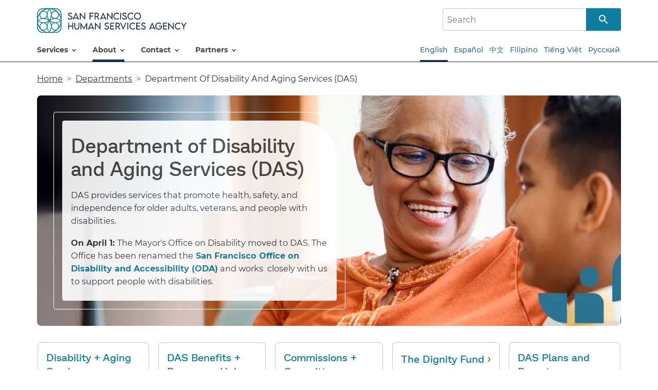

--- FILE ---
content_type: text/html; charset=UTF-8
request_url: https://www.sfhsa.org/departments/department-disability-and-aging-services-das
body_size: 13153
content:



<!DOCTYPE html>
<html lang="en" dir="ltr" class="no-js">
  <head>
    <meta charset="utf-8" />
<link rel="canonical" href="https://www.sfhsa.org/departments/department-disability-and-aging-services-das" />
<meta name="Generator" content="Drupal 10 (https://www.drupal.org)" />
<meta name="MobileOptimized" content="width" />
<meta name="HandheldFriendly" content="true" />
<meta name="viewport" content="width=device-width, initial-scale=1.0" />
<meta http-equiv="x-ua-compatible" content="ie=edge" />
<link rel="icon" href="/themes/custom/hsa_uswds/favicon.ico" type="image/vnd.microsoft.icon" />
<link rel="alternate" hreflang="en" href="https://www.sfhsa.org/departments/department-disability-and-aging-services-das" />
<link rel="alternate" hreflang="es" href="https://www.sfhsa.org/es/departments/department-disability-and-aging-services-das" />
<link rel="alternate" hreflang="zh-hant" href="https://www.sfhsa.org/zh-hant/departments/department-disability-and-aging-services-das" />
<link rel="alternate" hreflang="fil" href="https://www.sfhsa.org/fil/departments/department-disability-and-aging-services-das" />
<link rel="alternate" hreflang="vi" href="https://www.sfhsa.org/vi/departments/department-disability-and-aging-services-das" />
<link rel="alternate" hreflang="ru" href="https://www.sfhsa.org/ru/departments/department-disability-and-aging-services-das" />
<style>
    .paragraph--id--1744.full-width {
      background-image: url(/sites/default/files/styles/32_9_xl_1280_x_360_/public/media/image/migrated/Image%2520Banner%2520DASv2.png.webp?itok=yv3fDi23);
    }
    @media  {
      .paragraph--id--1744.full-width {
        background-image: url(/sites/default/files/styles/32_9_xs_480x135_/public/media/image/migrated/Image%2520Banner%2520DASv2.png.webp?itok=9nNlXnbO);
      }
    }
    @media (min-width: 480px) {
      .paragraph--id--1744.full-width {
        background-image: url(/sites/default/files/styles/32_9_sm_640x180_/public/media/image/migrated/Image%2520Banner%2520DASv2.png.webp?itok=itYz674l);
      }
    }
    @media (min-width: 640px) {
      .paragraph--id--1744.full-width {
        background-image: url(/sites/default/files/styles/32_9_md_768x216_/public/media/image/migrated/Image%2520Banner%2520DASv2.png.webp?itok=GAbIk-7H);
      }
    }
    @media (min-width: 880px) {
      .paragraph--id--1744.full-width {
        background-image: url(/sites/default/files/styles/32_9_lg_1024x288_/public/media/image/migrated/Image%2520Banner%2520DASv2.png.webp?itok=wXEMGimJ);
      }
    }
    @media (min-width: 1024px) {
      .paragraph--id--1744.full-width {
        background-image: url(/sites/default/files/styles/32_9_xl_1280_x_360_/public/media/image/migrated/Image%2520Banner%2520DASv2.png.webp?itok=yv3fDi23);
      }
    }
    @media (min-width: 1200px) {
      .paragraph--id--1744.full-width {
        background-image: url(/sites/default/files/styles/32_9_2xl_1536x432_/public/media/image/migrated/Image%2520Banner%2520DASv2.png.webp?itok=GPCbQGyX);
      }
    }
    @media and (min-device-pixel-ratio: 1.5) {
      .paragraph--id--1744.full-width {
        background-image: url(/sites/default/files/styles/32_9_md_768x216_/public/media/image/migrated/Image%2520Banner%2520DASv2.png.webp?itok=GAbIk-7H);
      }
    }
    @media (min-width: 480px)and (min-device-pixel-ratio: 1.5) {
      .paragraph--id--1744.full-width {
        background-image: url(/sites/default/files/styles/32_9_xl_1280_x_360_/public/media/image/migrated/Image%2520Banner%2520DASv2.png.webp?itok=yv3fDi23);
      }
    }
    @media (min-width: 640px)and (min-device-pixel-ratio: 1.5) {
      .paragraph--id--1744.full-width {
        background-image: url(/sites/default/files/styles/32_9_xl_1280_x_360_/public/media/image/migrated/Image%2520Banner%2520DASv2.png.webp?itok=yv3fDi23);
      }
    }
    @media (min-width: 880px)and (min-device-pixel-ratio: 1.5) {
      .paragraph--id--1744.full-width {
        background-image: url(/sites/default/files/styles/32_9_2xl_1536x432_/public/media/image/migrated/Image%2520Banner%2520DASv2.png.webp?itok=GPCbQGyX);
      }
    }
    @media (min-width: 1024px)and (min-device-pixel-ratio: 1.5) {
      .paragraph--id--1744.full-width {
        background-image: url(/sites/default/files/styles/32_9_2xl_1536x432_/public/media/image/migrated/Image%2520Banner%2520DASv2.png.webp?itok=GPCbQGyX);
      }
    }</style>

    <title>Department of Disability and Aging Services (DAS) | sfhsa.org</title>
    <link rel="stylesheet" media="all" href="/sites/default/files/css/css_53vtvFX8jQ3CojWD_Uei7ftxE_hmURpRRw81aO5YsSY.css?delta=0&amp;language=en&amp;theme=hsa_uswds&amp;include=eJx1jF0KwzAMgy8UkiMVd9ESb84PsUO724-yjT2UvkhInxB2E67PEMfsJB6f6LLSMnWLGpK0lcR1GpQG9ay_6b_xs_a5CmtGdMqGjSMWEgwLXNmcvtRQwkoKt2G9t1HC1z09aD-Vt1Z6O55OBIKCaj7CiEW9tZTkelagSumat27cql5zyxgnesgbQgx6Yw" />
<link rel="stylesheet" media="all" href="/sites/default/files/css/css_ceLt68ftxNrXf4b_pjVaTbiAaGXTgoAwlPmU-YMMF8E.css?delta=1&amp;language=en&amp;theme=hsa_uswds&amp;include=eJx1jF0KwzAMgy8UkiMVd9ESb84PsUO724-yjT2UvkhInxB2E67PEMfsJB6f6LLSMnWLGpK0lcR1GpQG9ay_6b_xs_a5CmtGdMqGjSMWEgwLXNmcvtRQwkoKt2G9t1HC1z09aD-Vt1Z6O55OBIKCaj7CiEW9tZTkelagSumat27cql5zyxgnesgbQgx6Yw" />
<link rel="stylesheet" media="all" href="/sites/default/files/css/css_psUdS81dMvNfTJG5fl8jTqCfJYPxnR3BshNWg7ldheM.css?delta=2&amp;language=en&amp;theme=hsa_uswds&amp;include=eJx1jF0KwzAMgy8UkiMVd9ESb84PsUO724-yjT2UvkhInxB2E67PEMfsJB6f6LLSMnWLGpK0lcR1GpQG9ay_6b_xs_a5CmtGdMqGjSMWEgwLXNmcvtRQwkoKt2G9t1HC1z09aD-Vt1Z6O55OBIKCaj7CiEW9tZTkelagSumat27cql5zyxgnesgbQgx6Yw" />
<link rel="stylesheet" media="all" href="/sites/default/files/css/css_J7XUWutOX6iyGURXwqnCIoISVjxTne4xUMleYdWTr9M.css?delta=3&amp;language=en&amp;theme=hsa_uswds&amp;include=eJx1jF0KwzAMgy8UkiMVd9ESb84PsUO724-yjT2UvkhInxB2E67PEMfsJB6f6LLSMnWLGpK0lcR1GpQG9ay_6b_xs_a5CmtGdMqGjSMWEgwLXNmcvtRQwkoKt2G9t1HC1z09aD-Vt1Z6O55OBIKCaj7CiEW9tZTkelagSumat27cql5zyxgnesgbQgx6Yw" />
<link rel="stylesheet" media="all" href="/sites/default/files/css/css_NQ8MjTxpIYbpGFv98qqyMN-6DmkMhbG7MN6n5rR6Rdc.css?delta=4&amp;language=en&amp;theme=hsa_uswds&amp;include=eJx1jF0KwzAMgy8UkiMVd9ESb84PsUO724-yjT2UvkhInxB2E67PEMfsJB6f6LLSMnWLGpK0lcR1GpQG9ay_6b_xs_a5CmtGdMqGjSMWEgwLXNmcvtRQwkoKt2G9t1HC1z09aD-Vt1Z6O55OBIKCaj7CiEW9tZTkelagSumat27cql5zyxgnesgbQgx6Yw" />

    <script type="application/json" data-drupal-selector="drupal-settings-json">{"path":{"baseUrl":"\/","pathPrefix":"","currentPath":"node\/208","currentPathIsAdmin":false,"isFront":false,"currentLanguage":"en"},"pluralDelimiter":"\u0003","suppressDeprecationErrors":true,"gtag":{"tagId":"","consentMode":false,"otherIds":[],"events":[],"additionalConfigInfo":[]},"ajaxPageState":{"libraries":"[base64]","theme":"hsa_uswds","theme_token":null},"ajaxTrustedUrl":{"\/search":true,"form_action_p_pvdeGsVG5zNF_XLGPTvYSKCf43t8qZYSwcfZl2uzM":true,"\/departments\/department-disability-and-aging-services-das?ajax_form=1":true},"gtm":{"tagId":null,"settings":{"data_layer":"dataLayer","include_environment":false},"tagIds":["GTM-5FCFJCW"]},"data":{"extlink":{"extTarget":true,"extTargetAppendNewWindowLabel":"(opens in a new window)","extTargetNoOverride":false,"extNofollow":false,"extTitleNoOverride":false,"extNoreferrer":true,"extFollowNoOverride":false,"extClass":"0","extLabel":"(link is external)","extImgClass":false,"extSubdomains":true,"extExclude":"","extInclude":"","extCssExclude":".ext_self","extCssInclude":"","extCssExplicit":"","extAlert":false,"extAlertText":"This link will take you to an external web site. We are not responsible for their content.","extHideIcons":false,"mailtoClass":"0","telClass":"0","mailtoLabel":"(link sends email)","telLabel":"","extUseFontAwesome":false,"extIconPlacement":"before","extPreventOrphan":false,"extFaLinkClasses":"fa fa-external-link","extFaMailtoClasses":"fa fa-envelope-o","extAdditionalLinkClasses":"","extAdditionalMailtoClasses":"","extAdditionalTelClasses":"","extFaTelClasses":"fa fa-phone","whitelistedDomains":[],"extExcludeNoreferrer":""}},"sitewideAlert":{"refreshInterval":3600000,"automaticRefresh":false},"ajax":{"edit-actions-wizard-next":{"callback":"::submitAjaxForm","event":"click","effect":"fade","speed":500,"progress":{"type":"throbber","message":""},"disable-refocus":true,"url":"\/departments\/department-disability-and-aging-services-das?ajax_form=1","httpMethod":"POST","dialogType":"ajax","submit":{"_triggering_element_name":"op","_triggering_element_value":"Next"}},"edit-actions-draft":{"callback":"::submitAjaxForm","event":"click","effect":"fade","speed":500,"progress":{"type":"throbber","message":""},"disable-refocus":true,"url":"\/departments\/department-disability-and-aging-services-das?ajax_form=1","httpMethod":"POST","dialogType":"ajax","submit":{"_triggering_element_name":"op","_triggering_element_value":"Save Draft"}}},"user":{"uid":0,"permissionsHash":"16e66564af528047f9c9d8223f3c6d36a4d70a799763a5b7ba0dd1bb4d868012"}}</script>
<script src="/core/assets/vendor/modernizr/modernizr.min.js?v=3.11.7"></script>
<script src="/sites/default/files/js/js_LyfLfIT8ldbXxpq14vT_jtrbLa8fN_fsyQhxNcmMoSU.js?scope=header&amp;delta=1&amp;language=en&amp;theme=hsa_uswds&amp;include=[base64]"></script>
<script src="/libraries/fontawesome/js/fontawesome.min.js?v=6.4.2" defer></script>
<script src="/libraries/fontawesome/js/brands.min.js?v=6.4.2" defer></script>
<script src="/libraries/fontawesome/js/light.min.js?v=6.4.2" defer></script>
<script src="/libraries/fontawesome/js/solid.min.js?v=6.4.2" defer></script>
<script src="/modules/contrib/google_tag/js/gtag.js?t8kla9"></script>
<script src="/modules/contrib/google_tag/js/gtm.js?t8kla9"></script>

  </head>
  <body class="role-anonymous path-node not-front node-page node-page--node-type-page" id="top--xyMTmeLwT_M">
    
<div class="skiplinks">
  <a href="#main" class="skiplinks__link visually-hidden focusable">Skip to main content</a>
</div>
    <noscript><iframe src="https://www.googletagmanager.com/ns.html?id=GTM-5FCFJCW"
                  height="0" width="0" style="display:none;visibility:hidden"></iframe></noscript>

      <div class="dialog-off-canvas-main-canvas" data-off-canvas-main-canvas>
    

<div class="l-site-container">
      
    
<div class="usa-overlay"></div>
<header class="usa-header usa-header--extended" role="banner">
            
<div class="usa-navbar">
    






  <div  id="block-sitebranding" class="usa-logo block">

  
  
    

  
            
<a class="site-logo" href="/" title="Home" rel="Home">
  <img class="site-logo__image" src="/themes/custom/hsa_uswds/images/sfhsa-logo.svg" alt="San Francisco Human Services Agency" width="291" height="47" />
</a>
              
  
  
  </div>










  <div  class="views-exposed-form block block--provider-views block--id-views-exposed-filter-blockacquia-search-page" data-drupal-selector="views-exposed-form-acquia-search-page" id="block-exposedformacquia-searchpage">

  
  
    

      <div  class="block__content">
  
      <form action="/search" method="get" id="views-exposed-form-acquia-search-page" accept-charset="UTF-8">
  
<div class="form-item form-item--textfield form-item--id-search js-form-item js-form-type-textfield js-form-item-search has-no-label">
        


<input placeholder="Search" data-drupal-selector="edit-search" type="text" id="edit-search" name="search" value="" size="30" maxlength="128" class="form-item__text">

        </div>

<div data-drupal-selector="edit-actions" class="form-actions form-wrapper js-form-wrapper" id="edit-actions">


<input data-drupal-selector="edit-submit-acquia-search" type="submit" id="edit-submit-acquia-search" value="Search" class="button js-form-submit">

</div>


</form>

  
      </div>
  
  
  </div>

  <button class="usa-menu-btn">Menu</button>
</div>

        
  <div class="usa-nav__secondary">
        






  <div  class="views-exposed-form block block--provider-views block--id-views-exposed-filter-blockacquia-search-page" data-drupal-selector="views-exposed-form-acquia-search-page" id="block-exposedformacquia-searchpage-2">

  
  
    

      <div  class="block__content">
  
      <form action="/search" method="get" id="views-exposed-form-acquia-search-page" accept-charset="UTF-8">
  
<div class="form-item form-item--textfield form-item--id-search js-form-item js-form-type-textfield js-form-item-search has-no-label">
        


<input placeholder="Search" data-drupal-selector="edit-search" type="text" id="edit-search--2" name="search" value="" size="30" maxlength="128" class="form-item__text">

        </div>

<div data-drupal-selector="edit-actions" class="form-actions form-wrapper js-form-wrapper" id="edit-actions--2">


<input data-drupal-selector="edit-submit-acquia-search-2" type="submit" id="edit-submit-acquia-search--2" value="Search" class="button js-form-submit">

</div>


</form>

  
      </div>
  
  
  </div>







  <div  class="language-switcher-language-url block block--provider-language block--id-language-blocklanguage-interface" id="block-languageswitcher-2" role="navigation">

  
  
    

      <div  class="block__content">
  
      
<ul class="links"><li hreflang="en" data-drupal-link-system-path="node/208" class="is-active" aria-current="page"><a href="/departments/department-disability-and-aging-services-das" class="language-link is-active" hreflang="en" data-drupal-link-system-path="node/208" aria-current="page">English</a></li><li hreflang="es" data-drupal-link-system-path="node/208"><a href="/es/departments/department-disability-and-aging-services-das" class="language-link" hreflang="es" data-drupal-link-system-path="node/208">Español</a></li><li hreflang="zh-hant" data-drupal-link-system-path="node/208"><a href="/zh-hant/departments/department-disability-and-aging-services-das" class="language-link" hreflang="zh-hant" data-drupal-link-system-path="node/208">中文</a></li><li hreflang="fil" data-drupal-link-system-path="node/208"><a href="/fil/departments/department-disability-and-aging-services-das" class="language-link" hreflang="fil" data-drupal-link-system-path="node/208">Filipino</a></li><li hreflang="vi" data-drupal-link-system-path="node/208"><a href="/vi/departments/department-disability-and-aging-services-das" class="language-link" hreflang="vi" data-drupal-link-system-path="node/208">Tiếng Việt </a></li><li hreflang="ru" data-drupal-link-system-path="node/208"><a href="/ru/departments/department-disability-and-aging-services-das" class="language-link" hreflang="ru" data-drupal-link-system-path="node/208">Русский</a></li></ul>
  
      </div>
  
  
  </div>

    </div>

        
<nav class="usa-nav" role="navigation" aria-label="Primary navigation">
  <div class="usa-nav__inner">  <button class="usa-nav__close">Close</button>
              








  
  
    

  
      

  
        
        
  
  
          <ul class="usa-nav__primary usa-accordion">
    
                        
                    
      
              <li class="usa-nav__primary-item">
      
              <button class="usa-accordion__button usa-nav__link " aria-expanded="false" aria-controls="extended-mega-nav-section-1">
          <span>Services</span>
        </button>
      
                
        
        
  
  
          <div id="extended-mega-nav-section-1" class="usa-nav__submenu usa-megamenu" hidden="">

      
      <div class="grid-row grid-gap-4">
    
                        
                    
      
              <div class="usa-col">

                  <div class="usa-nav__submenu-item">
            <strong><span class="nolink popular-links-item usa-nav__link">QUICK LINKS</span></strong>
          </div>
              
      
                
        
        
  
  
          <ul id="basic-nav-section-1" class="usa-nav__submenu-list">

          
                        
                    
      
              <li class="usa-nav__submenu-item">
      
      
              
        
                <a href="/services/financial-assistance/county-adult-assistance-programs-caap" title="County Adult Assistance Programs" class="link" data-drupal-link-system-path="node/532">CAAP (County Adult Assistance Programs)</a>
              
              </li>
      
                        
                    
      
              <li class="usa-nav__submenu-item">
      
      
              
        
                <a href="/services/food/calfresh" title="Calfresh" class="link" data-drupal-link-system-path="node/255">CalFresh</a>
              
              </li>
      
                        
                    
      
              <li class="usa-nav__submenu-item">
      
      
              
        
                <a href="/services/financial-assistance/calworks" title="CalWORKs" class="link" data-drupal-link-system-path="node/489">CalWORKs</a>
              
              </li>
      
                        
                    
      
              <li class="usa-nav__submenu-item">
      
      
              
        
                <a href="/services/disability-aging/home-care/home-supportive-services-ihss" class="link" data-drupal-link-system-path="node/422">IHSS (In-Home Supportive Services)</a>
              
              </li>
      
                        
                    
      
              <li class="usa-nav__submenu-item">
      
      
              
        
                <a href="/services/health/medi-cal" title="Medi-Cal" class="link" data-drupal-link-system-path="node/257">Medi-Cal</a>
              
              </li>
      
    
          </ul>
    
  

      
              </div>
      
                        
                    
      
              <div class="usa-col">

                  <div class="usa-nav__submenu-item">
            <strong><span class="nolink popular-links-item usa-nav__link" title="Our Services">BENEFIT PROGRAMS</span></strong>
          </div>
              
      
                
        
        
  
  
          <ul id="basic-nav-section-2" class="usa-nav__submenu-list">

          
                        
                    
      
              <li class="usa-nav__submenu-item">
      
      
              
        
                <a href="/services/child-care" class="link" data-drupal-link-system-path="node/8596">Child Care</a>
              
              </li>
      
                        
                    
      
              <li class="usa-nav__submenu-item">
      
      
              
        
                <a href="/services/financial-assistance" class="link" data-drupal-link-system-path="node/8136">Financial Assistance</a>
              
              </li>
      
                        
                    
      
              <li class="usa-nav__submenu-item">
      
      
              
        
                <a href="/services/food" title="Food Assistance" class="link" data-drupal-link-system-path="node/7576">Food</a>
              
              </li>
      
                        
                    
      
              <li class="usa-nav__submenu-item">
      
      
              
        
                <a href="/services/health" title="Health Services" class="link" data-drupal-link-system-path="node/7581">Health</a>
              
              </li>
      
                        
                    
      
              <li class="usa-nav__submenu-item">
      
      
              
        
                <a href="/services/housing" title="Supportive Housing Services" class="link" data-drupal-link-system-path="node/232">Housing</a>
              
              </li>
      
                        
                    
      
              <li class="usa-nav__submenu-item">
      
      
              
        
                <a href="/services/jobs" class="link" data-drupal-link-system-path="node/8061">Jobs</a>
              
              </li>
      
    
          </ul>
    
  

      
              </div>
      
                        
                    
      
              <div class="usa-col">

                  <div class="usa-nav__submenu-item">
            <strong><a href="/services#more-services" class="link usa-nav__link" data-drupal-link-system-path="node/271">COMMUNITIES</a></strong>
          </div>
              
      
                
        
        
  
  
          <ul id="basic-nav-section-3" class="usa-nav__submenu-list">

          
                        
                    
      
              <li class="usa-nav__submenu-item">
      
      
              
        
                <a href="/services/disability-aging" title="Older Adults and People with Disabilities" class="link" data-drupal-link-system-path="node/8261">Disability + Aging</a>
              
              </li>
      
                        
                    
      
              <li class="usa-nav__submenu-item">
      
      
              
        
                <a href="/services/families-children" class="link" data-drupal-link-system-path="node/235">Families + Children</a>
              
              </li>
      
                        
                    
      
              <li class="usa-nav__submenu-item">
      
      
              
        
                <a href="/services/families-children/foster-care" title="Foster youth need families" class="link" data-drupal-link-system-path="node/8681">Foster Care + Adoption</a>
              
              </li>
      
                        
                    
      
              <li class="usa-nav__submenu-item">
      
      
              
        
                <a href="/services/immigrants" class="link" data-drupal-link-system-path="node/9306">Immigrants</a>
              
              </li>
      
                        
                    
      
              <li class="usa-nav__submenu-item">
      
      
              
        
                <a href="/services/public-benefits-young-adults" class="link" data-drupal-link-system-path="node/9231">Young Adults</a>
              
              </li>
      
                        
                    
      
              <li class="usa-nav__submenu-item">
      
      
              
        
                <a href="/services/disability-aging/county-veterans-service-office-cvso" class="link" data-drupal-link-system-path="node/9656">Veterans</a>
              
              </li>
      
    
          </ul>
    
  

      
              </div>
      
                        
                    
      
              <div class="usa-col">

                  <div class="usa-nav__submenu-item">
            <strong><a href="/services/protection-safety" class="link usa-nav__link" data-drupal-link-system-path="node/234">PROTECTION + SAFETY</a></strong>
          </div>
              
      
                
        
        
  
  
          <ul id="basic-nav-section-4" class="usa-nav__submenu-list">

          
                        
                    
      
              <li class="usa-nav__submenu-item">
      
      
              
        
                <a href="/services/protection-safety" class="link" data-drupal-link-system-path="node/234">Adult + Child Abuse</a>
              
              </li>
      
                        
                    
      
              <li class="usa-nav__submenu-item">
      
      
              
        
                <a href="/services/disability-aging/public-guardian-public-administrator-and-representative-payee-programs" class="link" data-drupal-link-system-path="node/4871">Conservatorships</a>
              
              </li>
      
                        
                    
      
              <li class="usa-nav__submenu-item">
      
      
              
        
                <a href="/services/protection-safety/emergency-preparedness-and-assistance" class="link" data-drupal-link-system-path="node/3311">Emergency Preparedness</a>
              
              </li>
      
    
          </ul>
    
  

      
              </div>
      
                        
                    
      
              <div class="usa-col">

                  <div class="usa-nav__submenu-item">
            <strong><span class="nolink popular-links-item usa-nav__link">SPECIAL PROGRAMS</span></strong>
          </div>
              
      
                
        
        
  
  
          <ul id="basic-nav-section-5" class="usa-nav__submenu-list">

          
                        
                    
      
              <li class="usa-nav__submenu-item">
      
      
              
        
                <a href="/free-and-discounted-services-hsa-program-recipients" class="link" data-drupal-link-system-path="node/3341">Free &amp; Discounted Benefits</a>
              
              </li>
      
                        
                    
      
              <li class="usa-nav__submenu-item">
      
      
              
        
                <a href="/services/financial-assistance/free-tax-help" class="link" data-drupal-link-system-path="node/1436">Free Tax Help</a>
              
              </li>
      
                        
                    
      
              <li class="usa-nav__submenu-item">
      
      
              
        
                <a href="/san-francisco-museums-all" class="link" data-drupal-link-system-path="node/9316">Museums for All</a>
              
              </li>
      
    
          </ul>
    
  

      
              </div>
      
    
          </div>
      </div>
    
  

      
              </li>
      
                        
                    
      
              <li class="usa-nav__primary-item">
      
              <button class="usa-accordion__button usa-nav__link usa-current" aria-expanded="false" aria-controls="extended-mega-nav-section-2">
          <span>ABOUT</span>
        </button>
      
                
        
        
  
  
          <div id="extended-mega-nav-section-2" class="usa-nav__submenu usa-megamenu" hidden="">

      
      <div class="grid-row grid-gap-4">
    
                        
                    
      
              <div class="usa-col">

                  <div class="usa-nav__submenu-item">
            <strong><a href="/our-story" class="link usa-nav__link" data-drupal-link-system-path="node/205">OUR STORY</a></strong>
          </div>
              
      
                
        
        
  
  
          <ul id="basic-nav-section-1" class="usa-nav__submenu-list">

          
                        
                    
      
              <li class="usa-nav__submenu-item">
      
      
              
        
                <a href="/hsa-leadership" class="link" data-drupal-link-system-path="node/5101">Leadership</a>
              
              </li>
      
                        
                    
      
              <li class="usa-nav__submenu-item">
      
      
              
        
                <a href="/about/policies-procedures" class="link" data-drupal-link-system-path="node/8401">Policies + Procedures</a>
              
              </li>
      
                        
                    
      
              <li class="usa-nav__submenu-item">
      
      
              
        
                <a href="/reports-publications/advancing-racial-equity-hsa" class="link" data-drupal-link-system-path="node/3366">Racial Equity</a>
              
              </li>
      
                        
                    
      
              <li class="usa-nav__submenu-item">
      
      
              
        
                <a href="/working-sfhsa" class="link" data-drupal-link-system-path="node/554">Working at SFHSA</a>
              
              </li>
      
    
          </ul>
    
  

      
              </div>
      
                        
                    
      
              <div class="usa-col">

                  <div class="usa-nav__submenu-item">
            <strong><a href="/departments" class="link usa-nav__link" data-drupal-link-system-path="node/550">DEPARTMENTS</a></strong>
          </div>
              
      
                
        
        
  
  
          <ul id="basic-nav-section-2" class="usa-nav__submenu-list">

          
                        
                    
      
              <li class="usa-nav__submenu-item">
      
      
              
        
                <a href="/departments/department-benefits-and-family-support-bfs" class="link" data-drupal-link-system-path="node/207">Benefits and Family Support (BFS)</a>
              
              </li>
      
                        
                    
      
              <li class="usa-nav__submenu-item">
      
      
              
        
                <a href="/departments/department-disability-and-aging-services-das" class="link is-active" data-drupal-link-system-path="node/208" aria-current="page">Disability and Aging Services (DAS)</a>
              
              </li>
      
    
          </ul>
    
  

      
              </div>
      
                        
                    
      
              <div class="usa-col">

                  <div class="usa-nav__submenu-item">
            <strong><span class="nolink popular-links-item usa-nav__link">RESOURCES</span></strong>
          </div>
              
      
                
        
        
  
  
          <ul id="basic-nav-section-3" class="usa-nav__submenu-list">

          
                        
                    
      
              <li class="usa-nav__submenu-item">
      
      
              
        
                <a href="/about/announcements" class="link" data-drupal-link-system-path="about/announcements">Announcements (News Releases)</a>
              
              </li>
      
                        
                    
      
              <li class="usa-nav__submenu-item">
      
      
              
        
                <a href="/reports-publications" class="link" data-drupal-link-system-path="node/505">Reports + Publications</a>
              
              </li>
      
    
          </ul>
    
  

      
              </div>
      
                        
                    
      
              <div class="usa-col">

                  <div class="usa-nav__submenu-item">
            <strong><a href="/about/commissions-committees" class="link usa-nav__link" data-drupal-link-system-path="node/509">COMMISSIONS + COMMITTEES</a></strong>
          </div>
              
      
                
        
        
  
  
          <ul id="basic-nav-section-4" class="usa-nav__submenu-list">

          
                        
                    
      
              <li class="usa-nav__submenu-item">
      
      
              
        
                <a href="/about/commissions-committees/human-services-commission" class="link" data-drupal-link-system-path="node/8376">Human Services Commission</a>
              
              </li>
      
                        
                    
      
              <li class="usa-nav__submenu-item">
      
      
              
        
                <a href="/about/commissions-committees/disability-and-aging-services-commission" class="link" data-drupal-link-system-path="node/8381">Disability and Aging Services Commission</a>
              
              </li>
      
                        
                    
      
              <li class="usa-nav__submenu-item">
      
      
              
        
                <a href="/about/commissions-committees" class="link" data-drupal-link-system-path="node/509">DAS committees, councils, and workgroup</a>
              
              </li>
      
    
          </ul>
    
  

      
              </div>
      
    
          </div>
      </div>
    
  

      
              </li>
      
                        
                    
      
              <li class="usa-nav__primary-item">
      
              <button class="usa-accordion__button usa-nav__link " aria-expanded="false" aria-controls="extended-mega-nav-section-3">
          <span>CONTACT</span>
        </button>
      
                
        
        
  
  
          <div id="extended-mega-nav-section-3" class="usa-nav__submenu usa-megamenu" hidden="">

      
      <div class="grid-row grid-gap-4">
    
                        
                    
      
              <div class="usa-col">

              
      
                        <div class="usa-nav__submenu-item">
        
        
                <a href="/contact-us" class="link" data-drupal-link-system-path="node/273">PHONE NUMBERS</a>
                  </div>
              
              </div>
      
                        
                    
      
              <div class="usa-col">

              
      
                        <div class="usa-nav__submenu-item">
        
        
                <a href="/contact-us/locations" class="link" data-drupal-link-system-path="node/230">OFFICE LOCATIONS</a>
                  </div>
              
              </div>
      
    
          </div>
      </div>
    
  

      
              </li>
      
                        
                    
      
              <li class="usa-nav__primary-item">
      
              <button class="usa-accordion__button usa-nav__link " aria-expanded="false" aria-controls="extended-mega-nav-section-4">
          <span>PARTNERS</span>
        </button>
      
                
        
        
  
  
          <div id="extended-mega-nav-section-4" class="usa-nav__submenu usa-megamenu" hidden="">

      
      <div class="grid-row grid-gap-4">
    
                        
                    
      
              <div class="usa-col">

              
      
                        <div class="usa-nav__submenu-item">
        
        
                <a href="/community-partner-resources" class="link" data-drupal-link-system-path="node/6156">COMMUNITY PARTNER RESOURCES</a>
                  </div>
              
              </div>
      
                        
                    
      
              <div class="usa-col">

              
      
                        <div class="usa-nav__submenu-item">
        
        
                <a href="/contracts-grants" title="includes Contracts, Bids, Form, and Policies" class="link" data-drupal-link-system-path="node/471">CONTRACTS + GRANTS</a>
                  </div>
              
              </div>
      
    
          </div>
      </div>
    
  

      
              </li>
      
    
          </ul>
    
  




  
  
  







  <div  class="language-switcher-language-url block block--provider-language block--id-language-blocklanguage-interface" id="block-languageswitcher" role="navigation">

  
  
    

      <div  class="block__content">
  
      
<ul class="links"><li hreflang="en" data-drupal-link-system-path="node/208" class="is-active" aria-current="page"><a href="/departments/department-disability-and-aging-services-das" class="language-link is-active" hreflang="en" data-drupal-link-system-path="node/208" aria-current="page">English</a></li><li hreflang="es" data-drupal-link-system-path="node/208"><a href="/es/departments/department-disability-and-aging-services-das" class="language-link" hreflang="es" data-drupal-link-system-path="node/208">Español</a></li><li hreflang="zh-hant" data-drupal-link-system-path="node/208"><a href="/zh-hant/departments/department-disability-and-aging-services-das" class="language-link" hreflang="zh-hant" data-drupal-link-system-path="node/208">中文</a></li><li hreflang="fil" data-drupal-link-system-path="node/208"><a href="/fil/departments/department-disability-and-aging-services-das" class="language-link" hreflang="fil" data-drupal-link-system-path="node/208">Filipino</a></li><li hreflang="vi" data-drupal-link-system-path="node/208"><a href="/vi/departments/department-disability-and-aging-services-das" class="language-link" hreflang="vi" data-drupal-link-system-path="node/208">Tiếng Việt </a></li><li hreflang="ru" data-drupal-link-system-path="node/208"><a href="/ru/departments/department-disability-and-aging-services-das" class="language-link" hreflang="ru" data-drupal-link-system-path="node/208">Русский</a></li></ul>
  
      </div>
  
  
  </div>


            </div></nav>
        </header>

   

    

    
  


<div class="l-highlighted">
      <div class="l-constrain">
          






  <div  id="block-sitewidealert" class="block block--provider-sitewide-alert-block block--id-sitewide-alert-block">

  
  
    

      <div  class="block__content">
  
      <div data-sitewide-alert role="banner"></div>
  
      </div>
  
  
  </div>








  
  
    

  
      
  

<nav aria-labelledby="breadcrumb-label--bksSlvH1vF0" class="breadcrumb" role="navigation">
  <div class="l-constrain">
    <h2 class="breadcrumb__title visually-hidden" id="breadcrumb-label--bksSlvH1vF0">Breadcrumb</h2>
    <ol class="breadcrumb__list">
              <li class="breadcrumb__item">
                      <a class="breadcrumb__link" href="/">Home</a>
                  </li>
              <li class="breadcrumb__item">
                      <a class="breadcrumb__link" href="/departments">Departments</a>
                  </li>
              <li class="breadcrumb__item">
                      <span aria-current="page">
              Department Of Disability And Aging Services (DAS)
            </span>
                  </li>
          </ol>
  </div>
</nav>

  
  
  

          </div>
  </div>


    <main id="main" class="main" role="main" tabindex="-1">
      
  


<div class="l-preface">
      <div class="l-constrain">
          

          </div>
  </div>

      


<div class="l-content">
      <div class="l-constrain">
        

  
<article  data-history-node-id="208" class="node node--type-page node--display-mode-full article">
    
  
      





<div  class="field field--name-field-content-paragraphs field--type-entity-reference-revisions field--label-hidden">
  <div class="field__content">

  

<article  class="paragraph--id--1744 full-width usa-hero">
<div class="banner-container grid-row">
                          <span role="img" aria-label="Grandmother and grandchild"> </span>
              <div class="usa-hero__callout tablet:grid-col-6">
                          <h1 id="heading-id-1744" class="usa-hero__heading h1">
                                        Department of Disability and Aging Services (DAS)
                          </h1>
                                                    <p>DAS provides services that&nbsp;promote&nbsp;health, safety, and independence for older adults, veterans, and people with disabilities.</p><p><strong style="-webkit-text-stroke-width:0px;background-color:rgb(255, 255, 255);box-sizing:inherit;color:rgb(50, 53, 62);font-family:Montserrat, Arial, sans-serif;font-size:16.16px;font-style:normal;font-variant-caps:normal;font-variant-ligatures:normal;font-weight:bolder;letter-spacing:normal;orphans:2;text-align:start;text-decoration-color:initial;text-decoration-style:initial;text-decoration-thickness:initial;text-indent:0px;text-transform:none;white-space:normal;widows:2;word-spacing:0px;">On April 1: </strong><span style="-webkit-text-stroke-width:0px;background-color:rgb(255, 255, 255);color:rgb(50, 53, 62);display:inline !important;float:none;font-family:Montserrat, Arial, sans-serif;font-size:16.16px;font-style:normal;font-variant-caps:normal;font-variant-ligatures:normal;font-weight:400;letter-spacing:normal;orphans:2;text-align:start;text-decoration-color:initial;text-decoration-style:initial;text-decoration-thickness:initial;text-indent:0px;text-transform:none;white-space:normal;widows:2;word-spacing:0px;">The Mayor's Office on Disability moved to DAS. </span><span style="-webkit-text-stroke-width:0px;background-color:rgb(255, 255, 255);box-sizing:inherit;color:rgb(50, 53, 62);font-family:Montserrat, Arial, sans-serif;font-size:16.16px;font-style:normal;font-variant-caps:normal;font-variant-ligatures:normal;font-weight:400;letter-spacing:normal;margin-bottom:1.5rem;orphans:2;text-align:start;text-decoration-color:initial;text-decoration-style:initial;text-decoration-thickness:initial;text-indent:0px;text-transform:none;white-space:normal;widows:2;word-spacing:0px;">The Office has been renamed the</span><a style="-webkit-text-stroke-width:0px;background-color:rgb(255, 255, 255);box-sizing:inherit;color:rgb(13, 126, 162);font-family:Montserrat, Arial, sans-serif;font-size:16.16px;font-style:normal;font-variant-caps:normal;font-variant-ligatures:normal;letter-spacing:normal;orphans:2;text-align:start;text-decoration:none;text-indent:0px;text-transform:none;transition-duration:200ms;transition-property:background-color, border-color, color, outline-color;transition-timing-function:cubic-bezier(0.4, 0, 1, 1);white-space:normal;widows:2;word-spacing:0px;" href="/office-disability-and-accessibility" data-entity-type="node" data-entity-uuid="7d95481f-4a82-4bf3-be39-81f20a015a97" data-entity-substitution="canonical" title="Office on Diversity and Accessibility"><span style="box-sizing:inherit;margin-bottom:1.5rem;"><strong> San Francisco Office on Disability and Accessibility (ODA)</strong></span></a><span style="-webkit-text-stroke-width:0px;background-color:rgb(255, 255, 255);box-sizing:inherit;color:rgb(50, 53, 62);font-family:Montserrat, Arial, sans-serif;font-size:16.16px;font-style:normal;font-variant-caps:normal;font-variant-ligatures:normal;font-weight:400;letter-spacing:normal;margin-bottom:1.5rem;orphans:2;text-align:start;text-decoration-color:initial;text-decoration-style:initial;text-decoration-thickness:initial;text-indent:0px;text-transform:none;white-space:normal;widows:2;word-spacing:0px;"> and works &nbsp;closely with us to support people with disabilities.&nbsp;</span></p>
                </div>
  </div>
</article>


 


  

<article  class="paragraph paragraph--type--card-group paragraph--view-mode--default paragraph--id--5431 hsa-cards">
    <ul class="usa-card-group grid-row grid-gap-sm">

      
                                    
        


                                                        
      <li class="usa-card grid-col-12 tablet:grid-col-6 tablet-lg:grid-col-4 desktop:grid-col-3 five-columns">

                              <a href="/services/disability-aging" class="text-no-underline card-link">
                            <div class="usa-card__container">
                                      
                                      
                          <header class="usa-card__header no-media no-icon">
                                
                                                        
                  

<p class="hsa-headings h3 usa-card__heading">
      Disability + Aging Services
          <span class="hsa-chevron" aria-hidden="true" >›</span>
      </p>
                                                </header>
            
                                      
            
            
                          <div class="usa-card__body no-media">
                                  <p>DAS programs provide food, health coverage, caregiving, legal assistance, adult protection, community activities,&nbsp;and more.</p>
                              </div>
            
            
          </div>
         </a>       </li>


      
                                    
        


                                                        
      <li class="usa-card grid-col-12 tablet:grid-col-6 tablet-lg:grid-col-4 desktop:grid-col-3 five-columns">

                              <a href="/contact-us/locations/das-benefits-and-resources-hub" class="text-no-underline card-link">
                            <div class="usa-card__container">
                                      
                                      
                          <header class="usa-card__header no-media no-icon">
                                
                                                        
                  

<p class="hsa-headings h3 usa-card__heading">
      DAS Benefits + Resources Hub
          <span class="hsa-chevron" aria-hidden="true" >›</span>
      </p>
                                                </header>
            
                                      
            
            
                          <div class="usa-card__body no-media">
                                  <p>The Hub offers information and referrals for our services for older adults, people with disabilities, veterans, and caregivers.&nbsp;</p>
                              </div>
            
            
          </div>
         </a>       </li>


      
                                    
        


                                                        
      <li class="usa-card grid-col-12 tablet:grid-col-6 tablet-lg:grid-col-4 desktop:grid-col-3 five-columns">

                              <a href="/about/commissions-committees" class="text-no-underline card-link">
                            <div class="usa-card__container">
                                      
                                      
                          <header class="usa-card__header no-media no-icon">
                                
                                                        
                  

<p class="hsa-headings h3 usa-card__heading">
      Commissions + Committees
          <span class="hsa-chevron" aria-hidden="true" >›</span>
      </p>
                                                </header>
            
                                      
            
            
                          <div class="usa-card__body no-media">
                                  <p>SFHSA's commissions and committees oversee the Agency's plans, policies, and programs.</p>

                              </div>
            
            
          </div>
         </a>       </li>


      
                                    
        


                                                        
      <li class="usa-card grid-col-12 tablet:grid-col-6 tablet-lg:grid-col-4 desktop:grid-col-3 five-columns">

                              <a href="/departments/department-disability-and-aging-services-das/dignity-fund" class="text-no-underline card-link">
                            <div class="usa-card__container">
                                      
                                      
                          <header class="usa-card__header no-media no-icon">
                                
                                                        
                  

<p class="hsa-headings h3 usa-card__heading">
      The Dignity Fund
          <span class="hsa-chevron" aria-hidden="true" >›</span>
      </p>
                                                </header>
            
                                      
            
            
                          <div class="usa-card__body no-media">
                                  <p>The Fund supports services that help San Franciscans age with dignity in their own homes and communities.</p>

                              </div>
            
            
          </div>
         </a>       </li>


      
                                    
        


                                                        
      <li class="usa-card grid-col-12 tablet:grid-col-6 tablet-lg:grid-col-4 desktop:grid-col-3 five-columns">

                              <a href="/reports-publications/das-plans-and-reports" class="text-no-underline card-link">
                            <div class="usa-card__container">
                                      
                                      
                          <header class="usa-card__header no-media no-icon">
                                
                                                        
                  

<p class="hsa-headings h3 usa-card__heading">
      DAS Plans and Reports
          <span class="hsa-chevron" aria-hidden="true" >›</span>
      </p>
                                                </header>
            
                                      
            
            
                          <div class="usa-card__body no-media">
                                  <p>View our needs assessments, demographic analyses, program reports, and strategic plans.</p>

                              </div>
            
            
          </div>
         </a>       </li>


        </ul>
</article>
 


  

<article  class="paragraph paragraph--type--card-group paragraph--view-mode--default paragraph--id--16481 hsa-cards">
    <ul class="usa-card-group grid-row grid-gap-sm">

      
                                                                                                                      
        


                                                                      
      <li class="usa-card grid-col-12 usa-card--flag">

                              <a href="/office-disability-and-accessibility" class="text-no-underline card-link">
                            <div class="usa-card__container">
                                      
                                      
                          <header class="usa-card__header no-icon">
                                
                                                        
                  

<p class="hsa-headings h3 usa-card__heading">
      San Francisco Office on Disability and Accessibility (ODA)
          <span class="hsa-chevron" aria-hidden="true" >›</span>
      </p>
                                                </header>
            
                                      
                          <div class="usa-card__media usa-card__media--exdent">
                <div class="usa-card__img">
                                                                              <picture>
                  <source srcset="/sites/default/files/styles/1_1_md_160x160_/public/media/image/2025-03/image_oda_banner.jpg.webp?itok=FoxarYyF 160w, /sites/default/files/styles/1_1_lg_208x208_/public/media/image/2025-03/image_oda_banner.jpg.webp?itok=0Hri7vF7 208w, /sites/default/files/styles/1_1_xl_256x256_/public/media/image/2025-03/image_oda_banner.jpg.webp?itok=dVvW-xgW 256w, /sites/default/files/styles/1_1_2xl_328x328_/public/media/image/2025-03/image_oda_banner.jpg.webp?itok=4eJcHcd_ 328w" type="image/webp" sizes="100vw, (min-width:640px) 50vw, (min-width:880px) 33vw, 180px" width="256" height="256"/>
                  <img loading="lazy" srcset="/sites/default/files/styles/1_1_md_160x160_/public/media/image/2025-03/image_oda_banner.jpg.webp?itok=FoxarYyF 160w, /sites/default/files/styles/1_1_lg_208x208_/public/media/image/2025-03/image_oda_banner.jpg.webp?itok=0Hri7vF7 208w, /sites/default/files/styles/1_1_xl_256x256_/public/media/image/2025-03/image_oda_banner.jpg.webp?itok=dVvW-xgW 256w, /sites/default/files/styles/1_1_2xl_328x328_/public/media/image/2025-03/image_oda_banner.jpg.webp?itok=4eJcHcd_ 328w" sizes="100vw, (min-width:640px) 50vw, (min-width:880px) 33vw, 180px" width="180" height="120" src="/sites/default/files/styles/thumbnail_180_180_/public/media/image/2025-03/image_oda_banner.jpg?itok=UxoUjuUX" alt="Person in a wheelchair with friend" title="Person in a wheelchair with friend" />

  </picture>

                                                                        </div>
              </div>
            
            
                          <div class="usa-card__body">
                                  <p>ODA advocates for disability rights and ensures people with disabilities have equal access to City facilities, transportation, events, and information. &nbsp;</p>
                              </div>
            
            
          </div>
         </a>       </li>


        </ul>
</article>
 


  

<article  class="paragraph paragraph--type--card-group paragraph--view-mode--default paragraph--id--5451 hsa-cards">
      

<h2 class="hsa-headings h2">
      Department of Aging and Adult Services Leadership
  </h2>
    <ul class="usa-card-group grid-row grid-gap-sm">

      
                                                                                                                      
        


                                                                      
      <li class="usa-card grid-col-12 tablet:grid-col-6 tablet-lg:grid-col-4 usa-card--flag">

                              <a href="/hsa-leadership/kelly-dearman" class="text-no-underline card-link">
                            <div class="usa-card__container">
                                      
                                      
                          <header class="usa-card__header no-icon">
                                
                                                        
                  

<p class="hsa-headings h3 usa-card__heading">
      Kelly Dearman
          <span class="hsa-chevron" aria-hidden="true" >›</span>
      </p>
                                                </header>
            
                                      
                          <div class="usa-card__media usa-card__media--exdent">
                <div class="usa-card__img">
                                                                              <picture>
                  <source srcset="/sites/default/files/styles/1_1_md_160x160_/public/media/image/migrated/Image_KDearman_New1.jpg.webp?itok=Bwqu3Zjo 160w, /sites/default/files/styles/1_1_lg_208x208_/public/media/image/migrated/Image_KDearman_New1.jpg.webp?itok=-xNtK66v 208w, /sites/default/files/styles/1_1_xl_256x256_/public/media/image/migrated/Image_KDearman_New1.jpg.webp?itok=wYbEQBTm 256w, /sites/default/files/styles/1_1_2xl_328x328_/public/media/image/migrated/Image_KDearman_New1.jpg.webp?itok=Pa06qx09 328w" type="image/webp" sizes="100vw, (min-width:640px) 50vw, (min-width:880px) 33vw, 180px" width="256" height="256"/>
                  <img loading="lazy" srcset="/sites/default/files/styles/1_1_md_160x160_/public/media/image/migrated/Image_KDearman_New1.jpg.webp?itok=Bwqu3Zjo 160w, /sites/default/files/styles/1_1_lg_208x208_/public/media/image/migrated/Image_KDearman_New1.jpg.webp?itok=-xNtK66v 208w, /sites/default/files/styles/1_1_xl_256x256_/public/media/image/migrated/Image_KDearman_New1.jpg.webp?itok=wYbEQBTm 256w, /sites/default/files/styles/1_1_2xl_328x328_/public/media/image/migrated/Image_KDearman_New1.jpg.webp?itok=Pa06qx09 328w" sizes="100vw, (min-width:640px) 50vw, (min-width:880px) 33vw, 180px" width="180" height="120" src="/sites/default/files/styles/thumbnail_180_180_/public/media/image/migrated/Image_KDearman_New1.jpg?itok=1F4WRDWF" alt="Kelly Dearman" title="Kelly Dearman" />

  </picture>

                                                                        </div>
              </div>
            
            
                          <div class="usa-card__body">
                                  <p>Executive Director, Department of Disability and Aging Services</p>

                              </div>
            
            
          </div>
         </a>       </li>


      
                                                                                                                      
        


                                                                      
      <li class="usa-card grid-col-12 tablet:grid-col-6 tablet-lg:grid-col-4 usa-card--flag">

                              <a href="/about/hsa-leadership/cindy-kauffman" class="text-no-underline card-link">
                            <div class="usa-card__container">
                                      
                                      
                          <header class="usa-card__header no-icon">
                                                  <span class="notranslate capitalize">
                
                                                        
                  

<p class="hsa-headings h3 usa-card__heading">
      Cindy Kauffman
          <span class="hsa-chevron" aria-hidden="true" >›</span>
      </p>
                                                    </span>
                              </header>
            
                                      
                          <div class="usa-card__media usa-card__media--exdent">
                <div class="usa-card__img">
                                                                              <picture>
                  <source srcset="/sites/default/files/styles/1_1_md_160x160_/public/media/image/migrated/Cindy%2520Kauffman%2520%25281%2529%2520%2528drew-bird-008%2529-good.jpg.webp?itok=Ggl9AX3m 160w, /sites/default/files/styles/1_1_lg_208x208_/public/media/image/migrated/Cindy%2520Kauffman%2520%25281%2529%2520%2528drew-bird-008%2529-good.jpg.webp?itok=R3hf5Xae 208w, /sites/default/files/styles/1_1_xl_256x256_/public/media/image/migrated/Cindy%2520Kauffman%2520%25281%2529%2520%2528drew-bird-008%2529-good.jpg.webp?itok=74wgrFNi 256w, /sites/default/files/styles/1_1_2xl_328x328_/public/media/image/migrated/Cindy%2520Kauffman%2520%25281%2529%2520%2528drew-bird-008%2529-good.jpg.webp?itok=GbvtB0X9 328w" type="image/webp" sizes="100vw, (min-width:640px) 50vw, (min-width:880px) 33vw, 180px" width="256" height="256"/>
                  <img loading="lazy" srcset="/sites/default/files/styles/1_1_md_160x160_/public/media/image/migrated/Cindy%2520Kauffman%2520%25281%2529%2520%2528drew-bird-008%2529-good.jpg.webp?itok=Ggl9AX3m 160w, /sites/default/files/styles/1_1_lg_208x208_/public/media/image/migrated/Cindy%2520Kauffman%2520%25281%2529%2520%2528drew-bird-008%2529-good.jpg.webp?itok=R3hf5Xae 208w, /sites/default/files/styles/1_1_xl_256x256_/public/media/image/migrated/Cindy%2520Kauffman%2520%25281%2529%2520%2528drew-bird-008%2529-good.jpg.webp?itok=74wgrFNi 256w, /sites/default/files/styles/1_1_2xl_328x328_/public/media/image/migrated/Cindy%2520Kauffman%2520%25281%2529%2520%2528drew-bird-008%2529-good.jpg.webp?itok=GbvtB0X9 328w" sizes="100vw, (min-width:640px) 50vw, (min-width:880px) 33vw, 180px" width="180" height="120" src="/sites/default/files/styles/thumbnail_180_180_/public/media/image/migrated/Cindy%2520Kauffman%2520%25281%2529%2520%2528drew-bird-008%2529-good.jpg?itok=767QeJWa" alt="Cindy Kauffman" title="Cindy Kauffman" />

  </picture>

                                                                        </div>
              </div>
            
            
                          <div class="usa-card__body">
                                  <p>Deputy Director of Community Services, Department of Disability and Aging Services</p>

                              </div>
            
            
          </div>
         </a>       </li>


      
                                                                                                                      
        


                                                                      
      <li class="usa-card grid-col-12 tablet:grid-col-6 tablet-lg:grid-col-4 usa-card--flag">

                              <a href="/hsa-leadership/megan-elliott" class="text-no-underline card-link">
                            <div class="usa-card__container">
                                      
                                      
                          <header class="usa-card__header no-icon">
                                
                                                        
                  

<p class="hsa-headings h3 usa-card__heading">
      Megan Elliott
          <span class="hsa-chevron" aria-hidden="true" >›</span>
      </p>
                                                </header>
            
                                      
                          <div class="usa-card__media usa-card__media--exdent">
                <div class="usa-card__img">
                                                                              <picture>
                  <source srcset="/sites/default/files/styles/1_1_md_160x160_/public/media/image/2026-01/megan_elliott_headshot.jpg.webp?itok=Pt911qDD 160w, /sites/default/files/styles/1_1_lg_208x208_/public/media/image/2026-01/megan_elliott_headshot.jpg.webp?itok=P_0guj1U 208w, /sites/default/files/styles/1_1_xl_256x256_/public/media/image/2026-01/megan_elliott_headshot.jpg.webp?itok=wdOwvZer 256w, /sites/default/files/styles/1_1_2xl_328x328_/public/media/image/2026-01/megan_elliott_headshot.jpg.webp?itok=ujS4WT_d 328w" type="image/webp" sizes="100vw, (min-width:640px) 50vw, (min-width:880px) 33vw, 180px" width="256" height="256"/>
                  <img loading="lazy" srcset="/sites/default/files/styles/1_1_md_160x160_/public/media/image/2026-01/megan_elliott_headshot.jpg.webp?itok=Pt911qDD 160w, /sites/default/files/styles/1_1_lg_208x208_/public/media/image/2026-01/megan_elliott_headshot.jpg.webp?itok=P_0guj1U 208w, /sites/default/files/styles/1_1_xl_256x256_/public/media/image/2026-01/megan_elliott_headshot.jpg.webp?itok=wdOwvZer 256w, /sites/default/files/styles/1_1_2xl_328x328_/public/media/image/2026-01/megan_elliott_headshot.jpg.webp?itok=ujS4WT_d 328w" sizes="100vw, (min-width:640px) 50vw, (min-width:880px) 33vw, 180px" width="180" height="120" src="/sites/default/files/styles/thumbnail_180_180_/public/media/image/2026-01/megan_elliott_headshot.jpg?itok=nb0un9zJ" alt="Megan smiling" title="Megan smiling" />

  </picture>

                                                                        </div>
              </div>
            
            
                          <div class="usa-card__body">
                                  <p>Deputy Director of Programs, Department of Disability and Aging Services</p>

                              </div>
            
            
          </div>
         </a>       </li>


        </ul>
</article>
 


  

<article  class="parallel-callout bgd-color-none">
  <div class="grid-container">
    <div class="grid-row grid-gap-2">
      <div class="heading tablet:grid-col-4">
        <h2 class="h2">Contact DAS</h2>
      </div>
      <div class="description tablet:grid-col-8">
        <ul style="-webkit-text-stroke-width:0px;box-sizing:inherit;color:rgb(69, 69, 64);font-family:Montserrat, Arial, sans-serif;font-size:16px;font-style:normal;font-variant-caps:normal;font-variant-ligatures:normal;font-weight:400;letter-spacing:normal;line-height:1.6;list-style-type:disc;margin-bottom:1em;margin-top:1em;orphans:2;padding-left:3ch;text-align:start;text-decoration-color:initial;text-decoration-style:initial;text-decoration-thickness:initial;text-indent:0px;text-transform:none;white-space:normal;widows:2;word-spacing:0px;"><li style="box-sizing:inherit;margin-bottom:0.25em;max-width:100%;"><strong style="box-sizing:inherit;font-weight:bolder;">Helpline:&nbsp;</strong><a style="background-color:transparent;box-sizing:inherit;color:rgb(13, 126, 162);text-decoration:none;transition-duration:200ms;transition-property:background-color, border-color, color, outline-color;transition-timing-function:cubic-bezier(0.4, 0, 1, 1);" href="tel:415-355-6700"><strong>(415) 355-6700</strong></a>&nbsp;or&nbsp;<a style="background-color:transparent;box-sizing:inherit;color:rgb(13, 126, 162);text-decoration:none;transition-duration:200ms;transition-property:background-color, border-color, color, outline-color;transition-timing-function:cubic-bezier(0.4, 0, 1, 1);" href="tel:800-814-0009"><strong>(800) 814-0009</strong></a><strong style="box-sizing:inherit;font-weight:bolder;">&nbsp;|&nbsp;TTY:</strong>&nbsp;<a style="background-color:transparent;box-sizing:inherit;color:rgb(13, 126, 162);text-decoration:none;transition-duration:200ms;transition-property:background-color, border-color, color, outline-color;transition-timing-function:cubic-bezier(0.4, 0, 1, 1);" href="tel:7-1-1"><strong>7-1-1&nbsp;</strong></a></li><li style="box-sizing:inherit;margin-bottom:0.25em;max-width:100%;"><strong>Email:&nbsp;</strong><a href="mailto:das@sfgov.org">das@sfgov.org</a></li><li style="box-sizing:inherit;margin-bottom:0.25em;max-width:100%;"><strong>Administrative Offices:&nbsp;</strong><a href="/contact/locations/1650-mission-administrative-offices">1650 Mission Street</a></li></ul>
      </div>
    </div>
  </div>
</article>
</div>
</div>


  </article>

        </div>
  </div>

      
  


<div class="l-postscript">
      <div class="l-constrain">
          






  <div  id="block-webform" class="block block--provider-webform block--id-webform-block">

  
  
    

      <div  class="block__content">
  
      <span id="webform-submission-feedback-form-node-208-form-ajax-content"></span><div id="webform-submission-feedback-form-node-208-form-ajax" class="webform-ajax-form-wrapper" data-effect="fade" data-progress-type="throbber"><form class="webform-submission-form webform-submission-add-form webform-submission-feedback-form-form webform-submission-feedback-form-add-form webform-submission-feedback-form-node-208-form webform-submission-feedback-form-node-208-add-form js-webform-disable-autosubmit js-webform-details-toggle webform-details-toggle" data-drupal-selector="webform-submission-feedback-form-node-208-add-form" action="/departments/department-disability-and-aging-services-das" method="post" id="webform-submission-feedback-form-node-208-add-form" accept-charset="UTF-8">
  
  


<input data-drupal-selector="edit-webform-submission-token" type="hidden" name="webform_submission_token" value="-CQN1SnV2FTyYAH7h5CdCEBcMvX3RM5bg47LkQao0KU" class="form-item__hidden">


<div data-webform-key="buttons_section" data-drupal-selector="edit-buttons-section" id="edit-buttons-section" class="js-form-wrapper form-wrapper">
<div id="edit-processed-text" class="form-item form-item--processed-text form-item--id- js-form-item js-form-type-processed-text js-form-item- has-no-label">
        <div class="form-item--radios form-item__prefix">
<div class="description"><strong>Did you find what you were looking for?</strong></div>
</div>
<p><button id="yes_button" class="usa-button" onclick="document.getElementById('edit-what-was-the-main-thing-that-went-well').style.display = 'block'; document.getElementById('edit-what-was-the-main-thing-that-went-wrong').style.display = 'none';  document.getElementById('edit-what-was-the-main-thing-that-went-well-radios-content-decision').focus(); document.getElementById('edit-what-was-the-main-thing-that-went-well-radios-content-decision').checked=true; document.getElementById('edit-actions-wizard-next').style.display = 'block'; document.getElementById('yes_button').style.backgroundColor = '#162e51'; document.getElementById('no_button').style.backgroundColor = '#0d7ea2'; return false;">Yes</button>&nbsp;<button id="no_button" class="usa-button" onclick="document.getElementById('edit-what-was-the-main-thing-that-went-wrong').style.display = 'block';  document.getElementById('edit-what-was-the-main-thing-that-went-well').style.display = 'none'; document.getElementById('edit-what-was-the-main-thing-that-went-wrong-radios-content-too-little').focus(); document.getElementById('edit-what-was-the-main-thing-that-went-wrong-radios-content-too-little').checked=true; document.getElementById('edit-actions-wizard-next').style.display = 'block'; document.getElementById('no_button').style.backgroundColor = '#162e51'; document.getElementById('yes_button').style.backgroundColor = '#0d7ea2'; return false;">No</button></p>

        </div>

<div data-drupal-selector="edit-what-was-the-main-thing-that-went-well" class="js-webform-radios-other webform-radios-other webform-radios-other--wrapper fieldgroup form-composite form-wrapper js-form-wrapper" id="edit-what-was-the-main-thing-that-went-well" style="display: none;">
<div id="edit-what-was-the-main-thing-that-went-well-radios" class="js-webform-radios webform-options-display-one-column form-item form-item--radios">
<div class="form-item form-item--radio form-item--id-what-was-the-main-thing-that-went-well-radios js-form-item js-form-type-radio js-form-item-what-was-the-main-thing-that-went-well-radios has-visible-label-after">
        


<input data-drupal-selector="edit-what-was-the-main-thing-that-went-well-radios-content-decision" type="radio" id="edit-what-was-the-main-thing-that-went-well-radios-content-decision" name="what_was_the_main_thing_that_went_well[radios]" value="Content Decision" class="form-item__radio">


        
<label for="edit-what-was-the-main-thing-that-went-well-radios-content-decision" class="form-item__label is-after">
    There is the right amount of information.
      </label>
      </div>

<div class="form-item form-item--radio form-item--id-what-was-the-main-thing-that-went-well-radios js-form-item js-form-type-radio js-form-item-what-was-the-main-thing-that-went-well-radios has-visible-label-after">
        


<input data-drupal-selector="edit-what-was-the-main-thing-that-went-well-radios-other-" type="radio" id="edit-what-was-the-main-thing-that-went-well-radios-other-" name="what_was_the_main_thing_that_went_well[radios]" value="_other_" class="form-item__radio">


        
<label for="edit-what-was-the-main-thing-that-went-well-radios-other-" class="form-item__label is-after">
    Other…
      </label>
      </div>
</div>

<div class="js-webform-radios-other-input webform-radios-other-input form-item form-item--textfield form-item--id-what-was-the-main-thing-that-went-well-other js-form-item js-form-type-textfield js-form-item-what-was-the-main-thing-that-went-well-other has-no-label">
      
<label for="edit-what-was-the-main-thing-that-went-well-other" class="form-item__label visually-hidden">
    Enter other…
    <span class="usa-hint">(optional)</span>  </label>
        


<input data-drupal-selector="edit-what-was-the-main-thing-that-went-well-other" type="text" id="edit-what-was-the-main-thing-that-went-well-other" name="what_was_the_main_thing_that_went_well[other]" value="" size="60" maxlength="255" placeholder="Enter other…" class="form-item__text">


        </div>
</div>

<div data-drupal-selector="edit-what-was-the-main-thing-that-went-wrong" class="js-webform-radios-other webform-radios-other webform-radios-other--wrapper fieldgroup form-composite form-wrapper js-form-wrapper" id="edit-what-was-the-main-thing-that-went-wrong" style="display: none;">
<div id="edit-what-was-the-main-thing-that-went-wrong-radios" class="js-webform-radios webform-options-display-one-column form-item form-item--radios">
<div class="form-item form-item--radio form-item--id-what-was-the-main-thing-that-went-wrong-radios js-form-item js-form-type-radio js-form-item-what-was-the-main-thing-that-went-wrong-radios has-visible-label-after">
        


<input data-drupal-selector="edit-what-was-the-main-thing-that-went-wrong-radios-content-too-little" type="radio" id="edit-what-was-the-main-thing-that-went-wrong-radios-content-too-little" name="what_was_the_main_thing_that_went_wrong[radios]" value="Content too little" class="form-item__radio">


        
<label for="edit-what-was-the-main-thing-that-went-wrong-radios-content-too-little" class="form-item__label is-after">
    There is not enough information.
      </label>
      </div>

<div class="form-item form-item--radio form-item--id-what-was-the-main-thing-that-went-wrong-radios js-form-item js-form-type-radio js-form-item-what-was-the-main-thing-that-went-wrong-radios has-visible-label-after">
        


<input data-drupal-selector="edit-what-was-the-main-thing-that-went-wrong-radios-other-" type="radio" id="edit-what-was-the-main-thing-that-went-wrong-radios-other-" name="what_was_the_main_thing_that_went_wrong[radios]" value="_other_" class="form-item__radio">


        
<label for="edit-what-was-the-main-thing-that-went-wrong-radios-other-" class="form-item__label is-after">
    Other…
      </label>
      </div>
</div>

<div class="js-webform-radios-other-input webform-radios-other-input form-item form-item--textfield form-item--id-what-was-the-main-thing-that-went-wrong-other js-form-item js-form-type-textfield js-form-item-what-was-the-main-thing-that-went-wrong-other has-no-label">
      
<label for="edit-what-was-the-main-thing-that-went-wrong-other" class="form-item__label visually-hidden">
    Enter other…
    <span class="usa-hint">(optional)</span>  </label>
        


<input data-drupal-selector="edit-what-was-the-main-thing-that-went-wrong-other" type="text" id="edit-what-was-the-main-thing-that-went-wrong-other" name="what_was_the_main_thing_that_went_wrong[other]" value="" size="60" maxlength="255" placeholder="Enter other…" class="form-item__text">


        </div>
</div>
</div>

<div data-drupal-selector="edit-actions" class="form-actions webform-actions form-wrapper js-form-wrapper" data-drupal-states="{&quot;visible&quot;:[{&quot;.webform-submission-feedback-form-node-208-add-form :input[name=\u0022yes_no\u0022]&quot;:{&quot;value&quot;:&quot;Yes&quot;}},&quot;xor&quot;,{&quot;.webform-submission-feedback-form-node-208-add-form :input[name=\u0022yes_no\u0022]&quot;:{&quot;value&quot;:&quot;No&quot;}}]}" id="edit-actions--3">


<input formnovalidate="formnovalidate" class="webform-button--draft button js-form-submit" data-drupal-selector="edit-actions-draft" data-disable-refocus="true" type="submit" id="edit-actions-draft" name="op" value="Save Draft">




<input class="webform-button--next button js-form-submit" data-webform-wizard-page="comments_section" data-drupal-selector="edit-actions-wizard-next" data-disable-refocus="true" type="submit" id="edit-actions-wizard-next" name="op" value="Next">


</div>



<input autocomplete="off" data-drupal-selector="form-a3mwg1kq4ut54jmdpcm3hzdyzfy35iomy7zc5jl5ppc" type="hidden" name="form_build_id" value="form-a3Mwg1KQ4uT54jmdPcM3HZdyZFY35iOmy7zC5Jl5pPc" class="form-item__hidden">




<input data-drupal-selector="edit-webform-submission-feedback-form-node-208-add-form" type="hidden" name="form_id" value="webform_submission_feedback_form_node_208_add_form" class="form-item__hidden">


<div class="age-textfield form-wrapper js-form-wrapper" style="display: none !important;">
<div class="form-item form-item--textfield form-item--id-age js-form-item js-form-type-textfield js-form-item-age">
      
<label for="edit-age" class="form-item__label">
    Leave this field blank
    <span class="usa-hint">(optional)</span>  </label>
        


<input autocomplete="off" data-drupal-selector="edit-age" type="text" id="edit-age" name="age" value="" size="20" maxlength="128" class="form-item__text">


        </div>
</div>


  
</form>
</div>
  
      </div>
  
  
  </div>

          </div>
  </div>

    </main>

    
<footer class="usa-footer usa-footer--slim" role="contentinfo">
  <div class="usa-footer__primary-section">
    <div class="usa-footer__primary-container grid-row">
      <div class="mobile-lg:grid-col-12">
        <nav class="usa-footer__nav">
                  






  <div  id="block-footercontent" class="block block--provider-block-content block--id-block-content6646b1b6-b866-48b6-a85c-7f68c4e8c976">

  
  
    

      <div  class="block__content">
  
      





<div  class="field field--name-body field--type-text-with-summary field--label-hidden">
  <div class="field__content"><style>.usa-footer__social-links .fontawesome-icon-inline {color: #fff;font-size: 32px;} .usa-footer__nav ul {padding-left:0;}</style><p><img width="115" src="/themes/custom/hsa_uswds/images/footer-logo.svg" height="99" alt="" loading="lazy"></p><h3>© 2026 City and County of San Francisco <span>Human Services Agency</span></h3><ul><li><a href="/contact">Contact</a></li><li><a href="/policies/disclaimer">Disclaimer</a></li><li><a href="/web-policies-privacy">Web Policies &amp; Privacy</a></li><li><a href="/about/policies-procedures/web-policies-privacy/website-accessibility">Accessibility</a></li></ul><div class="usa-footer__contact-links mobile-lg:grid-col-12"><nav aria-label="Social media links open in new window" role="navigation"><div class="usa-footer__social-links grid-row grid-gap" style="color:#fff;"><div class="grid-col-auto">&nbsp;</div><div class="grid-col-auto">&nbsp;</div><div class="grid-col-auto">&nbsp;</div><div class="grid-col-auto">&nbsp;</div><div class="grid-col-auto">&nbsp;</div></div></nav></div>

<div class="usa-footer__contact-links mobile-lg:grid-col-12">
<nav role="navigation" aria-label="Social media links open in new window">
<div class="usa-footer__social-links grid-row grid-gap" style="color: #fff;">
<div class="grid-col-auto"><a title="Facebook" href="https://www.facebook.com/SFHumanServices/" target="_blank" rel="noopener noreferrer"><span class="fontawesome-icon-inline"><title>Follow the Human Services Agency on Facebook</title><i class="fab fa-facebook-f"></i></span></a></div>
<div class="grid-col-auto"><a title="X/Twitter" href="https://twitter.com/sfhumanservices" target="_blank" rel="noopener noreferrer"><span class="fontawesome-icon-inline"><title>Follow the Human Services Agency on X</title><i class="fab fa-x-twitter"></i></span></a></div>
<div class="grid-col-auto"><a title="Instagram" href="https://www.instagram.com/sfhumanservices/" target="_blank" rel="noopener noreferrer"><span class="fontawesome-icon-inline"><title>Follow the Human Services Agency on Instagram</title><i class="fab fa-instagram"></i></span></a></div>
<div class="grid-col-auto"><a href="https://bsky.app/profile/sfhsa.org" title="Bluesky" target="_blank" rel="noopener noreferrer"><span class="fontawesome-icon-inline"><title>Follow the Human Services Agency on Bluesky</title><svg xmlns="http://www.w3.org/2000/svg" height="32" width="32" viewBox="0 0 512 512"><!--!Font Awesome Free 6.7.2 by @fontawesome - https://fontawesome.com License - https://fontawesome.com/license/free Copyright 2025 Fonticons, Inc.--><path fill="#ffffff" d="M111.8 62.2C170.2 105.9 233 194.7 256 242.4c23-47.6 85.8-136.4 144.2-180.2c42.1-31.6 110.3-56 110.3 21.8c0 15.5-8.9 130.5-14.1 149.2C478.2 298 412 314.6 353.1 304.5c102.9 17.5 129.1 75.5 72.5 133.5c-107.4 110.2-154.3-27.6-166.3-62.9l0 0c-1.7-4.9-2.6-7.8-3.3-7.8s-1.6 3-3.3 7.8l0 0c-12 35.3-59 173.1-166.3 62.9c-56.5-58-30.4-116 72.5-133.5C100 314.6 33.8 298 15.7 233.1C10.4 214.4 1.5 99.4 1.5 83.9c0-77.8 68.2-53.4 110.3-21.8z"></path></svg></span></a></div>
<div class="grid-col-auto"><a title="YouTube" href="https://www.youtube.com/@SFHumanServices" target="_blank" rel="noopener noreferrer"><span class="fontawesome-icon-inline"><title>Follow the Human Services Agency on YouTube</title><i class="fab fa-youtube"></i></span></a></div>
<div class="grid-col-auto"><a title="LinkedIn" href="https://www.linkedin.com/company/city-and-county-of-san-francisco---human-services-agency/?viewAsMember=true" target="_blank" rel="noopener noreferrer"><span class="fontawesome-icon-inline"><title>Follow the Human Services Agency on LinkedIn</title><i class="fab fa-linkedin-in">&nbsp;</i></span></a></div>
</div>
</nav>
</div></div>
</div>


  
      </div>
  
  
  </div>


              </nav>
      </div>
    </div>
  </div>
  <div class="usa-footer__secondary-section">
    <div class="grid-container">
      <div class="grid-row">
                
            </div>
    </div>
  </div>
</footer>
  </div>

  </div>

    
    
<a href="#top--xyMTmeLwT_M" class="back-to-top" title="Back to top">
  <svg class="back-to-top__icon" role="img" aria-label="Back to top">
    <use xlink:href="/themes/custom/hsa_uswds/images/sprite.artifact.svg#arrow"></use>
  </svg>
</a>
    <script src="/sites/default/files/js/js_Vs-8VEA3w5JjgMt--qaCp5diyoRX8EbfstWLV7Fz3q4.js?scope=footer&amp;delta=0&amp;language=en&amp;theme=hsa_uswds&amp;include=[base64]"></script>
<script src="/sites/default/files/js/js_cb-9SzwWNOFYUG5R5C79EMQbIEbdofyDO_O7l0-bKlE.js?scope=footer&amp;delta=1&amp;language=en&amp;theme=hsa_uswds&amp;include=[base64]"></script>
<script src="/sites/default/files/js/js_XnwNsf2oVx7eueOk5lYw9WKRlau0tzrnZLvvXgzYozc.js?scope=footer&amp;delta=2&amp;language=en&amp;theme=hsa_uswds&amp;include=[base64]"></script>
<script src="/sites/default/files/js/js_QyJ4CZVMXmn_VCodA-qD7GFI0_PSxFUnGIXGr4saEyE.js?scope=footer&amp;delta=3&amp;language=en&amp;theme=hsa_uswds&amp;include=[base64]"></script>

  </body>
</html>


--- FILE ---
content_type: text/css
request_url: https://www.sfhsa.org/sites/default/files/css/css_NQ8MjTxpIYbpGFv98qqyMN-6DmkMhbG7MN6n5rR6Rdc.css?delta=4&language=en&theme=hsa_uswds&include=eJx1jF0KwzAMgy8UkiMVd9ESb84PsUO724-yjT2UvkhInxB2E67PEMfsJB6f6LLSMnWLGpK0lcR1GpQG9ay_6b_xs_a5CmtGdMqGjSMWEgwLXNmcvtRQwkoKt2G9t1HC1z09aD-Vt1Z6O55OBIKCaj7CiEW9tZTkelagSumat27cql5zyxgnesgbQgx6Yw
body_size: 42373
content:
/* @license GPL-2.0-or-later https://www.drupal.org/licensing/faq */
ol,ul{margin-bottom:1em;margin-top:1em;line-height:1.6;padding-left:3ch;}ol:last-child,ul:last-child{margin-bottom:0;}ol ul,ul ul,ol ol,ul ol{margin-top:0.25em;}li{margin-bottom:0.25em;max-width:68ex;}li:last-child{margin-bottom:0;}.usa-table,table{font-family:Montserrat,Arial,sans-serif;font-size:1.01rem;line-height:1.6;border-collapse:collapse;border-spacing:0;color:#1b1b1b;margin:1.25rem 0;text-align:left;}.usa-table thead th,table thead th{background-clip:padding-box;color:#1b1b1b;font-weight:700;line-height:1.3;}.usa-table thead th,table thead th,.usa-table thead td,table thead td{background-color:#e6e6e6;color:#1b1b1b;}.usa-table tbody th,table tbody th{text-align:left;}.usa-table th,table th,.usa-table td,table td{background-color:white;border:1px solid #1b1b1b;font-weight:normal;padding:0.5rem 1rem;}.usa-table caption,table caption{font-family:Montserrat,Arial,sans-serif;font-size:0.94rem;font-weight:700;margin-bottom:0.75rem;text-align:left;}.usa-table th[data-sortable],table th[data-sortable]{padding-right:2.5rem;position:relative;}.usa-table th[data-sortable]:after,table th[data-sortable]:after{border-bottom-color:transparent;border-bottom-style:solid;border-bottom-width:1px;bottom:0;content:"";height:0;left:0;position:absolute;width:100%;}.usa-table th[data-sortable]:not([aria-sort]) .usa-table__header__button,table th[data-sortable]:not([aria-sort]) .usa-table__header__button,.usa-table th[data-sortable][aria-sort=none] .usa-table__header__button,table th[data-sortable][aria-sort=none] .usa-table__header__button{-moz-osx-font-smoothing:inherit;-webkit-font-smoothing:inherit;color:#0d7ea2;text-decoration:underline;background-color:transparent;border:0;border-radius:0;box-shadow:none;font-weight:normal;margin:0;padding:0;text-align:left;height:2rem;width:2rem;background-position:center center;background-size:1.5rem;color:#c9c9c9;cursor:pointer;display:inline-block;margin:0;position:absolute;right:0.25rem;text-align:center;text-decoration:none;top:50%;transform:translate(0,-50%);}.usa-table th[data-sortable]:not([aria-sort]) .usa-table__header__button:visited,table th[data-sortable]:not([aria-sort]) .usa-table__header__button:visited,.usa-table th[data-sortable][aria-sort=none] .usa-table__header__button:visited,table th[data-sortable][aria-sort=none] .usa-table__header__button:visited{color:#154c21;}.usa-table th[data-sortable]:not([aria-sort]) .usa-table__header__button:hover,table th[data-sortable]:not([aria-sort]) .usa-table__header__button:hover,.usa-table th[data-sortable][aria-sort=none] .usa-table__header__button:hover,table th[data-sortable][aria-sort=none] .usa-table__header__button:hover{color:#00bde3;}.usa-table th[data-sortable]:not([aria-sort]) .usa-table__header__button:active,table th[data-sortable]:not([aria-sort]) .usa-table__header__button:active,.usa-table th[data-sortable][aria-sort=none] .usa-table__header__button:active,table th[data-sortable][aria-sort=none] .usa-table__header__button:active{color:#154c21;}.usa-table th[data-sortable]:not([aria-sort]) .usa-table__header__button:focus,table th[data-sortable]:not([aria-sort]) .usa-table__header__button:focus,.usa-table th[data-sortable][aria-sort=none] .usa-table__header__button:focus,table th[data-sortable][aria-sort=none] .usa-table__header__button:focus{outline:0.25rem solid #2491ff;outline-offset:0;}.usa-table th[data-sortable]:not([aria-sort]) .usa-table__header__button:hover,table th[data-sortable]:not([aria-sort]) .usa-table__header__button:hover,.usa-table th[data-sortable]:not([aria-sort]) .usa-table__header__button.usa-button--hover,table th[data-sortable]:not([aria-sort]) .usa-table__header__button.usa-button--hover,.usa-table th[data-sortable]:not([aria-sort]) .usa-table__header__button:active,table th[data-sortable]:not([aria-sort]) .usa-table__header__button:active,.usa-table th[data-sortable]:not([aria-sort]) .usa-table__header__button.usa-button--active,table th[data-sortable]:not([aria-sort]) .usa-table__header__button.usa-button--active,.usa-table th[data-sortable]:not([aria-sort]) .usa-table__header__button:disabled,table th[data-sortable]:not([aria-sort]) .usa-table__header__button:disabled,.usa-table th[data-sortable]:not([aria-sort]) .usa-table__header__button.usa-button--disabled,table th[data-sortable]:not([aria-sort]) .usa-table__header__button.usa-button--disabled,.usa-table th[data-sortable][aria-sort=none] .usa-table__header__button:hover,table th[data-sortable][aria-sort=none] .usa-table__header__button:hover,.usa-table th[data-sortable][aria-sort=none] .usa-table__header__button.usa-button--hover,table th[data-sortable][aria-sort=none] .usa-table__header__button.usa-button--hover,.usa-table th[data-sortable][aria-sort=none] .usa-table__header__button:active,table th[data-sortable][aria-sort=none] .usa-table__header__button:active,.usa-table th[data-sortable][aria-sort=none] .usa-table__header__button.usa-button--active,table th[data-sortable][aria-sort=none] .usa-table__header__button.usa-button--active,.usa-table th[data-sortable][aria-sort=none] .usa-table__header__button:disabled,table th[data-sortable][aria-sort=none] .usa-table__header__button:disabled,.usa-table th[data-sortable][aria-sort=none] .usa-table__header__button.usa-button--disabled,table th[data-sortable][aria-sort=none] .usa-table__header__button.usa-button--disabled{-moz-osx-font-smoothing:inherit;-webkit-font-smoothing:inherit;background-color:transparent;box-shadow:none;text-decoration:underline;}.usa-table th[data-sortable]:not([aria-sort]) .usa-table__header__button:disabled,table th[data-sortable]:not([aria-sort]) .usa-table__header__button:disabled,.usa-table th[data-sortable]:not([aria-sort]) .usa-table__header__button.usa-button--disabled,table th[data-sortable]:not([aria-sort]) .usa-table__header__button.usa-button--disabled,.usa-table th[data-sortable][aria-sort=none] .usa-table__header__button:disabled,table th[data-sortable][aria-sort=none] .usa-table__header__button:disabled,.usa-table th[data-sortable][aria-sort=none] .usa-table__header__button.usa-button--disabled,table th[data-sortable][aria-sort=none] .usa-table__header__button.usa-button--disabled{color:#c9c9c9;}.usa-table th[data-sortable]:not([aria-sort]) .usa-table__header__button.usa-button--hover,table th[data-sortable]:not([aria-sort]) .usa-table__header__button.usa-button--hover,.usa-table th[data-sortable][aria-sort=none] .usa-table__header__button.usa-button--hover,table th[data-sortable][aria-sort=none] .usa-table__header__button.usa-button--hover{color:#00bde3;}.usa-table th[data-sortable]:not([aria-sort]) .usa-table__header__button.usa-button--active,table th[data-sortable]:not([aria-sort]) .usa-table__header__button.usa-button--active,.usa-table th[data-sortable][aria-sort=none] .usa-table__header__button.usa-button--active,table th[data-sortable][aria-sort=none] .usa-table__header__button.usa-button--active{color:#154c21;}.usa-table th[data-sortable]:not([aria-sort]) .usa-table__header__button .usa-icon,table th[data-sortable]:not([aria-sort]) .usa-table__header__button .usa-icon,.usa-table th[data-sortable][aria-sort=none] .usa-table__header__button .usa-icon,table th[data-sortable][aria-sort=none] .usa-table__header__button .usa-icon{height:1.5rem;width:1.5rem;vertical-align:middle;}.usa-table th[data-sortable]:not([aria-sort]) .usa-table__header__button .usa-icon > g,table th[data-sortable]:not([aria-sort]) .usa-table__header__button .usa-icon > g,.usa-table th[data-sortable][aria-sort=none] .usa-table__header__button .usa-icon > g,table th[data-sortable][aria-sort=none] .usa-table__header__button .usa-icon > g{fill:transparent;}.usa-table th[data-sortable]:not([aria-sort]) .usa-table__header__button .usa-icon > g.unsorted,table th[data-sortable]:not([aria-sort]) .usa-table__header__button .usa-icon > g.unsorted,.usa-table th[data-sortable][aria-sort=none] .usa-table__header__button .usa-icon > g.unsorted,table th[data-sortable][aria-sort=none] .usa-table__header__button .usa-icon > g.unsorted{fill:#c9c9c9;}.usa-table th[data-sortable]:not([aria-sort]) .usa-table__header__button:hover .usa-icon > g.unsorted,table th[data-sortable]:not([aria-sort]) .usa-table__header__button:hover .usa-icon > g.unsorted,.usa-table th[data-sortable][aria-sort=none] .usa-table__header__button:hover .usa-icon > g.unsorted,table th[data-sortable][aria-sort=none] .usa-table__header__button:hover .usa-icon > g.unsorted{fill:#1b1b1b;}.usa-table th[data-sortable][aria-sort=descending],table th[data-sortable][aria-sort=descending]{background-color:#97d4ea;}.usa-table th[data-sortable][aria-sort=descending] .usa-table__header__button,table th[data-sortable][aria-sort=descending] .usa-table__header__button{-moz-osx-font-smoothing:inherit;-webkit-font-smoothing:inherit;color:#0d7ea2;text-decoration:underline;background-color:transparent;border:0;border-radius:0;box-shadow:none;font-weight:normal;margin:0;padding:0;text-align:left;height:2rem;width:2rem;background-position:center center;background-size:1.5rem;color:#c9c9c9;cursor:pointer;display:inline-block;margin:0;position:absolute;right:0.25rem;text-align:center;text-decoration:none;top:50%;transform:translate(0,-50%);}.usa-table th[data-sortable][aria-sort=descending] .usa-table__header__button:visited,table th[data-sortable][aria-sort=descending] .usa-table__header__button:visited{color:#154c21;}.usa-table th[data-sortable][aria-sort=descending] .usa-table__header__button:hover,table th[data-sortable][aria-sort=descending] .usa-table__header__button:hover{color:#00bde3;}.usa-table th[data-sortable][aria-sort=descending] .usa-table__header__button:active,table th[data-sortable][aria-sort=descending] .usa-table__header__button:active{color:#154c21;}.usa-table th[data-sortable][aria-sort=descending] .usa-table__header__button:focus,table th[data-sortable][aria-sort=descending] .usa-table__header__button:focus{outline:0.25rem solid #2491ff;outline-offset:0;}.usa-table th[data-sortable][aria-sort=descending] .usa-table__header__button:hover,table th[data-sortable][aria-sort=descending] .usa-table__header__button:hover,.usa-table th[data-sortable][aria-sort=descending] .usa-table__header__button.usa-button--hover,table th[data-sortable][aria-sort=descending] .usa-table__header__button.usa-button--hover,.usa-table th[data-sortable][aria-sort=descending] .usa-table__header__button:active,table th[data-sortable][aria-sort=descending] .usa-table__header__button:active,.usa-table th[data-sortable][aria-sort=descending] .usa-table__header__button.usa-button--active,table th[data-sortable][aria-sort=descending] .usa-table__header__button.usa-button--active,.usa-table th[data-sortable][aria-sort=descending] .usa-table__header__button:disabled,table th[data-sortable][aria-sort=descending] .usa-table__header__button:disabled,.usa-table th[data-sortable][aria-sort=descending] .usa-table__header__button.usa-button--disabled,table th[data-sortable][aria-sort=descending] .usa-table__header__button.usa-button--disabled{-moz-osx-font-smoothing:inherit;-webkit-font-smoothing:inherit;background-color:transparent;box-shadow:none;text-decoration:underline;}.usa-table th[data-sortable][aria-sort=descending] .usa-table__header__button:disabled,table th[data-sortable][aria-sort=descending] .usa-table__header__button:disabled,.usa-table th[data-sortable][aria-sort=descending] .usa-table__header__button.usa-button--disabled,table th[data-sortable][aria-sort=descending] .usa-table__header__button.usa-button--disabled{color:#c9c9c9;}.usa-table th[data-sortable][aria-sort=descending] .usa-table__header__button.usa-button--hover,table th[data-sortable][aria-sort=descending] .usa-table__header__button.usa-button--hover{color:#00bde3;}.usa-table th[data-sortable][aria-sort=descending] .usa-table__header__button.usa-button--active,table th[data-sortable][aria-sort=descending] .usa-table__header__button.usa-button--active{color:#154c21;}.usa-table th[data-sortable][aria-sort=descending] .usa-table__header__button .usa-icon,table th[data-sortable][aria-sort=descending] .usa-table__header__button .usa-icon{height:1.5rem;width:1.5rem;vertical-align:middle;}.usa-table th[data-sortable][aria-sort=descending] .usa-table__header__button .usa-icon > g,table th[data-sortable][aria-sort=descending] .usa-table__header__button .usa-icon > g{fill:transparent;}.usa-table th[data-sortable][aria-sort=descending] .usa-table__header__button .usa-icon > g.descending,table th[data-sortable][aria-sort=descending] .usa-table__header__button .usa-icon > g.descending{fill:#1b1b1b;}.usa-table th[data-sortable][aria-sort=ascending],table th[data-sortable][aria-sort=ascending]{background-color:#97d4ea;}.usa-table th[data-sortable][aria-sort=ascending] .usa-table__header__button,table th[data-sortable][aria-sort=ascending] .usa-table__header__button{-moz-osx-font-smoothing:inherit;-webkit-font-smoothing:inherit;color:#0d7ea2;text-decoration:underline;background-color:transparent;border:0;border-radius:0;box-shadow:none;font-weight:normal;margin:0;padding:0;text-align:left;height:2rem;width:2rem;background-position:center center;background-size:1.5rem;color:#c9c9c9;cursor:pointer;display:inline-block;margin:0;position:absolute;right:0.25rem;text-align:center;text-decoration:none;top:50%;transform:translate(0,-50%);}.usa-table th[data-sortable][aria-sort=ascending] .usa-table__header__button:visited,table th[data-sortable][aria-sort=ascending] .usa-table__header__button:visited{color:#154c21;}.usa-table th[data-sortable][aria-sort=ascending] .usa-table__header__button:hover,table th[data-sortable][aria-sort=ascending] .usa-table__header__button:hover{color:#00bde3;}.usa-table th[data-sortable][aria-sort=ascending] .usa-table__header__button:active,table th[data-sortable][aria-sort=ascending] .usa-table__header__button:active{color:#154c21;}.usa-table th[data-sortable][aria-sort=ascending] .usa-table__header__button:focus,table th[data-sortable][aria-sort=ascending] .usa-table__header__button:focus{outline:0.25rem solid #2491ff;outline-offset:0;}.usa-table th[data-sortable][aria-sort=ascending] .usa-table__header__button:hover,table th[data-sortable][aria-sort=ascending] .usa-table__header__button:hover,.usa-table th[data-sortable][aria-sort=ascending] .usa-table__header__button.usa-button--hover,table th[data-sortable][aria-sort=ascending] .usa-table__header__button.usa-button--hover,.usa-table th[data-sortable][aria-sort=ascending] .usa-table__header__button:active,table th[data-sortable][aria-sort=ascending] .usa-table__header__button:active,.usa-table th[data-sortable][aria-sort=ascending] .usa-table__header__button.usa-button--active,table th[data-sortable][aria-sort=ascending] .usa-table__header__button.usa-button--active,.usa-table th[data-sortable][aria-sort=ascending] .usa-table__header__button:disabled,table th[data-sortable][aria-sort=ascending] .usa-table__header__button:disabled,.usa-table th[data-sortable][aria-sort=ascending] .usa-table__header__button.usa-button--disabled,table th[data-sortable][aria-sort=ascending] .usa-table__header__button.usa-button--disabled{-moz-osx-font-smoothing:inherit;-webkit-font-smoothing:inherit;background-color:transparent;box-shadow:none;text-decoration:underline;}.usa-table th[data-sortable][aria-sort=ascending] .usa-table__header__button:disabled,table th[data-sortable][aria-sort=ascending] .usa-table__header__button:disabled,.usa-table th[data-sortable][aria-sort=ascending] .usa-table__header__button.usa-button--disabled,table th[data-sortable][aria-sort=ascending] .usa-table__header__button.usa-button--disabled{color:#c9c9c9;}.usa-table th[data-sortable][aria-sort=ascending] .usa-table__header__button.usa-button--hover,table th[data-sortable][aria-sort=ascending] .usa-table__header__button.usa-button--hover{color:#00bde3;}.usa-table th[data-sortable][aria-sort=ascending] .usa-table__header__button.usa-button--active,table th[data-sortable][aria-sort=ascending] .usa-table__header__button.usa-button--active{color:#154c21;}.usa-table th[data-sortable][aria-sort=ascending] .usa-table__header__button .usa-icon,table th[data-sortable][aria-sort=ascending] .usa-table__header__button .usa-icon{height:1.5rem;width:1.5rem;vertical-align:middle;}.usa-table th[data-sortable][aria-sort=ascending] .usa-table__header__button .usa-icon > g,table th[data-sortable][aria-sort=ascending] .usa-table__header__button .usa-icon > g{fill:transparent;}.usa-table th[data-sortable][aria-sort=ascending] .usa-table__header__button .usa-icon > g.ascending,table th[data-sortable][aria-sort=ascending] .usa-table__header__button .usa-icon > g.ascending{fill:#1b1b1b;}.usa-table thead th[aria-sort],table thead th[aria-sort]{background-color:#97d4ea;color:#1b1b1b;}.usa-table td[data-sort-active],table td[data-sort-active],.usa-table th[data-sort-active],table th[data-sort-active]{background-color:#e1f3f8;color:#1b1b1b;}.usa-table--borderless thead th{background-color:transparent;border-top:0;color:#1b1b1b;}.usa-table--borderless thead th[aria-sort]{color:#1b1b1b;}.usa-table--borderless thead th[data-sortable]:not([aria-sort]) .usa-table__header__button:hover .usa-icon > g.unsorted{fill:#1b1b1b;}.usa-table--borderless th,.usa-table--borderless td{border-left:0;border-right:0;}.usa-table--compact th,.usa-table--compact td{padding:0.25rem 0.75rem;}.usa-table--striped tbody tr:nth-child(odd) td,.usa-table--striped tbody tr:nth-child(odd) th{background-color:#f6f6f6;color:#1b1b1b;}.usa-table--striped tbody tr:nth-child(odd) td[data-sort-active],.usa-table--striped tbody tr:nth-child(odd) th[data-sort-active]{background-color:#c3ebfa;color:#1b1b1b;}.width-mobile .usa-table--stacked thead{display:none;}.width-mobile .usa-table--stacked th,.width-mobile .usa-table--stacked td{border-bottom-width:0;display:block;width:100%;}.width-mobile .usa-table--stacked tr{border-bottom:0.25rem solid #1b1b1b;border-top-width:0;display:block;width:100%;}.width-mobile .usa-table--stacked tr th:first-child,.width-mobile .usa-table--stacked tr td:first-child{border-top-width:0;}.width-mobile .usa-table--stacked tr:nth-child(odd) td,.width-mobile .usa-table--stacked tr:nth-child(odd) th{background-color:inherit;}.width-mobile .usa-table--stacked tr:first-child th:first-child,.width-mobile .usa-table--stacked tr:first-child td:first-child{border-top:0.25rem solid #1b1b1b;}.width-mobile .usa-table--stacked th[data-label],.width-mobile .usa-table--stacked td[data-label]{padding-bottom:0.75rem;}.width-mobile .usa-table--stacked th[data-label]:before,.width-mobile .usa-table--stacked td[data-label]:before{content:attr(data-label);display:block;font-weight:700;margin:-0.5rem -1rem 0;padding:0.75rem 1rem 0.25rem;}.width-mobile .usa-table--stacked-header thead{display:none;}.width-mobile .usa-table--stacked-header th,.width-mobile .usa-table--stacked-header td{border-bottom-width:0;display:block;width:100%;}.width-mobile .usa-table--stacked-header tr{border-bottom:0.25rem solid #1b1b1b;border-top-width:0;display:block;width:100%;}.width-mobile .usa-table--stacked-header tr th:first-child,.width-mobile .usa-table--stacked-header tr td:first-child{border-top-width:0;}.width-mobile .usa-table--stacked-header tr:nth-child(odd) td,.width-mobile .usa-table--stacked-header tr:nth-child(odd) th{background-color:inherit;}.width-mobile .usa-table--stacked-header tr:first-child th:first-child,.width-mobile .usa-table--stacked-header tr:first-child td:first-child{border-top:0.25rem solid #1b1b1b;}.width-mobile .usa-table--stacked-header th[data-label],.width-mobile .usa-table--stacked-header td[data-label]{padding-bottom:0.75rem;}.width-mobile .usa-table--stacked-header th[data-label]:before,.width-mobile .usa-table--stacked-header td[data-label]:before{content:attr(data-label);display:block;font-weight:700;margin:-0.5rem -1rem 0;padding:0.75rem 1rem 0.25rem;}.width-mobile .usa-table--stacked-header tr td:first-child,.width-mobile .usa-table--stacked-header tr th:first-child{font-family:Montserrat,Arial,sans-serif;font-size:1.01rem;line-height:1.2;background-color:#e6e6e6;color:#1b1b1b;font-weight:700;padding:0.75rem 1rem;}.width-mobile .usa-table--stacked-header tr td:first-child:before,.width-mobile .usa-table--stacked-header tr th:first-child:before{display:none;}.usa-table-container--scrollable{margin:1.25rem 0;overflow-y:hidden;}.usa-table-container--scrollable .usa-table{margin:0;}.usa-table-container--scrollable td{white-space:nowrap;}ol,ul{margin-bottom:1em;margin-top:1em;line-height:1.6;padding-left:3ch;}ol:last-child,ul:last-child{margin-bottom:0;}ol ul,ul ul,ol ol,ul ol{margin-top:0.25em;}li{margin-bottom:0.25em;max-width:68ex;}li:last-child{margin-bottom:0;}.usa-table,table{font-family:Montserrat,Arial,sans-serif;font-size:1.01rem;line-height:1.6;border-collapse:collapse;border-spacing:0;color:#1b1b1b;margin:1.25rem 0;text-align:left;}.usa-table thead th,table thead th{background-clip:padding-box;color:#1b1b1b;font-weight:700;line-height:1.3;}.usa-table thead th,table thead th,.usa-table thead td,table thead td{background-color:#e6e6e6;color:#1b1b1b;}.usa-table tbody th,table tbody th{text-align:left;}.usa-table th,table th,.usa-table td,table td{background-color:white;border:1px solid #1b1b1b;font-weight:normal;padding:0.5rem 1rem;}.usa-table caption,table caption{font-family:Montserrat,Arial,sans-serif;font-size:0.94rem;font-weight:700;margin-bottom:0.75rem;text-align:left;}.usa-table th[data-sortable],table th[data-sortable]{padding-right:2.5rem;position:relative;}.usa-table th[data-sortable]:after,table th[data-sortable]:after{border-bottom-color:transparent;border-bottom-style:solid;border-bottom-width:1px;bottom:0;content:"";height:0;left:0;position:absolute;width:100%;}.usa-table th[data-sortable]:not([aria-sort]) .usa-table__header__button,table th[data-sortable]:not([aria-sort]) .usa-table__header__button,.usa-table th[data-sortable][aria-sort=none] .usa-table__header__button,table th[data-sortable][aria-sort=none] .usa-table__header__button{-moz-osx-font-smoothing:inherit;-webkit-font-smoothing:inherit;color:#0d7ea2;text-decoration:underline;background-color:transparent;border:0;border-radius:0;box-shadow:none;font-weight:normal;margin:0;padding:0;text-align:left;height:2rem;width:2rem;background-position:center center;background-size:1.5rem;color:#c9c9c9;cursor:pointer;display:inline-block;margin:0;position:absolute;right:0.25rem;text-align:center;text-decoration:none;top:50%;transform:translate(0,-50%);}.usa-table th[data-sortable]:not([aria-sort]) .usa-table__header__button:visited,table th[data-sortable]:not([aria-sort]) .usa-table__header__button:visited,.usa-table th[data-sortable][aria-sort=none] .usa-table__header__button:visited,table th[data-sortable][aria-sort=none] .usa-table__header__button:visited{color:#154c21;}.usa-table th[data-sortable]:not([aria-sort]) .usa-table__header__button:hover,table th[data-sortable]:not([aria-sort]) .usa-table__header__button:hover,.usa-table th[data-sortable][aria-sort=none] .usa-table__header__button:hover,table th[data-sortable][aria-sort=none] .usa-table__header__button:hover{color:#00bde3;}.usa-table th[data-sortable]:not([aria-sort]) .usa-table__header__button:active,table th[data-sortable]:not([aria-sort]) .usa-table__header__button:active,.usa-table th[data-sortable][aria-sort=none] .usa-table__header__button:active,table th[data-sortable][aria-sort=none] .usa-table__header__button:active{color:#154c21;}.usa-table th[data-sortable]:not([aria-sort]) .usa-table__header__button:focus,table th[data-sortable]:not([aria-sort]) .usa-table__header__button:focus,.usa-table th[data-sortable][aria-sort=none] .usa-table__header__button:focus,table th[data-sortable][aria-sort=none] .usa-table__header__button:focus{outline:0.25rem solid #2491ff;outline-offset:0;}.usa-table th[data-sortable]:not([aria-sort]) .usa-table__header__button:hover,table th[data-sortable]:not([aria-sort]) .usa-table__header__button:hover,.usa-table th[data-sortable]:not([aria-sort]) .usa-table__header__button.usa-button--hover,table th[data-sortable]:not([aria-sort]) .usa-table__header__button.usa-button--hover,.usa-table th[data-sortable]:not([aria-sort]) .usa-table__header__button:active,table th[data-sortable]:not([aria-sort]) .usa-table__header__button:active,.usa-table th[data-sortable]:not([aria-sort]) .usa-table__header__button.usa-button--active,table th[data-sortable]:not([aria-sort]) .usa-table__header__button.usa-button--active,.usa-table th[data-sortable]:not([aria-sort]) .usa-table__header__button:disabled,table th[data-sortable]:not([aria-sort]) .usa-table__header__button:disabled,.usa-table th[data-sortable]:not([aria-sort]) .usa-table__header__button.usa-button--disabled,table th[data-sortable]:not([aria-sort]) .usa-table__header__button.usa-button--disabled,.usa-table th[data-sortable][aria-sort=none] .usa-table__header__button:hover,table th[data-sortable][aria-sort=none] .usa-table__header__button:hover,.usa-table th[data-sortable][aria-sort=none] .usa-table__header__button.usa-button--hover,table th[data-sortable][aria-sort=none] .usa-table__header__button.usa-button--hover,.usa-table th[data-sortable][aria-sort=none] .usa-table__header__button:active,table th[data-sortable][aria-sort=none] .usa-table__header__button:active,.usa-table th[data-sortable][aria-sort=none] .usa-table__header__button.usa-button--active,table th[data-sortable][aria-sort=none] .usa-table__header__button.usa-button--active,.usa-table th[data-sortable][aria-sort=none] .usa-table__header__button:disabled,table th[data-sortable][aria-sort=none] .usa-table__header__button:disabled,.usa-table th[data-sortable][aria-sort=none] .usa-table__header__button.usa-button--disabled,table th[data-sortable][aria-sort=none] .usa-table__header__button.usa-button--disabled{-moz-osx-font-smoothing:inherit;-webkit-font-smoothing:inherit;background-color:transparent;box-shadow:none;text-decoration:underline;}.usa-table th[data-sortable]:not([aria-sort]) .usa-table__header__button:disabled,table th[data-sortable]:not([aria-sort]) .usa-table__header__button:disabled,.usa-table th[data-sortable]:not([aria-sort]) .usa-table__header__button.usa-button--disabled,table th[data-sortable]:not([aria-sort]) .usa-table__header__button.usa-button--disabled,.usa-table th[data-sortable][aria-sort=none] .usa-table__header__button:disabled,table th[data-sortable][aria-sort=none] .usa-table__header__button:disabled,.usa-table th[data-sortable][aria-sort=none] .usa-table__header__button.usa-button--disabled,table th[data-sortable][aria-sort=none] .usa-table__header__button.usa-button--disabled{color:#c9c9c9;}.usa-table th[data-sortable]:not([aria-sort]) .usa-table__header__button.usa-button--hover,table th[data-sortable]:not([aria-sort]) .usa-table__header__button.usa-button--hover,.usa-table th[data-sortable][aria-sort=none] .usa-table__header__button.usa-button--hover,table th[data-sortable][aria-sort=none] .usa-table__header__button.usa-button--hover{color:#00bde3;}.usa-table th[data-sortable]:not([aria-sort]) .usa-table__header__button.usa-button--active,table th[data-sortable]:not([aria-sort]) .usa-table__header__button.usa-button--active,.usa-table th[data-sortable][aria-sort=none] .usa-table__header__button.usa-button--active,table th[data-sortable][aria-sort=none] .usa-table__header__button.usa-button--active{color:#154c21;}.usa-table th[data-sortable]:not([aria-sort]) .usa-table__header__button .usa-icon,table th[data-sortable]:not([aria-sort]) .usa-table__header__button .usa-icon,.usa-table th[data-sortable][aria-sort=none] .usa-table__header__button .usa-icon,table th[data-sortable][aria-sort=none] .usa-table__header__button .usa-icon{height:1.5rem;width:1.5rem;vertical-align:middle;}.usa-table th[data-sortable]:not([aria-sort]) .usa-table__header__button .usa-icon > g,table th[data-sortable]:not([aria-sort]) .usa-table__header__button .usa-icon > g,.usa-table th[data-sortable][aria-sort=none] .usa-table__header__button .usa-icon > g,table th[data-sortable][aria-sort=none] .usa-table__header__button .usa-icon > g{fill:transparent;}.usa-table th[data-sortable]:not([aria-sort]) .usa-table__header__button .usa-icon > g.unsorted,table th[data-sortable]:not([aria-sort]) .usa-table__header__button .usa-icon > g.unsorted,.usa-table th[data-sortable][aria-sort=none] .usa-table__header__button .usa-icon > g.unsorted,table th[data-sortable][aria-sort=none] .usa-table__header__button .usa-icon > g.unsorted{fill:#c9c9c9;}.usa-table th[data-sortable]:not([aria-sort]) .usa-table__header__button:hover .usa-icon > g.unsorted,table th[data-sortable]:not([aria-sort]) .usa-table__header__button:hover .usa-icon > g.unsorted,.usa-table th[data-sortable][aria-sort=none] .usa-table__header__button:hover .usa-icon > g.unsorted,table th[data-sortable][aria-sort=none] .usa-table__header__button:hover .usa-icon > g.unsorted{fill:#1b1b1b;}.usa-table th[data-sortable][aria-sort=descending],table th[data-sortable][aria-sort=descending]{background-color:#97d4ea;}.usa-table th[data-sortable][aria-sort=descending] .usa-table__header__button,table th[data-sortable][aria-sort=descending] .usa-table__header__button{-moz-osx-font-smoothing:inherit;-webkit-font-smoothing:inherit;color:#0d7ea2;text-decoration:underline;background-color:transparent;border:0;border-radius:0;box-shadow:none;font-weight:normal;margin:0;padding:0;text-align:left;height:2rem;width:2rem;background-position:center center;background-size:1.5rem;color:#c9c9c9;cursor:pointer;display:inline-block;margin:0;position:absolute;right:0.25rem;text-align:center;text-decoration:none;top:50%;transform:translate(0,-50%);}.usa-table th[data-sortable][aria-sort=descending] .usa-table__header__button:visited,table th[data-sortable][aria-sort=descending] .usa-table__header__button:visited{color:#154c21;}.usa-table th[data-sortable][aria-sort=descending] .usa-table__header__button:hover,table th[data-sortable][aria-sort=descending] .usa-table__header__button:hover{color:#00bde3;}.usa-table th[data-sortable][aria-sort=descending] .usa-table__header__button:active,table th[data-sortable][aria-sort=descending] .usa-table__header__button:active{color:#154c21;}.usa-table th[data-sortable][aria-sort=descending] .usa-table__header__button:focus,table th[data-sortable][aria-sort=descending] .usa-table__header__button:focus{outline:0.25rem solid #2491ff;outline-offset:0;}.usa-table th[data-sortable][aria-sort=descending] .usa-table__header__button:hover,table th[data-sortable][aria-sort=descending] .usa-table__header__button:hover,.usa-table th[data-sortable][aria-sort=descending] .usa-table__header__button.usa-button--hover,table th[data-sortable][aria-sort=descending] .usa-table__header__button.usa-button--hover,.usa-table th[data-sortable][aria-sort=descending] .usa-table__header__button:active,table th[data-sortable][aria-sort=descending] .usa-table__header__button:active,.usa-table th[data-sortable][aria-sort=descending] .usa-table__header__button.usa-button--active,table th[data-sortable][aria-sort=descending] .usa-table__header__button.usa-button--active,.usa-table th[data-sortable][aria-sort=descending] .usa-table__header__button:disabled,table th[data-sortable][aria-sort=descending] .usa-table__header__button:disabled,.usa-table th[data-sortable][aria-sort=descending] .usa-table__header__button.usa-button--disabled,table th[data-sortable][aria-sort=descending] .usa-table__header__button.usa-button--disabled{-moz-osx-font-smoothing:inherit;-webkit-font-smoothing:inherit;background-color:transparent;box-shadow:none;text-decoration:underline;}.usa-table th[data-sortable][aria-sort=descending] .usa-table__header__button:disabled,table th[data-sortable][aria-sort=descending] .usa-table__header__button:disabled,.usa-table th[data-sortable][aria-sort=descending] .usa-table__header__button.usa-button--disabled,table th[data-sortable][aria-sort=descending] .usa-table__header__button.usa-button--disabled{color:#c9c9c9;}.usa-table th[data-sortable][aria-sort=descending] .usa-table__header__button.usa-button--hover,table th[data-sortable][aria-sort=descending] .usa-table__header__button.usa-button--hover{color:#00bde3;}.usa-table th[data-sortable][aria-sort=descending] .usa-table__header__button.usa-button--active,table th[data-sortable][aria-sort=descending] .usa-table__header__button.usa-button--active{color:#154c21;}.usa-table th[data-sortable][aria-sort=descending] .usa-table__header__button .usa-icon,table th[data-sortable][aria-sort=descending] .usa-table__header__button .usa-icon{height:1.5rem;width:1.5rem;vertical-align:middle;}.usa-table th[data-sortable][aria-sort=descending] .usa-table__header__button .usa-icon > g,table th[data-sortable][aria-sort=descending] .usa-table__header__button .usa-icon > g{fill:transparent;}.usa-table th[data-sortable][aria-sort=descending] .usa-table__header__button .usa-icon > g.descending,table th[data-sortable][aria-sort=descending] .usa-table__header__button .usa-icon > g.descending{fill:#1b1b1b;}.usa-table th[data-sortable][aria-sort=ascending],table th[data-sortable][aria-sort=ascending]{background-color:#97d4ea;}.usa-table th[data-sortable][aria-sort=ascending] .usa-table__header__button,table th[data-sortable][aria-sort=ascending] .usa-table__header__button{-moz-osx-font-smoothing:inherit;-webkit-font-smoothing:inherit;color:#0d7ea2;text-decoration:underline;background-color:transparent;border:0;border-radius:0;box-shadow:none;font-weight:normal;margin:0;padding:0;text-align:left;height:2rem;width:2rem;background-position:center center;background-size:1.5rem;color:#c9c9c9;cursor:pointer;display:inline-block;margin:0;position:absolute;right:0.25rem;text-align:center;text-decoration:none;top:50%;transform:translate(0,-50%);}.usa-table th[data-sortable][aria-sort=ascending] .usa-table__header__button:visited,table th[data-sortable][aria-sort=ascending] .usa-table__header__button:visited{color:#154c21;}.usa-table th[data-sortable][aria-sort=ascending] .usa-table__header__button:hover,table th[data-sortable][aria-sort=ascending] .usa-table__header__button:hover{color:#00bde3;}.usa-table th[data-sortable][aria-sort=ascending] .usa-table__header__button:active,table th[data-sortable][aria-sort=ascending] .usa-table__header__button:active{color:#154c21;}.usa-table th[data-sortable][aria-sort=ascending] .usa-table__header__button:focus,table th[data-sortable][aria-sort=ascending] .usa-table__header__button:focus{outline:0.25rem solid #2491ff;outline-offset:0;}.usa-table th[data-sortable][aria-sort=ascending] .usa-table__header__button:hover,table th[data-sortable][aria-sort=ascending] .usa-table__header__button:hover,.usa-table th[data-sortable][aria-sort=ascending] .usa-table__header__button.usa-button--hover,table th[data-sortable][aria-sort=ascending] .usa-table__header__button.usa-button--hover,.usa-table th[data-sortable][aria-sort=ascending] .usa-table__header__button:active,table th[data-sortable][aria-sort=ascending] .usa-table__header__button:active,.usa-table th[data-sortable][aria-sort=ascending] .usa-table__header__button.usa-button--active,table th[data-sortable][aria-sort=ascending] .usa-table__header__button.usa-button--active,.usa-table th[data-sortable][aria-sort=ascending] .usa-table__header__button:disabled,table th[data-sortable][aria-sort=ascending] .usa-table__header__button:disabled,.usa-table th[data-sortable][aria-sort=ascending] .usa-table__header__button.usa-button--disabled,table th[data-sortable][aria-sort=ascending] .usa-table__header__button.usa-button--disabled{-moz-osx-font-smoothing:inherit;-webkit-font-smoothing:inherit;background-color:transparent;box-shadow:none;text-decoration:underline;}.usa-table th[data-sortable][aria-sort=ascending] .usa-table__header__button:disabled,table th[data-sortable][aria-sort=ascending] .usa-table__header__button:disabled,.usa-table th[data-sortable][aria-sort=ascending] .usa-table__header__button.usa-button--disabled,table th[data-sortable][aria-sort=ascending] .usa-table__header__button.usa-button--disabled{color:#c9c9c9;}.usa-table th[data-sortable][aria-sort=ascending] .usa-table__header__button.usa-button--hover,table th[data-sortable][aria-sort=ascending] .usa-table__header__button.usa-button--hover{color:#00bde3;}.usa-table th[data-sortable][aria-sort=ascending] .usa-table__header__button.usa-button--active,table th[data-sortable][aria-sort=ascending] .usa-table__header__button.usa-button--active{color:#154c21;}.usa-table th[data-sortable][aria-sort=ascending] .usa-table__header__button .usa-icon,table th[data-sortable][aria-sort=ascending] .usa-table__header__button .usa-icon{height:1.5rem;width:1.5rem;vertical-align:middle;}.usa-table th[data-sortable][aria-sort=ascending] .usa-table__header__button .usa-icon > g,table th[data-sortable][aria-sort=ascending] .usa-table__header__button .usa-icon > g{fill:transparent;}.usa-table th[data-sortable][aria-sort=ascending] .usa-table__header__button .usa-icon > g.ascending,table th[data-sortable][aria-sort=ascending] .usa-table__header__button .usa-icon > g.ascending{fill:#1b1b1b;}.usa-table thead th[aria-sort],table thead th[aria-sort]{background-color:#97d4ea;color:#1b1b1b;}.usa-table td[data-sort-active],table td[data-sort-active],.usa-table th[data-sort-active],table th[data-sort-active]{background-color:#e1f3f8;color:#1b1b1b;}.usa-table--borderless thead th{background-color:transparent;border-top:0;color:#1b1b1b;}.usa-table--borderless thead th[aria-sort]{color:#1b1b1b;}.usa-table--borderless thead th[data-sortable]:not([aria-sort]) .usa-table__header__button:hover .usa-icon > g.unsorted{fill:#1b1b1b;}.usa-table--borderless th,.usa-table--borderless td{border-left:0;border-right:0;}.usa-table--compact th,.usa-table--compact td{padding:0.25rem 0.75rem;}.usa-table--striped tbody tr:nth-child(odd) td,.usa-table--striped tbody tr:nth-child(odd) th{background-color:#f6f6f6;color:#1b1b1b;}.usa-table--striped tbody tr:nth-child(odd) td[data-sort-active],.usa-table--striped tbody tr:nth-child(odd) th[data-sort-active]{background-color:#c3ebfa;color:#1b1b1b;}.width-mobile .usa-table--stacked thead{display:none;}.width-mobile .usa-table--stacked th,.width-mobile .usa-table--stacked td{border-bottom-width:0;display:block;width:100%;}.width-mobile .usa-table--stacked tr{border-bottom:0.25rem solid #1b1b1b;border-top-width:0;display:block;width:100%;}.width-mobile .usa-table--stacked tr th:first-child,.width-mobile .usa-table--stacked tr td:first-child{border-top-width:0;}.width-mobile .usa-table--stacked tr:nth-child(odd) td,.width-mobile .usa-table--stacked tr:nth-child(odd) th{background-color:inherit;}.width-mobile .usa-table--stacked tr:first-child th:first-child,.width-mobile .usa-table--stacked tr:first-child td:first-child{border-top:0.25rem solid #1b1b1b;}.width-mobile .usa-table--stacked th[data-label],.width-mobile .usa-table--stacked td[data-label]{padding-bottom:0.75rem;}.width-mobile .usa-table--stacked th[data-label]:before,.width-mobile .usa-table--stacked td[data-label]:before{content:attr(data-label);display:block;font-weight:700;margin:-0.5rem -1rem 0;padding:0.75rem 1rem 0.25rem;}.width-mobile .usa-table--stacked-header thead{display:none;}.width-mobile .usa-table--stacked-header th,.width-mobile .usa-table--stacked-header td{border-bottom-width:0;display:block;width:100%;}.width-mobile .usa-table--stacked-header tr{border-bottom:0.25rem solid #1b1b1b;border-top-width:0;display:block;width:100%;}.width-mobile .usa-table--stacked-header tr th:first-child,.width-mobile .usa-table--stacked-header tr td:first-child{border-top-width:0;}.width-mobile .usa-table--stacked-header tr:nth-child(odd) td,.width-mobile .usa-table--stacked-header tr:nth-child(odd) th{background-color:inherit;}.width-mobile .usa-table--stacked-header tr:first-child th:first-child,.width-mobile .usa-table--stacked-header tr:first-child td:first-child{border-top:0.25rem solid #1b1b1b;}.width-mobile .usa-table--stacked-header th[data-label],.width-mobile .usa-table--stacked-header td[data-label]{padding-bottom:0.75rem;}.width-mobile .usa-table--stacked-header th[data-label]:before,.width-mobile .usa-table--stacked-header td[data-label]:before{content:attr(data-label);display:block;font-weight:700;margin:-0.5rem -1rem 0;padding:0.75rem 1rem 0.25rem;}.width-mobile .usa-table--stacked-header tr td:first-child,.width-mobile .usa-table--stacked-header tr th:first-child{font-family:Montserrat,Arial,sans-serif;font-size:1.01rem;line-height:1.2;background-color:#e6e6e6;color:#1b1b1b;font-weight:700;padding:0.75rem 1rem;}.width-mobile .usa-table--stacked-header tr td:first-child:before,.width-mobile .usa-table--stacked-header tr th:first-child:before{display:none;}.usa-table-container--scrollable{margin:1.25rem 0;overflow-y:hidden;}.usa-table-container--scrollable .usa-table{margin:0;}.usa-table-container--scrollable td{white-space:nowrap;}.usa-button,.tabs__link,.dropbutton__toggle-button,.button{font-family:ProdigySans,Arial,sans-serif;font-size:0.99rem;line-height:1;color:white;background-color:#0d7ea2;-webkit-appearance:none;-moz-appearance:none;appearance:none;border:0;border-radius:0.25rem;cursor:pointer;display:inline-block;font-weight:700;margin-right:0.5rem;padding:0.75rem 1.25rem;text-align:center;text-decoration:none;width:100%;}@media all and (min-width:30em){.usa-button,.tabs__link,.dropbutton__toggle-button,.button{width:auto;}}.usa-button:visited,.tabs__link:visited,.dropbutton__toggle-button:visited,.button:visited{color:white;}.usa-button:hover,.tabs__link:hover,.dropbutton__toggle-button:hover,.button:hover,.usa-button.usa-button--hover,.usa-button--hover.tabs__link,.usa-button--hover.dropbutton__toggle-button,.usa-button--hover.button{color:white;background-color:#0b4778;border-bottom:0;text-decoration:none;}.usa-button:active,.tabs__link:active,.dropbutton__toggle-button:active,.button:active,.usa-button.usa-button--active,.usa-button--active.tabs__link,.usa-button--active.dropbutton__toggle-button,.usa-button--active.button{color:white;background-color:#162e51;}.usa-button:not([disabled]):focus,.tabs__link:not([disabled]):focus,.dropbutton__toggle-button:not([disabled]):focus,.button:not([disabled]):focus,.usa-button:not([disabled]).usa-focus,.tabs__link:not([disabled]).usa-focus,.dropbutton__toggle-button:not([disabled]).usa-focus,.button:not([disabled]).usa-focus{outline-offset:0.25rem;}.usa-button:disabled,.tabs__link:disabled,.dropbutton__toggle-button:disabled,.button:disabled{-moz-osx-font-smoothing:grayscale;-webkit-font-smoothing:antialiased;background-color:#c9c9c9;color:white;}.usa-button:disabled:hover,.tabs__link:disabled:hover,.dropbutton__toggle-button:disabled:hover,.button:disabled:hover,.usa-button:disabled.usa-button--hover,.tabs__link:disabled.usa-button--hover,.dropbutton__toggle-button:disabled.usa-button--hover,.button:disabled.usa-button--hover,.usa-button:disabled:active,.tabs__link:disabled:active,.dropbutton__toggle-button:disabled:active,.button:disabled:active,.usa-button:disabled.usa-button--active,.tabs__link:disabled.usa-button--active,.dropbutton__toggle-button:disabled.usa-button--active,.button:disabled.usa-button--active,.usa-button:disabled:focus,.tabs__link:disabled:focus,.dropbutton__toggle-button:disabled:focus,.button:disabled:focus,.usa-button:disabled.usa-focus,.tabs__link:disabled.usa-focus,.dropbutton__toggle-button:disabled.usa-focus,.button:disabled.usa-focus{background-color:#c9c9c9;border:0;box-shadow:none;}.usa-button--accent-cool{color:#1b1b1b;background-color:#00bde3;}.usa-button--accent-cool:visited{color:#1b1b1b;background-color:#00bde3;}.usa-button--accent-cool:hover,.usa-button--accent-cool.usa-button--hover{color:#1b1b1b;background-color:#28a0cb;}.usa-button--accent-cool:active,.usa-button--accent-cool.usa-button--active{color:white;background-color:#07648d;}.usa-button--accent-warm{color:white;background-color:#c3512c;}.usa-button--accent-warm:visited{color:white;background-color:#c3512c;}.usa-button--accent-warm:hover,.usa-button--accent-warm.usa-button--hover{color:white;background-color:#a72f10;}.usa-button--accent-warm:active,.usa-button--accent-warm.usa-button--active{color:white;background-color:#782312;}.usa-button--outline{background-color:transparent;box-shadow:inset 0 0 0 2px #0d7ea2;color:#0d7ea2;}.usa-button--outline:visited{color:#0d7ea2;}.usa-button--outline:hover,.usa-button--outline.usa-button--hover{background-color:transparent;box-shadow:inset 0 0 0 2px #0b4778;color:#0b4778;}.usa-button--outline:active,.usa-button--outline.usa-button--active{background-color:transparent;box-shadow:inset 0 0 0 2px #162e51;color:#162e51;}.usa-button--outline.usa-button--inverse{box-shadow:inset 0 0 0 2px #e6e6e6;color:#e6e6e6;}.usa-button--outline.usa-button--inverse:visited{color:#e6e6e6;}.usa-button--outline.usa-button--inverse:hover,.usa-button--outline.usa-button--inverse.usa-button--hover{box-shadow:inset 0 0 0 2px #f6f6f6;color:#f6f6f6;}.usa-button--outline.usa-button--inverse:active,.usa-button--outline.usa-button--inverse.usa-button--active{background-color:transparent;box-shadow:inset 0 0 0 2px white;color:white;}.usa-button--outline.usa-button--inverse.usa-button--unstyled{-moz-osx-font-smoothing:inherit;-webkit-font-smoothing:inherit;color:#0d7ea2;text-decoration:underline;background-color:transparent;border:0;border-radius:0;box-shadow:none;font-weight:normal;margin:0;padding:0;text-align:left;color:#e6e6e6;}.usa-button--outline.usa-button--inverse.usa-button--unstyled:visited{color:#154c21;}.usa-button--outline.usa-button--inverse.usa-button--unstyled:hover{color:#00bde3;}.usa-button--outline.usa-button--inverse.usa-button--unstyled:active{color:#154c21;}.usa-button--outline.usa-button--inverse.usa-button--unstyled:focus{outline:0.25rem solid #2491ff;outline-offset:0;}.usa-button--outline.usa-button--inverse.usa-button--unstyled:hover,.usa-button--outline.usa-button--inverse.usa-button--unstyled.usa-button--hover,.usa-button--outline.usa-button--inverse.usa-button--unstyled:disabled:hover,.usa-button--outline.usa-button--inverse.usa-button--unstyled:disabled.usa-button--hover,.usa-button--outline.usa-button--inverse.usa-button--unstyled.usa-button--disabled:hover,.usa-button--outline.usa-button--inverse.usa-button--unstyled.usa-button--disabled.usa-button--hover,.usa-button--outline.usa-button--inverse.usa-button--unstyled:active,.usa-button--outline.usa-button--inverse.usa-button--unstyled.usa-button--active,.usa-button--outline.usa-button--inverse.usa-button--unstyled:disabled:active,.usa-button--outline.usa-button--inverse.usa-button--unstyled:disabled.usa-button--active,.usa-button--outline.usa-button--inverse.usa-button--unstyled.usa-button--disabled:active,.usa-button--outline.usa-button--inverse.usa-button--unstyled.usa-button--disabled.usa-button--active,.usa-button--outline.usa-button--inverse.usa-button--unstyled:disabled:focus,.usa-button--outline.usa-button--inverse.usa-button--unstyled:disabled.usa-focus,.usa-button--outline.usa-button--inverse.usa-button--unstyled.usa-button--disabled:focus,.usa-button--outline.usa-button--inverse.usa-button--unstyled.usa-button--disabled.usa-focus,.usa-button--outline.usa-button--inverse.usa-button--unstyled:disabled,.usa-button--outline.usa-button--inverse.usa-button--unstyled.usa-button--disabled{-moz-osx-font-smoothing:inherit;-webkit-font-smoothing:inherit;background-color:transparent;box-shadow:none;text-decoration:underline;}.usa-button--outline.usa-button--inverse.usa-button--unstyled:disabled,.usa-button--outline.usa-button--inverse.usa-button--unstyled.usa-button--disabled{color:#c9c9c9;}.usa-button--outline.usa-button--inverse.usa-button--unstyled.usa-button--hover{color:#00bde3;}.usa-button--outline.usa-button--inverse.usa-button--unstyled.usa-button--active{color:#154c21;}.usa-button--outline.usa-button--inverse.usa-button--unstyled:visited{color:#e6e6e6;}.usa-button--outline.usa-button--inverse.usa-button--unstyled:hover,.usa-button--outline.usa-button--inverse.usa-button--unstyled.usa-button--hover{color:#f6f6f6;}.usa-button--outline.usa-button--inverse.usa-button--unstyled:active,.usa-button--outline.usa-button--inverse.usa-button--unstyled.usa-button--active{color:white;}.usa-button--base{color:#1b1b1b;background-color:#c9c9c9;}.usa-button--base:hover,.usa-button--base.usa-button--hover{color:#1b1b1b;background-color:#919191;}.usa-button--base:active,.usa-button--base.usa-button--active{color:white;background-color:#454540;}.usa-button--secondary{color:#1b1b1b;background-color:#7d9b4e;}.usa-button--secondary:hover,.usa-button--secondary.usa-button--hover{color:white;background-color:#446443;}.usa-button--secondary:active,.usa-button--secondary.usa-button--active{color:white;background-color:#154c21;}.usa-button--big{border-radius:0.25rem;font-size:1.37rem;padding:1rem 1.5rem;}.usa-button--disabled{-moz-osx-font-smoothing:grayscale;-webkit-font-smoothing:antialiased;background-color:#c9c9c9;color:white;}.usa-button--disabled:hover,.usa-button--disabled.usa-button--hover,.usa-button--disabled:active,.usa-button--disabled.usa-button--active,.usa-button--disabled:focus,.usa-button--disabled.usa-focus{background-color:#c9c9c9;border:0;box-shadow:none;}.usa-button--outline-disabled,.usa-button--outline-inverse-disabled,.usa-button--outline:disabled,.usa-button--outline-inverse:disabled,.usa-button--outline-inverse:disabled{background-color:transparent;}.usa-button--outline-disabled:hover,.usa-button--outline-disabled.usa-button--hover,.usa-button--outline-disabled:active,.usa-button--outline-disabled.usa-button--active,.usa-button--outline-disabled:focus,.usa-button--outline-disabled.usa-focus,.usa-button--outline-inverse-disabled:hover,.usa-button--outline-inverse-disabled.usa-button--hover,.usa-button--outline-inverse-disabled:active,.usa-button--outline-inverse-disabled.usa-button--active,.usa-button--outline-inverse-disabled:focus,.usa-button--outline-inverse-disabled.usa-focus,.usa-button--outline:disabled:hover,.usa-button--outline:disabled.usa-button--hover,.usa-button--outline:disabled:active,.usa-button--outline:disabled.usa-button--active,.usa-button--outline:disabled:focus,.usa-button--outline:disabled.usa-focus,.usa-button--outline-inverse:disabled:hover,.usa-button--outline-inverse:disabled.usa-button--hover,.usa-button--outline-inverse:disabled:active,.usa-button--outline-inverse:disabled.usa-button--active,.usa-button--outline-inverse:disabled:focus,.usa-button--outline-inverse:disabled.usa-focus,.usa-button--outline-inverse:disabled:hover,.usa-button--outline-inverse:disabled.usa-button--hover,.usa-button--outline-inverse:disabled:active,.usa-button--outline-inverse:disabled.usa-button--active,.usa-button--outline-inverse:disabled:focus,.usa-button--outline-inverse:disabled.usa-focus{background-color:transparent;border:0;}.usa-button--outline-disabled,.usa-button--outline:disabled{box-shadow:inset 0 0 0 2px #c9c9c9;color:#c9c9c9;}.usa-button--outline-disabled.usa-button--inverse,.usa-button--outline:disabled.usa-button--inverse{background-color:transparent;box-shadow:inset 0 0 0 2px #c9c9c9;color:#c9c9c9;}.usa-button--unstyled{-moz-osx-font-smoothing:inherit;-webkit-font-smoothing:inherit;color:#0d7ea2;text-decoration:underline;background-color:transparent;border:0;border-radius:0;box-shadow:none;font-weight:normal;margin:0;padding:0;text-align:left;}.usa-button--unstyled:visited{color:#154c21;}.usa-button--unstyled:hover{color:#00bde3;}.usa-button--unstyled:active{color:#154c21;}.usa-button--unstyled:focus{outline:0.25rem solid #2491ff;outline-offset:0;}.usa-button--unstyled:hover,.usa-button--unstyled.usa-button--hover,.usa-button--unstyled:disabled:hover,.usa-button--unstyled:disabled.usa-button--hover,.usa-button--unstyled.usa-button--disabled:hover,.usa-button--unstyled.usa-button--disabled.usa-button--hover,.usa-button--unstyled:active,.usa-button--unstyled.usa-button--active,.usa-button--unstyled:disabled:active,.usa-button--unstyled:disabled.usa-button--active,.usa-button--unstyled.usa-button--disabled:active,.usa-button--unstyled.usa-button--disabled.usa-button--active,.usa-button--unstyled:disabled:focus,.usa-button--unstyled:disabled.usa-focus,.usa-button--unstyled.usa-button--disabled:focus,.usa-button--unstyled.usa-button--disabled.usa-focus,.usa-button--unstyled:disabled,.usa-button--unstyled.usa-button--disabled{-moz-osx-font-smoothing:inherit;-webkit-font-smoothing:inherit;background-color:transparent;box-shadow:none;text-decoration:underline;}.usa-button--unstyled:disabled,.usa-button--unstyled.usa-button--disabled{color:#c9c9c9;}.usa-button--unstyled.usa-button--hover{color:#00bde3;}.usa-button--unstyled.usa-button--active{color:#154c21;}html{line-height:1.15;-webkit-text-size-adjust:100%;}body{margin:0;}main{display:block;}h1{font-size:2em;margin:0.67em 0;}hr{box-sizing:content-box;height:0;overflow:visible;}pre{font-family:monospace,monospace;font-size:1em;}a{background-color:transparent;}abbr[title]{border-bottom:none;text-decoration:underline;-webkit-text-decoration:underline dotted;text-decoration:underline dotted;}b,strong{font-weight:bolder;}code,kbd,samp{font-family:monospace,monospace;font-size:1em;}small{font-size:80%;}sub,sup{font-size:75%;line-height:0;position:relative;vertical-align:baseline;}sub{bottom:-0.25em;}sup{top:-0.5em;}img{border-style:none;}button,input,optgroup,select,textarea{font-family:inherit;font-size:100%;line-height:1.15;margin:0;}button,input{overflow:visible;}button,select{text-transform:none;}button,[type=button],[type=reset],[type=submit]{-webkit-appearance:button;}button::-moz-focus-inner,[type=button]::-moz-focus-inner,[type=reset]::-moz-focus-inner,[type=submit]::-moz-focus-inner{border-style:none;padding:0;}button:-moz-focusring,[type=button]:-moz-focusring,[type=reset]:-moz-focusring,[type=submit]:-moz-focusring{outline:1px dotted ButtonText;}fieldset{padding:0.35em 0.75em 0.625em;}legend{box-sizing:border-box;color:inherit;display:table;max-width:100%;padding:0;white-space:normal;}progress{vertical-align:baseline;}textarea{overflow:auto;}[type=checkbox],[type=radio]{box-sizing:border-box;padding:0;}[type=number]::-webkit-inner-spin-button,[type=number]::-webkit-outer-spin-button{height:auto;}[type=search]{-webkit-appearance:textfield;outline-offset:-2px;}[type=search]::-webkit-search-decoration{-webkit-appearance:none;}::-webkit-file-upload-button{-webkit-appearance:button;font:inherit;}details{display:block;}summary{display:list-item;}template{display:none;}[hidden]{display:none;}@font-face{font-family:Roboto Mono Web;font-style:normal;font-weight:300;font-display:fallback;src:url(/themes/custom/hsa_uswds/css/../fonts/roboto-mono/roboto-mono-v5-latin-300.woff2) format("woff2"),url(/themes/custom/hsa_uswds/css/../fonts/roboto-mono/roboto-mono-v5-latin-300.woff) format("woff"),url(/themes/custom/hsa_uswds/css/../fonts/roboto-mono/roboto-mono-v5-latin-300.ttf) format("truetype");}@font-face{font-family:Roboto Mono Web;font-style:normal;font-weight:400;font-display:fallback;src:url(/themes/custom/hsa_uswds/css/../fonts/roboto-mono/roboto-mono-v5-latin-regular.woff2) format("woff2"),url(/themes/custom/hsa_uswds/css/../fonts/roboto-mono/roboto-mono-v5-latin-regular.woff) format("woff"),url(/themes/custom/hsa_uswds/css/../fonts/roboto-mono/roboto-mono-v5-latin-regular.ttf) format("truetype");}@font-face{font-family:Roboto Mono Web;font-style:normal;font-weight:500;font-display:fallback;src:url(/themes/custom/hsa_uswds/css/../fonts/roboto-mono/roboto-mono-v5-latin-500.woff2) format("woff2"),url(/themes/custom/hsa_uswds/css/../fonts/roboto-mono/roboto-mono-v5-latin-500.woff) format("woff"),url(/themes/custom/hsa_uswds/css/../fonts/roboto-mono/roboto-mono-v5-latin-500.ttf) format("truetype");}@font-face{font-family:Roboto Mono Web;font-style:normal;font-weight:700;font-display:fallback;src:url(/themes/custom/hsa_uswds/css/../fonts/roboto-mono/roboto-mono-v5-latin-700.woff2) format("woff2"),url(/themes/custom/hsa_uswds/css/../fonts/roboto-mono/roboto-mono-v5-latin-700.woff) format("woff"),url(/themes/custom/hsa_uswds/css/../fonts/roboto-mono/roboto-mono-v5-latin-700.ttf) format("truetype");}@font-face{font-family:Roboto Mono Web;font-style:italic;font-weight:300;font-display:fallback;src:url(/themes/custom/hsa_uswds/css/../fonts/roboto-mono/roboto-mono-v5-latin-300italic.woff2) format("woff2"),url(/themes/custom/hsa_uswds/css/../fonts/roboto-mono/roboto-mono-v5-latin-300italic.woff) format("woff"),url(/themes/custom/hsa_uswds/css/../fonts/roboto-mono/roboto-mono-v5-latin-300italic.ttf) format("truetype");}@font-face{font-family:Roboto Mono Web;font-style:italic;font-weight:400;font-display:fallback;src:url(/themes/custom/hsa_uswds/css/../fonts/roboto-mono/roboto-mono-v5-latin-italic.woff2) format("woff2"),url(/themes/custom/hsa_uswds/css/../fonts/roboto-mono/roboto-mono-v5-latin-italic.woff) format("woff"),url(/themes/custom/hsa_uswds/css/../fonts/roboto-mono/roboto-mono-v5-latin-italic.ttf) format("truetype");}@font-face{font-family:Roboto Mono Web;font-style:italic;font-weight:500;font-display:fallback;src:url(/themes/custom/hsa_uswds/css/../fonts/roboto-mono/roboto-mono-v5-latin-500italic.woff2) format("woff2"),url(/themes/custom/hsa_uswds/css/../fonts/roboto-mono/roboto-mono-v5-latin-500italic.woff) format("woff"),url(/themes/custom/hsa_uswds/css/../fonts/roboto-mono/roboto-mono-v5-latin-500italic.ttf) format("truetype");}@font-face{font-family:Roboto Mono Web;font-style:italic;font-weight:700;font-display:fallback;src:url(/themes/custom/hsa_uswds/css/../fonts/roboto-mono/roboto-mono-v5-latin-700italic.woff2) format("woff2"),url(/themes/custom/hsa_uswds/css/../fonts/roboto-mono/roboto-mono-v5-latin-700italic.woff) format("woff"),url(/themes/custom/hsa_uswds/css/../fonts/roboto-mono/roboto-mono-v5-latin-700italic.ttf) format("truetype");}@font-face{font-family:Montserrat;font-style:normal;font-weight:300;font-display:fallback;src:url(/themes/custom/hsa_uswds/css/../fonts/montserrat/Montserrat-Light.woff2) format("woff2"),url(/themes/custom/hsa_uswds/css/../fonts/montserrat/Montserrat-Light.woff) format("woff"),url(/themes/custom/hsa_uswds/css/../fonts/montserrat/Montserrat-Light.ttf) format("truetype");}@font-face{font-family:Montserrat;font-style:normal;font-weight:400;font-display:fallback;src:url(/themes/custom/hsa_uswds/css/../fonts/montserrat/Montserrat-Regular.woff2) format("woff2"),url(/themes/custom/hsa_uswds/css/../fonts/montserrat/Montserrat-Regular.woff) format("woff"),url(/themes/custom/hsa_uswds/css/../fonts/montserrat/Montserrat-Regular.ttf) format("truetype");}@font-face{font-family:Montserrat;font-style:normal;font-weight:500;font-display:fallback;src:url(/themes/custom/hsa_uswds/css/../fonts/montserrat/Montserrat-Medium.woff2) format("woff2"),url(/themes/custom/hsa_uswds/css/../fonts/montserrat/Montserrat-Medium.woff) format("woff"),url(/themes/custom/hsa_uswds/css/../fonts/montserrat/Montserrat-Medium.ttf) format("truetype");}@font-face{font-family:Montserrat;font-style:normal;font-weight:700;font-display:fallback;src:url(/themes/custom/hsa_uswds/css/../fonts/montserrat/Montserrat-Bold.woff2) format("woff2"),url(/themes/custom/hsa_uswds/css/../fonts/montserrat/Montserrat-Bold.woff) format("woff"),url(/themes/custom/hsa_uswds/css/../fonts/montserrat/Montserrat-Bold.ttf) format("truetype");}@font-face{font-family:Montserrat;font-style:italic;font-weight:300;font-display:fallback;src:url(/themes/custom/hsa_uswds/css/../fonts/montserrat/Montserrat-LightItalic.woff2) format("woff2"),url(/themes/custom/hsa_uswds/css/../fonts/montserrat/Montserrat-LightItalic.woff) format("woff"),url(/themes/custom/hsa_uswds/css/../fonts/montserrat/Montserrat-LightItalic.ttf) format("truetype");}@font-face{font-family:Montserrat;font-style:italic;font-weight:400;font-display:fallback;src:url(/themes/custom/hsa_uswds/css/../fonts/montserrat/Montserrat-Italic.woff2) format("woff2"),url(/themes/custom/hsa_uswds/css/../fonts/montserrat/Montserrat-Italic.woff) format("woff"),url(/themes/custom/hsa_uswds/css/../fonts/montserrat/Montserrat-Italic.ttf) format("truetype");}@font-face{font-family:Montserrat;font-style:italic;font-weight:500;font-display:fallback;src:url(/themes/custom/hsa_uswds/css/../fonts/montserrat/Montserrat-MediumItalic.woff2) format("woff2"),url(/themes/custom/hsa_uswds/css/../fonts/montserrat/Montserrat-MediumItalic.woff) format("woff"),url(/themes/custom/hsa_uswds/css/../fonts/montserrat/Montserrat-MediumItalic.ttf) format("truetype");}@font-face{font-family:Montserrat;font-style:italic;font-weight:700;font-display:fallback;src:url(/themes/custom/hsa_uswds/css/../fonts/montserrat/Montserrat-BoldItalic.woff2) format("woff2"),url(/themes/custom/hsa_uswds/css/../fonts/montserrat/Montserrat-BoldItalic.woff) format("woff"),url(/themes/custom/hsa_uswds/css/../fonts/montserrat/Montserrat-BoldItalic.ttf) format("truetype");}@font-face{font-family:ProdigySans;font-style:normal;font-weight:300;font-display:fallback;src:url(/themes/custom/hsa_uswds/css/../fonts/prodigysans/ProdigySans-Light.woff2) format("woff2"),url(/themes/custom/hsa_uswds/css/../fonts/prodigysans/ProdigySans-Light.woff) format("woff"),url(/themes/custom/hsa_uswds/css/../fonts/prodigysans/ProdigySans-Light.ttf) format("truetype");}@font-face{font-family:ProdigySans;font-style:normal;font-weight:400;font-display:fallback;src:url(/themes/custom/hsa_uswds/css/../fonts/prodigysans/ProdigySans-Regular.woff2) format("woff2"),url(/themes/custom/hsa_uswds/css/../fonts/prodigysans/ProdigySans-Regular.woff) format("woff"),url(/themes/custom/hsa_uswds/css/../fonts/prodigysans/ProdigySans-Regular.ttf) format("truetype");}@font-face{font-family:ProdigySans;font-style:normal;font-weight:500;font-display:fallback;src:url(/themes/custom/hsa_uswds/css/../fonts/prodigysans/ProdigySans-Medium.woff2) format("woff2"),url(/themes/custom/hsa_uswds/css/../fonts/prodigysans/ProdigySans-Medium.woff) format("woff"),url(/themes/custom/hsa_uswds/css/../fonts/prodigysans/ProdigySans-Medium.ttf) format("truetype");}@font-face{font-family:ProdigySans;font-style:normal;font-weight:700;font-display:fallback;src:url(/themes/custom/hsa_uswds/css/../fonts/prodigysans/ProdigySans-Bold.woff2) format("woff2"),url(/themes/custom/hsa_uswds/css/../fonts/prodigysans/ProdigySans-Bold.woff) format("woff"),url(/themes/custom/hsa_uswds/css/../fonts/prodigysans/ProdigySans-Bold.ttf) format("truetype");}@font-face{font-family:ProdigySans;font-style:italic;font-weight:300;font-display:fallback;src:url(/themes/custom/hsa_uswds/css/../fonts/prodigysans/ProdigySans-LightItalic.woff2) format("woff2"),url(/themes/custom/hsa_uswds/css/../fonts/prodigysans/ProdigySans-LightItalic.woff) format("woff"),url(/themes/custom/hsa_uswds/css/../fonts/prodigysans/ProdigySans-LightItalic.ttf) format("truetype");}@font-face{font-family:ProdigySans;font-style:italic;font-weight:400;font-display:fallback;src:url(/themes/custom/hsa_uswds/css/../fonts/prodigysans/ProdigySans-RegularItalic.woff2) format("woff2"),url(/themes/custom/hsa_uswds/css/../fonts/prodigysans/ProdigySans-RegularItalic.woff) format("woff"),url(/themes/custom/hsa_uswds/css/../fonts/prodigysans/ProdigySans-RegularItalic.ttf) format("truetype");}@font-face{font-family:ProdigySans;font-style:italic;font-weight:500;font-display:fallback;src:url(/themes/custom/hsa_uswds/css/../fonts/prodigysans/ProdigySans-MediumItalic.woff2) format("woff2"),url(/themes/custom/hsa_uswds/css/../fonts/prodigysans/ProdigySans-MediumItalic.woff) format("woff"),url(/themes/custom/hsa_uswds/css/../fonts/prodigysans/ProdigySans-MediumItalic.ttf) format("truetype");}@font-face{font-family:ProdigySans;font-style:italic;font-weight:700;font-display:fallback;src:url(/themes/custom/hsa_uswds/css/../fonts/prodigysans/ProdigySans-BoldItalic.woff2) format("woff2"),url(/themes/custom/hsa_uswds/css/../fonts/prodigysans/ProdigySans-BoldItalic.woff) format("woff"),url(/themes/custom/hsa_uswds/css/../fonts/prodigysans/ProdigySans-BoldItalic.ttf) format("truetype");}input:not([disabled]):focus,select:not([disabled]):focus,textarea:not([disabled]):focus,button:not([disabled]):focus{outline:0.25rem solid #2491ff;outline-offset:0;}iframe:focus,[href]:focus,[tabindex]:focus,[contentEditable=true]:focus{outline:0.25rem solid #2491ff;outline-offset:0;}.usa-focus{outline:0.25rem solid #2491ff;outline-offset:0;}html{box-sizing:border-box;}*,*::before,*::after{box-sizing:inherit;}.usa-paragraph{line-height:1.6;margin-bottom:0;margin-top:0;max-width:68ex;}* + .usa-paragraph{margin-top:1em;}.usa-paragraph + *{margin-top:1em;}.usa-content p,.usa-content .field--name-field-location-details .field.field--name-field-note.field--type-string.field--label-hidden .field__content,.field--name-field-location-details .field.field--name-field-note.field--type-string.field--label-hidden .usa-content .field__content,.usa-content ul:not(.usa-accordion):not(.menu--main):not(.usa-accordion--bordered),.usa-content ol:not(.usa-accordion):not(.menu--main):not(.usa-accordion--bordered){max-width:68ex;}.usa-display{margin-bottom:0;margin-top:0;clear:both;font-family:ProdigySans,Arial,sans-serif;font-size:1.37rem;line-height:1.2;font-weight:700;margin-bottom:0;}* + .usa-display{margin-top:1.5em;}.usa-display + *{margin-top:1em;}@media all and (min-width:30em){.usa-display{margin-bottom:0;margin-top:0;clear:both;font-family:ProdigySans,Arial,sans-serif;font-size:2.49rem;line-height:1.2;font-weight:700;}* + .usa-display{margin-top:1.5em;}.usa-display + *{margin-top:1em;}}@media all and (min-width:40em){.usa-display{margin-bottom:0;margin-top:0;clear:both;font-family:ProdigySans,Arial,sans-serif;font-size:2.98rem;line-height:1.2;font-weight:700;}* + .usa-display{margin-top:1.5em;}.usa-display + *{margin-top:1em;}}.usa-intro{font-family:ProdigySans,Arial,sans-serif;font-size:1.37rem;line-height:1.8;font-weight:400;max-width:88ex;}.usa-dark-background{-moz-osx-font-smoothing:grayscale;-webkit-font-smoothing:antialiased;background-color:#454540;}.usa-dark-background p,.usa-dark-background .field--name-field-location-details .field.field--name-field-note.field--type-string.field--label-hidden .field__content,.field--name-field-location-details .field.field--name-field-note.field--type-string.field--label-hidden .usa-dark-background .field__content,.usa-dark-background span{color:white;}.usa-dark-background a{color:#e6e6e6;}.usa-dark-background a:visited{color:#e6e6e6;}.usa-dark-background a:hover{color:#f6f6f6;}h6,h5,.field__label.is-inline,h4,.field__label,h3,.field.field--name-field-hours.field--type-office-hours.field--label-above .field__label,.field--name-field-sub-type .field__label,h2,h1{margin-bottom:0;margin-top:0;clear:both;}* + h6,* + h5,* + .field__label.is-inline,* + h4,* + .field__label,* + h3,.field.field--name-field-hours.field--type-office-hours.field--label-above * + .field__label,.field--name-field-sub-type * + .field__label,* + h2,* + h1{margin-top:1.5em;}h6 + *,h5 + *,.field__label.is-inline + *,h4 + *,.field__label + *,h3 + *,.field.field--name-field-hours.field--type-office-hours.field--label-above .field__label + *,.field--name-field-sub-type .field__label + *,h2 + *,h1 + *{margin-top:1em;}@font-face{font-family:Roboto Mono Web;font-style:normal;font-weight:300;font-display:fallback;src:url(/themes/custom/hsa_uswds/css/../fonts/roboto-mono/roboto-mono-v5-latin-300.woff2) format("woff2"),url(/themes/custom/hsa_uswds/css/../fonts/roboto-mono/roboto-mono-v5-latin-300.woff) format("woff"),url(/themes/custom/hsa_uswds/css/../fonts/roboto-mono/roboto-mono-v5-latin-300.ttf) format("truetype");}@font-face{font-family:Roboto Mono Web;font-style:normal;font-weight:400;font-display:fallback;src:url(/themes/custom/hsa_uswds/css/../fonts/roboto-mono/roboto-mono-v5-latin-regular.woff2) format("woff2"),url(/themes/custom/hsa_uswds/css/../fonts/roboto-mono/roboto-mono-v5-latin-regular.woff) format("woff"),url(/themes/custom/hsa_uswds/css/../fonts/roboto-mono/roboto-mono-v5-latin-regular.ttf) format("truetype");}@font-face{font-family:Roboto Mono Web;font-style:normal;font-weight:500;font-display:fallback;src:url(/themes/custom/hsa_uswds/css/../fonts/roboto-mono/roboto-mono-v5-latin-500.woff2) format("woff2"),url(/themes/custom/hsa_uswds/css/../fonts/roboto-mono/roboto-mono-v5-latin-500.woff) format("woff"),url(/themes/custom/hsa_uswds/css/../fonts/roboto-mono/roboto-mono-v5-latin-500.ttf) format("truetype");}@font-face{font-family:Roboto Mono Web;font-style:normal;font-weight:700;font-display:fallback;src:url(/themes/custom/hsa_uswds/css/../fonts/roboto-mono/roboto-mono-v5-latin-700.woff2) format("woff2"),url(/themes/custom/hsa_uswds/css/../fonts/roboto-mono/roboto-mono-v5-latin-700.woff) format("woff"),url(/themes/custom/hsa_uswds/css/../fonts/roboto-mono/roboto-mono-v5-latin-700.ttf) format("truetype");}@font-face{font-family:Roboto Mono Web;font-style:italic;font-weight:300;font-display:fallback;src:url(/themes/custom/hsa_uswds/css/../fonts/roboto-mono/roboto-mono-v5-latin-300italic.woff2) format("woff2"),url(/themes/custom/hsa_uswds/css/../fonts/roboto-mono/roboto-mono-v5-latin-300italic.woff) format("woff"),url(/themes/custom/hsa_uswds/css/../fonts/roboto-mono/roboto-mono-v5-latin-300italic.ttf) format("truetype");}@font-face{font-family:Roboto Mono Web;font-style:italic;font-weight:400;font-display:fallback;src:url(/themes/custom/hsa_uswds/css/../fonts/roboto-mono/roboto-mono-v5-latin-italic.woff2) format("woff2"),url(/themes/custom/hsa_uswds/css/../fonts/roboto-mono/roboto-mono-v5-latin-italic.woff) format("woff"),url(/themes/custom/hsa_uswds/css/../fonts/roboto-mono/roboto-mono-v5-latin-italic.ttf) format("truetype");}@font-face{font-family:Roboto Mono Web;font-style:italic;font-weight:500;font-display:fallback;src:url(/themes/custom/hsa_uswds/css/../fonts/roboto-mono/roboto-mono-v5-latin-500italic.woff2) format("woff2"),url(/themes/custom/hsa_uswds/css/../fonts/roboto-mono/roboto-mono-v5-latin-500italic.woff) format("woff"),url(/themes/custom/hsa_uswds/css/../fonts/roboto-mono/roboto-mono-v5-latin-500italic.ttf) format("truetype");}@font-face{font-family:Roboto Mono Web;font-style:italic;font-weight:700;font-display:fallback;src:url(/themes/custom/hsa_uswds/css/../fonts/roboto-mono/roboto-mono-v5-latin-700italic.woff2) format("woff2"),url(/themes/custom/hsa_uswds/css/../fonts/roboto-mono/roboto-mono-v5-latin-700italic.woff) format("woff"),url(/themes/custom/hsa_uswds/css/../fonts/roboto-mono/roboto-mono-v5-latin-700italic.ttf) format("truetype");}@font-face{font-family:Montserrat;font-style:normal;font-weight:300;font-display:fallback;src:url(/themes/custom/hsa_uswds/css/../fonts/montserrat/Montserrat-Light.woff2) format("woff2"),url(/themes/custom/hsa_uswds/css/../fonts/montserrat/Montserrat-Light.woff) format("woff"),url(/themes/custom/hsa_uswds/css/../fonts/montserrat/Montserrat-Light.ttf) format("truetype");}@font-face{font-family:Montserrat;font-style:normal;font-weight:400;font-display:fallback;src:url(/themes/custom/hsa_uswds/css/../fonts/montserrat/Montserrat-Regular.woff2) format("woff2"),url(/themes/custom/hsa_uswds/css/../fonts/montserrat/Montserrat-Regular.woff) format("woff"),url(/themes/custom/hsa_uswds/css/../fonts/montserrat/Montserrat-Regular.ttf) format("truetype");}@font-face{font-family:Montserrat;font-style:normal;font-weight:500;font-display:fallback;src:url(/themes/custom/hsa_uswds/css/../fonts/montserrat/Montserrat-Medium.woff2) format("woff2"),url(/themes/custom/hsa_uswds/css/../fonts/montserrat/Montserrat-Medium.woff) format("woff"),url(/themes/custom/hsa_uswds/css/../fonts/montserrat/Montserrat-Medium.ttf) format("truetype");}@font-face{font-family:Montserrat;font-style:normal;font-weight:700;font-display:fallback;src:url(/themes/custom/hsa_uswds/css/../fonts/montserrat/Montserrat-Bold.woff2) format("woff2"),url(/themes/custom/hsa_uswds/css/../fonts/montserrat/Montserrat-Bold.woff) format("woff"),url(/themes/custom/hsa_uswds/css/../fonts/montserrat/Montserrat-Bold.ttf) format("truetype");}@font-face{font-family:Montserrat;font-style:italic;font-weight:300;font-display:fallback;src:url(/themes/custom/hsa_uswds/css/../fonts/montserrat/Montserrat-LightItalic.woff2) format("woff2"),url(/themes/custom/hsa_uswds/css/../fonts/montserrat/Montserrat-LightItalic.woff) format("woff"),url(/themes/custom/hsa_uswds/css/../fonts/montserrat/Montserrat-LightItalic.ttf) format("truetype");}@font-face{font-family:Montserrat;font-style:italic;font-weight:400;font-display:fallback;src:url(/themes/custom/hsa_uswds/css/../fonts/montserrat/Montserrat-Italic.woff2) format("woff2"),url(/themes/custom/hsa_uswds/css/../fonts/montserrat/Montserrat-Italic.woff) format("woff"),url(/themes/custom/hsa_uswds/css/../fonts/montserrat/Montserrat-Italic.ttf) format("truetype");}@font-face{font-family:Montserrat;font-style:italic;font-weight:500;font-display:fallback;src:url(/themes/custom/hsa_uswds/css/../fonts/montserrat/Montserrat-MediumItalic.woff2) format("woff2"),url(/themes/custom/hsa_uswds/css/../fonts/montserrat/Montserrat-MediumItalic.woff) format("woff"),url(/themes/custom/hsa_uswds/css/../fonts/montserrat/Montserrat-MediumItalic.ttf) format("truetype");}@font-face{font-family:Montserrat;font-style:italic;font-weight:700;font-display:fallback;src:url(/themes/custom/hsa_uswds/css/../fonts/montserrat/Montserrat-BoldItalic.woff2) format("woff2"),url(/themes/custom/hsa_uswds/css/../fonts/montserrat/Montserrat-BoldItalic.woff) format("woff"),url(/themes/custom/hsa_uswds/css/../fonts/montserrat/Montserrat-BoldItalic.ttf) format("truetype");}@font-face{font-family:ProdigySans;font-style:normal;font-weight:300;font-display:fallback;src:url(/themes/custom/hsa_uswds/css/../fonts/prodigysans/ProdigySans-Light.woff2) format("woff2"),url(/themes/custom/hsa_uswds/css/../fonts/prodigysans/ProdigySans-Light.woff) format("woff"),url(/themes/custom/hsa_uswds/css/../fonts/prodigysans/ProdigySans-Light.ttf) format("truetype");}@font-face{font-family:ProdigySans;font-style:normal;font-weight:400;font-display:fallback;src:url(/themes/custom/hsa_uswds/css/../fonts/prodigysans/ProdigySans-Regular.woff2) format("woff2"),url(/themes/custom/hsa_uswds/css/../fonts/prodigysans/ProdigySans-Regular.woff) format("woff"),url(/themes/custom/hsa_uswds/css/../fonts/prodigysans/ProdigySans-Regular.ttf) format("truetype");}@font-face{font-family:ProdigySans;font-style:normal;font-weight:500;font-display:fallback;src:url(/themes/custom/hsa_uswds/css/../fonts/prodigysans/ProdigySans-Medium.woff2) format("woff2"),url(/themes/custom/hsa_uswds/css/../fonts/prodigysans/ProdigySans-Medium.woff) format("woff"),url(/themes/custom/hsa_uswds/css/../fonts/prodigysans/ProdigySans-Medium.ttf) format("truetype");}@font-face{font-family:ProdigySans;font-style:normal;font-weight:700;font-display:fallback;src:url(/themes/custom/hsa_uswds/css/../fonts/prodigysans/ProdigySans-Bold.woff2) format("woff2"),url(/themes/custom/hsa_uswds/css/../fonts/prodigysans/ProdigySans-Bold.woff) format("woff"),url(/themes/custom/hsa_uswds/css/../fonts/prodigysans/ProdigySans-Bold.ttf) format("truetype");}@font-face{font-family:ProdigySans;font-style:italic;font-weight:300;font-display:fallback;src:url(/themes/custom/hsa_uswds/css/../fonts/prodigysans/ProdigySans-LightItalic.woff2) format("woff2"),url(/themes/custom/hsa_uswds/css/../fonts/prodigysans/ProdigySans-LightItalic.woff) format("woff"),url(/themes/custom/hsa_uswds/css/../fonts/prodigysans/ProdigySans-LightItalic.ttf) format("truetype");}@font-face{font-family:ProdigySans;font-style:italic;font-weight:400;font-display:fallback;src:url(/themes/custom/hsa_uswds/css/../fonts/prodigysans/ProdigySans-RegularItalic.woff2) format("woff2"),url(/themes/custom/hsa_uswds/css/../fonts/prodigysans/ProdigySans-RegularItalic.woff) format("woff"),url(/themes/custom/hsa_uswds/css/../fonts/prodigysans/ProdigySans-RegularItalic.ttf) format("truetype");}@font-face{font-family:ProdigySans;font-style:italic;font-weight:500;font-display:fallback;src:url(/themes/custom/hsa_uswds/css/../fonts/prodigysans/ProdigySans-MediumItalic.woff2) format("woff2"),url(/themes/custom/hsa_uswds/css/../fonts/prodigysans/ProdigySans-MediumItalic.woff) format("woff"),url(/themes/custom/hsa_uswds/css/../fonts/prodigysans/ProdigySans-MediumItalic.ttf) format("truetype");}@font-face{font-family:ProdigySans;font-style:italic;font-weight:700;font-display:fallback;src:url(/themes/custom/hsa_uswds/css/../fonts/prodigysans/ProdigySans-BoldItalic.woff2) format("woff2"),url(/themes/custom/hsa_uswds/css/../fonts/prodigysans/ProdigySans-BoldItalic.woff) format("woff"),url(/themes/custom/hsa_uswds/css/../fonts/prodigysans/ProdigySans-BoldItalic.ttf) format("truetype");}@media print{*{background-color:transparent !important;box-shadow:none !important;color:#000 !important;text-shadow:none !important;}@page{margin:2cm;}}html{font-feature-settings:"kern" 1;font-kerning:normal;font-size:100%;min-height:100%;}body{color:#454540;font-family:Montserrat,Arial,sans-serif;font-weight:normal;}body.has-open-mobile-menu{overflow:hidden;-webkit-overflow-scrolling:touch;}.node-page .page-title{display:none;}@media print{nav{display:none;}}summary{display:list-item;}iframe{border:0;}@media print{iframe{display:none;}}h6,h5,.field__label.is-inline,h4,.field__label,h3,.field.field--name-field-hours.field--type-office-hours.field--label-above .field__label,.field--name-field-sub-type .field__label,h2,h1{-webkit-hyphens:none;-ms-hyphens:none;hyphens:none;text-rendering:optimizeLegibility;}@media print{h6,h5,.field__label.is-inline,h4,.field__label,h3,.field.field--name-field-hours.field--type-office-hours.field--label-above .field__label,.field--name-field-sub-type .field__label,h2,h1{orphans:3;page-break-after:avoid;widows:3;}h6::after,h5::after,.field__label.is-inline::after,h4::after,.field__label::after,h3::after,.field.field--name-field-hours.field--type-office-hours.field--label-above .field__label::after,.field--name-field-sub-type .field__label::after,h2::after,h1::after{display:inline-block;}}* + h6,* + h5,* + .field__label.is-inline,* + h4,* + .field__label,* + h3,.field.field--name-field-hours.field--type-office-hours.field--label-above * + .field__label,.field--name-field-sub-type * + .field__label,* + h2,* + h1{margin-top:1em;}h1{font-family:ProdigySans,Arial,sans-serif;font-size:2.49rem;font-weight:500;line-height:1.2;}@media (max-width:39.9375em){h1{font-size:1.99rem;}}h2{font-family:ProdigySans,Arial,sans-serif;font-size:1.99rem;font-weight:500;line-height:1.2;}@media (max-width:39.9375em){h2{font-size:1.37rem;}}h3,.field.field--name-field-hours.field--type-office-hours.field--label-above .field__label,.field--name-field-sub-type .field__label{font-family:ProdigySans,Arial,sans-serif;font-size:1.37rem;font-weight:500;line-height:1.2;}@media (max-width:39.9375em){h3,.field.field--name-field-hours.field--type-office-hours.field--label-above .field__label,.field--name-field-sub-type .field__label{font-size:1.12rem;}}h4,.field__label{font-family:ProdigySans,Arial,sans-serif;font-size:0.99rem;font-weight:500;line-height:1.2;}h5,.field__label.is-inline{font-family:ProdigySans,Arial,sans-serif;font-size:0.93rem;font-weight:500;line-height:1.2;}h6{font-family:Montserrat,Arial,sans-serif;font-size:0.82rem;font-weight:normal;letter-spacing:0.025em;line-height:1.2;text-transform:uppercase;}p,.field--name-field-location-details .field.field--name-field-note.field--type-string.field--label-hidden .field__content{line-height:1.6;margin-bottom:0;margin-top:0;max-width:68ex;max-width:unset;}* + p,.field--name-field-location-details .field.field--name-field-note.field--type-string.field--label-hidden * + .field__content{margin-top:1em;}p + *,.field--name-field-location-details .field.field--name-field-note.field--type-string.field--label-hidden .field__content + *{margin-top:1em;}@media print{p,.field--name-field-location-details .field.field--name-field-note.field--type-string.field--label-hidden .field__content{orphans:3;widows:3;}}a{background-color:transparent;color:#0d7ea2;font-weight:600;text-decoration:none;-webkit-text-decoration-skip:objects;transition-duration:200ms;transition-property:background-color,border-color,color,outline-color;transition-timing-function:cubic-bezier(0.4,0,1,1);}a:visited{color:#154c21;}a:hover,a:focus{color:#00bde3;text-decoration:underline;}a:active{color:#154c21;}@media print{a,a:visited{text-decoration:none;}a[href]::after{content:" <" attr(href) ">";font-family:Montserrat,Arial,sans-serif;font-size:10pt;font-weight:normal;text-transform:lowercase;}a[href^="javascript:"]::after,a[href^="mailto:"]::after,a[href^="tel:"]::after,a[href^="#"]::after,a[href*="?"]::after{content:"";}}a[href^="tel:"]::before{content:"☎";margin:0 0.4em 0 0.2em;}abbr[title]{border-bottom:1px dotted;text-decoration:none;}abbr:hover{cursor:help;}@media print{abbr[title]::after{content:" (" attr(title) ")";}}cite{color:#565c65;font-family:Montserrat,Arial,sans-serif;font-size:0.88rem;font-style:normal;font-weight:normal;letter-spacing:0.025em;line-height:1.7;}dfn{font-style:normal;}mark{background:#ff0;color:#000;}small{font-size:80%;}sub,sup{font-size:75%;line-height:0;position:relative;vertical-align:baseline;}sub{bottom:-0.25em;}sup{top:-0.5em;}var{font-style:normal;}blockquote{font-family:ProdigySans,Arial,sans-serif;font-size:1.12rem;font-weight:normal;line-height:1.6;margin:0 0 2.5rem;}* + blockquote{margin-top:2.5rem;}blockquote p,blockquote .field--name-field-location-details .field.field--name-field-note.field--type-string.field--label-hidden .field__content,.field--name-field-location-details .field.field--name-field-note.field--type-string.field--label-hidden blockquote .field__content{color:inherit;font-family:inherit;font-size:inherit;font-weight:inherit;line-height:inherit;}blockquote p::before,blockquote .field--name-field-location-details .field.field--name-field-note.field--type-string.field--label-hidden .field__content::before,.field--name-field-location-details .field.field--name-field-note.field--type-string.field--label-hidden blockquote .field__content::before{content:"“";}blockquote p::after,blockquote .field--name-field-location-details .field.field--name-field-note.field--type-string.field--label-hidden .field__content::after,.field--name-field-location-details .field.field--name-field-note.field--type-string.field--label-hidden blockquote .field__content::after{content:"”";}blockquote cite{display:block;margin-top:1rem;text-align:right;}blockquote cite em{border-left:1px solid #71767a;font-weight:normal;margin-left:0.25rem;padding-left:0.5rem;}blockquote :last-child{margin-bottom:0;}@media print{blockquote{page-break-inside:avoid;}}pre{margin:0 0 1rem;overflow:auto;}* + pre{margin-top:1em;}pre + *{margin-top:1em;}@media print{pre{page-break-inside:avoid;}}hr{border:1px solid #71767a;border-width:1px 0 0;box-sizing:content-box;height:0;margin:0 0 1.5rem;overflow:auto;}* + hr{margin-top:1.5rem;}address{font-style:normal;}ul{list-style-type:disc;}[dir=rtl] ul{padding-left:0;padding-right:3ch;}ul ol,ul ul{margin-top:0.5rem;}[dir=rtl] ol{padding-left:0;padding-right:3ch;}ol ol,ol ul{margin-top:0.5rem;}li{max-width:100%;}@media print{li{page-break-inside:avoid;}}dd{margin-bottom:1rem;padding-left:1.5rem;}dt + dd{margin-top:0;}dl{margin-bottom:1rem;}@media print{thead{display:table-header-group;}}@media print{tr{page-break-inside:avoid;}}button{overflow:visible;}fieldset{border:0;margin:0;padding:0;}input{line-height:normal;}legend{border:0;box-sizing:border-box;color:inherit;display:table;margin:0;max-width:100%;padding:0;white-space:normal;}optgroup{font-weight:700;}textarea{overflow:auto;}audio:not([controls]){display:none;height:0;}canvas{display:inline-block;}figure{margin:0;}* + figure{margin-top:1em;}figure + *{margin-top:1em;}img{border:0;font-style:italic;height:auto;max-width:100%;vertical-align:middle;}@media print{img{max-width:100% !important;page-break-inside:avoid;}}svg:not(:root){overflow:hidden;}video{max-width:100%;}.readmore-link__accessibility-description,.breadcrumb__title{clip:rect(1px,1px,1px,1px);height:1px;overflow:hidden;position:absolute;width:1px;word-wrap:normal;}.usa-combo-box__list,.usa-combo-box__input,.usa-input-group,.usa-input,.form-item__color,.form-item__date,.form-item__email,.form-item__month,.form-item__number,.form-item__password,.form-item__search,.form-item__select,.form-item__tel,.form-item__text,.form-item__time,.form-item__url,.form-item__week,.usa-textarea,.form-item__textarea,.usa-range,.form-item__range,.usa-select,.usa-fieldset,.usa-hint{font-family:Montserrat,Arial,sans-serif;font-size:1.01rem;line-height:1.3;}.usa-combo-box__input,.usa-input-group,.usa-input,.form-item__color,.form-item__date,.form-item__email,.form-item__month,.form-item__number,.form-item__password,.form-item__search,.form-item__select,.form-item__tel,.form-item__text,.form-item__time,.form-item__url,.form-item__week,.usa-textarea,.form-item__textarea,.usa-range,.form-item__range,.usa-select{border-width:1px;border-color:#919191;border-style:solid;-webkit-appearance:none;-moz-appearance:none;appearance:none;border-radius:0;color:#1b1b1b;display:block;height:2.5rem;margin-top:0.5rem;max-width:30rem;padding:0.5rem;width:100%;}.usa-input--success.usa-combo-box__input,.usa-input--success.usa-input-group,.usa-input--success.usa-input,.usa-input--success.form-item__color,.usa-input--success.form-item__date,.usa-input--success.form-item__email,.usa-input--success.form-item__month,.usa-input--success.form-item__number,.usa-input--success.form-item__password,.usa-input--success.form-item__search,.usa-input--success.form-item__select,.usa-input--success.form-item__tel,.usa-input--success.form-item__text,.usa-input--success.form-item__time,.usa-input--success.form-item__url,.usa-input--success.form-item__week,.usa-input--success.usa-textarea,.usa-input--success.form-item__textarea,.usa-input--success.usa-range,.usa-input--success.form-item__range,.usa-input--success.usa-select{border-width:0.25rem;border-color:#21c834;border-style:solid;}.usa-fieldset{border:none;margin:0;padding:0;}.usa-form-group{margin-top:1.5rem;}.usa-form-group .usa-label:first-child,.usa-form-group .form-item__label:first-child,.usa-form-group .fieldset__legend:first-child{margin-top:0;}.usa-form-group--error{border-left-width:0.25rem;border-left-color:#a72f10;border-left-style:solid;margin-top:2rem;padding-left:1rem;position:relative;}@media all and (min-width:64em){.usa-form-group--error{margin-left:-1.25rem;}}.usa-error-message{padding-bottom:0.25rem;padding-top:0.25rem;color:#a72f10;display:block;font-weight:700;}.usa-hint{color:#c9c9c9;}.usa-label,.form-item__label,.fieldset__legend,.usa-legend{font-family:Montserrat,Arial,sans-serif;font-size:1.01rem;line-height:1.3;display:block;font-weight:normal;margin-top:1.5rem;max-width:30rem;}.usa-label--error{font-weight:700;margin-top:0;}.usa-label--required,.usa-hint--required{color:#a72f10;}.usa-legend--large{font-size:2.01rem;font-weight:700;margin-top:1rem;}abbr[title=required]{text-decoration:none;}.usa-input-list{margin-bottom:0;margin-top:0;list-style-type:none;padding-left:0;}.usa-input-list li{line-height:1.3;}.usa-prose .usa-input-list{margin-bottom:0;margin-top:0;list-style-type:none;padding-left:0;}.usa-prose .usa-input-list li{line-height:1.3;}.usa-checkbox,.usa-radio{background:white;}.usa-checkbox__label,.form-item--checkbox .form-item__label,.usa-radio__label,.form-item--radio .form-item__label{color:#1b1b1b;}.usa-checkbox__label::before,.form-item--checkbox .form-item__label::before,.usa-radio__label::before,.form-item--radio .form-item__label::before{background:white;box-shadow:0 0 0 2px #1b1b1b;}.usa-checkbox__input:checked + [class$=__label]::before,.form-item__checkbox:checked + [class$=__label]::before,.usa-radio__input:checked + [class$=__label]::before,.form-item__radio:checked + [class$=__label]::before{background-color:#0d7ea2;box-shadow:0 0 0 2px #0d7ea2;}.usa-checkbox__input:disabled + [class$=__label],.form-item__checkbox:disabled + [class$=__label],.usa-radio__input:disabled + [class$=__label],.form-item__radio:disabled + [class$=__label]{color:rgba(27,27,27,0.3);}.usa-checkbox__input:disabled + [class$=__label]::before,.form-item__checkbox:disabled + [class$=__label]::before,.usa-radio__input:disabled + [class$=__label]::before,.form-item__radio:disabled + [class$=__label]::before{background-color:white;box-shadow:0 0 0 2px rgba(27,27,27,0.3);}.usa-checkbox__input--tile + [class$=__label],.usa-radio__input--tile + [class$=__label]{background-color:white;border:2px solid rgba(27,27,27,0.3);color:#1b1b1b;}.usa-checkbox__input--tile:checked + [class$=__label],.usa-radio__input--tile:checked + [class$=__label]{background-color:rgba(13,126,162,0.1);border-color:#0d7ea2;}.usa-checkbox__input--tile:disabled:checked + [class$=__label],.usa-radio__input--tile:disabled:checked + [class$=__label]{background-color:white;border-color:rgba(27,27,27,0.3);}.usa-checkbox__input:checked + [class$=__label]::before,.form-item__checkbox:checked + [class$=__label]::before,.usa-checkbox__input:checked:disabled + [class$=__label]::before{background-image:url("/themes/custom/hsa_uswds/css/../images/correct8.svg"),linear-gradient(transparent,transparent);background-repeat:no-repeat;}.usa-checkbox__input:checked:disabled + [class$=__label]::before,.form-item__checkbox:checked:disabled + [class$=__label]::before{background-color:rgba(27,27,27,0.3);}.usa-radio__input:checked + [class$=__label]::before,.form-item__radio:checked + [class$=__label]::before{box-shadow:0 0 0 2px #0d7ea2,inset 0 0 0 2px white;}.usa-radio__input:checked:disabled + [class$=__label]::before,.form-item__radio:checked:disabled + [class$=__label]::before{background-color:rgba(27,27,27,0.2);box-shadow:0 0 0 2px rgba(27,27,27,0.3),inset 0 0 0 2px white;}.usa-checkbox__input,.form-item__checkbox,.usa-radio__input,.form-item__radio{position:absolute;left:-999em;right:auto;}.usa-checkbox__input:focus + [class$=__label]::before,.form-item__checkbox:focus + [class$=__label]::before,.usa-radio__input:focus + [class$=__label]::before,.form-item__radio:focus + [class$=__label]::before{outline:0.25rem solid #2491ff;outline-offset:0.25rem;}.usa-checkbox__input:disabled + [class$=__label]::before,.form-item__checkbox:disabled + [class$=__label]::before,.usa-radio__input:disabled + [class$=__label]::before,.form-item__radio:disabled + [class$=__label]::before{cursor:not-allowed;}.usa-checkbox__input:disabled + [class$=__label],.form-item__checkbox:disabled + [class$=__label],.usa-radio__input:disabled + [class$=__label],.form-item__radio:disabled + [class$=__label]{cursor:not-allowed;}.usa-checkbox__input--tile + [class$=__label],.usa-radio__input--tile + [class$=__label]{border-radius:0.25rem;margin-top:0.5rem;padding:0.75rem 1rem 0.75rem 2.5rem;}@media print{.usa-radio__input:checked + [class$=__label]::before,.form-item__radio:checked + [class$=__label]::before{box-shadow:inset 0 0 0 2px white,inset 0 0 0 1rem #0d7ea2,0 0 0 2px #0d7ea2;}}.usa-checkbox__input:checked + [class$=__label]::before,.form-item__checkbox:checked + [class$=__label]::before,.usa-checkbox__input:checked:disabled + [class$=__label]::before{background-position:center center;background-size:0.75rem auto;}@media print{.usa-checkbox__input:checked + [class$=__label]::before,.form-item__checkbox:checked + [class$=__label]::before,.usa-checkbox__input:checked:disabled + [class$=__label]::before{background-image:none;background-color:white;content:url("/themes/custom/hsa_uswds/css/../images/checkbox-check-print.svg");text-indent:0;}}.usa-checkbox__label,.form-item--checkbox .form-item__label,.usa-radio__label,.form-item--radio .form-item__label{cursor:pointer;display:inherit;font-weight:normal;margin-top:0.75rem;padding-left:2rem;position:relative;text-indent:-2rem;}.usa-checkbox__label:before,.form-item--checkbox .form-item__label:before,.usa-radio__label:before,.form-item--radio .form-item__label:before{content:" ";display:inline-block;left:2px;line-height:1.25rem;margin-right:0.75rem;position:relative;text-indent:0;vertical-align:middle\0;white-space:pre;}.usa-checkbox__label::before,.form-item--checkbox .form-item__label::before{height:1.25rem;width:1.25rem;border-radius:2px;}.usa-radio__label::before,.form-item--radio .form-item__label::before{height:1.25rem;border-radius:99rem;width:1.25rem;}.usa-checkbox__label-description,.usa-radio__label-description{display:block;font-size:0.88rem;margin-top:0.5rem;text-indent:0;}.usa-memorable-date{display:flex;}.usa-memorable-date [type=number]{-moz-appearance:textfield;}.usa-memorable-date [type=number]::-webkit-inner-spin-button{-webkit-appearance:none;appearance:none;}.usa-memorable-date [type=number]::-webkit-contacts-auto-fill-button{visibility:hidden;display:none !important;pointer-events:none;height:0;width:0;margin:0;}.usa-memorable-date .usa-form-group{margin-top:1rem;}.usa-form-group--day,.usa-form-group--month,.usa-form-group--year{flex:0 1 auto;margin-right:1rem;width:3rem;}.usa-form-group--year{width:4.5rem;}.usa-select,.form-item__select{background-image:url("/themes/custom/hsa_uswds/css/../images/usa-icons/unfold_more.svg"),linear-gradient(transparent,transparent);background-repeat:no-repeat;-webkit-appearance:none;-moz-appearance:none;appearance:none;background-color:white;background-position:right 0.5rem center;background-size:1.25rem;padding-right:2rem;}.usa-select::-ms-expand,.form-item__select::-ms-expand{display:none;}.usa-select:-webkit-autofill,.form-item__select:-webkit-autofill{-webkit-appearance:menulist;appearance:menulist;}.usa-select:-moz-focusring,.form-item__select:-moz-focusring{color:transparent;text-shadow:0 0 0 black;}[type=file]{border:none;margin-top:0.5rem;padding-left:0;padding-top:0.2rem;}.usa-file-input{display:block;max-width:30rem;width:100%;}.usa-file-input__target{border:1px dashed #dfe1e2;display:block;font-size:0.88rem;margin-top:0.5rem;position:relative;text-align:center;width:100%;}.usa-file-input__target:hover{border-color:#c9c9c9;}.usa-file-input__target.has-invalid-file{border-color:#c3512c;}.usa-file-input__accepted-files-message{font-weight:bold;margin:-1.5rem 0 1.5rem;pointer-events:none;position:relative;z-index:3;}.has-invalid-file .usa-file-input__accepted-files-message{color:#446443;}.usa-file-input__choose{color:#0d7ea2;text-decoration:underline;font-weight:normal;}.usa-file-input__choose:visited{color:#154c21;}.usa-file-input__choose:hover{color:#00bde3;}.usa-file-input__choose:active{color:#154c21;}.usa-file-input__choose:focus{outline:0.25rem solid #2491ff;outline-offset:0;}.usa-file-input__instructions{display:inline-block;padding:2rem 1rem;pointer-events:none;position:relative;z-index:3;}.usa-file-input__instructions.display-none{display:none;}.usa-file-input__box{background:white;height:100%;left:0;pointer-events:none;position:absolute;top:0;width:100%;z-index:2;}.usa-file-input .usa-file-input__input[type]{cursor:pointer;height:100%;left:0;margin:0;max-width:none;position:absolute;padding:0.5rem;text-indent:-999em;top:0;width:100%;z-index:1;}.usa-file-input .usa-file-input__input[type]::-webkit-file-upload-button{display:none;}.usa-file-input--drag .usa-file-input__target{border-color:#0d7ea2;}.usa-file-input--drag .usa-file-input__box{background-color:#9bd4cf !important;}.usa-file-input--drag .usa-file-input__preview{opacity:0.1;}.usa-file-input__preview-heading{align-items:center;background:#9bd4cf;display:flex;font-weight:bold;justify-content:space-between;padding:0.5rem;pointer-events:none;position:relative;z-index:3;}.usa-file-input__preview{align-items:center;background:#9bd4cf;word-wrap:anywhere;display:flex;font-size:0.82rem;margin-top:1px;padding:0.25rem 0.5rem;pointer-events:none;position:relative;text-align:left;z-index:3;}.usa-file-input__preview:last-child{margin-bottom:-1.5rem;}.usa-file-input__preview-image{border:none;display:block;height:2.5rem;margin-right:0.5rem;-o-object-fit:contain;object-fit:contain;width:2.5rem;}.usa-file-input__preview-image.is-loading{background-image:url("/themes/custom/hsa_uswds/css/../images/loader.svg"),linear-gradient(transparent,transparent);background-repeat:no-repeat;background-position:center center;background-repeat:no-repeat;background-size:2rem;}.usa-file-input__preview-image--generic,.usa-file-input__preview-image--pdf,.usa-file-input__preview-image--word,.usa-file-input__preview-image--excel,.usa-file-input__preview-image--video{background-position:center center;background-repeat:no-repeat;background-size:1.5rem;}.usa-file-input__preview-image--pdf{background-image:url("/themes/custom/hsa_uswds/css/../images/file-pdf.svg"),linear-gradient(transparent,transparent);background-repeat:no-repeat;}.usa-file-input__preview-image--generic{background-image:url("/themes/custom/hsa_uswds/css/../images/file.svg"),linear-gradient(transparent,transparent);background-repeat:no-repeat;}.usa-file-input__preview-image--word{background-image:url("/themes/custom/hsa_uswds/css/../images/file-word.svg"),linear-gradient(transparent,transparent);background-repeat:no-repeat;}.usa-file-input__preview-image--excel{background-image:url("/themes/custom/hsa_uswds/css/../images/file-excel.svg"),linear-gradient(transparent,transparent);background-repeat:no-repeat;}.usa-file-input__preview-image--video{background-image:url("/themes/custom/hsa_uswds/css/../images/file-video.svg"),linear-gradient(transparent,transparent);background-repeat:no-repeat;}.usa-form-group--error .usa-file-input__target{border-color:#446443;border-width:2px;}.usa-file-input--disabled{pointer-events:none;}.usa-file-input--disabled .usa-file-input__instructions{opacity:0.5;}.usa-file-input--disabled .usa-file-input__box{background-color:#e6e6e6;}.usa-file-input--disabled .usa-file-input__input[type]{cursor:default;}.usa-range,.form-item__range{-webkit-appearance:none;-moz-appearance:none;appearance:none;border:none;padding-left:1px;width:100%;}.usa-range:focus,.form-item__range:focus{outline:none;}.usa-range:focus::-webkit-slider-thumb,.form-item__range:focus::-webkit-slider-thumb{background-color:white;box-shadow:0 0 0 2px #2491ff;}.usa-range:focus::-moz-range-thumb,.form-item__range:focus::-moz-range-thumb{background-color:white;box-shadow:0 0 0 2px #2491ff;}.usa-range:focus::-ms-thumb,.form-item__range:focus::-ms-thumb{background-color:white;box-shadow:0 0 0 2px #2491ff;}.usa-range::-webkit-slider-runnable-track,.form-item__range::-webkit-slider-runnable-track{background-color:#f6f6f6;border-radius:99rem;border:1px solid #c9c9c9;cursor:pointer;height:1rem;width:100%;}.usa-range::-moz-range-track,.form-item__range::-moz-range-track{background-color:#f6f6f6;border-radius:99rem;border:1px solid #c9c9c9;cursor:pointer;height:1rem;width:100%;}.usa-range::-ms-track,.form-item__range::-ms-track{background-color:#f6f6f6;border-radius:99rem;border:1px solid #c9c9c9;cursor:pointer;height:1rem;width:100%;}.usa-range::-webkit-slider-thumb,.form-item__range::-webkit-slider-thumb{height:1.25rem;border-radius:99rem;width:1.25rem;background:#f6f6f6;border:none;box-shadow:0 0 0 2px #c9c9c9;cursor:pointer;-webkit-appearance:none;appearance:none;margin-top:-0.19rem;}.usa-range::-moz-range-thumb,.form-item__range::-moz-range-thumb{height:1.25rem;border-radius:99rem;width:1.25rem;background:#f6f6f6;border:none;box-shadow:0 0 0 2px #c9c9c9;cursor:pointer;}.usa-range::-ms-thumb,.form-item__range::-ms-thumb{height:1.25rem;border-radius:99rem;width:1.25rem;background:#f6f6f6;border:none;box-shadow:0 0 0 2px #c9c9c9;cursor:pointer;}.usa-range::-ms-fill-lower,.form-item__range::-ms-fill-lower{background-color:#f6f6f6;border-radius:99rem;border:1px solid #c9c9c9;}.usa-range::-ms-fill-upper,.form-item__range::-ms-fill-upper{background-color:#f6f6f6;border-radius:99rem;border:1px solid #c9c9c9;}.usa-textarea,.form-item__textarea{height:10rem;}.usa-input--error{border-width:0.25rem;border-color:#a72f10;border-style:solid;}.usa-input-group{align-items:center;background-color:white;display:flex;padding:0;}.usa-input-group.is-focused{outline:0.25rem solid #2491ff;outline-offset:0;}.usa-input-group--error{border-width:0.25rem;border-color:#a72f10;border-style:solid;}.usa-input-group input{border:0;height:100%;margin-top:0;min-width:0;width:100%;}.usa-input-group input:focus{outline:none;}.usa-input-prefix,.usa-input-suffix{color:#c9c9c9;line-height:0;padding:0 0.5rem;-webkit-user-select:none;-moz-user-select:none;-ms-user-select:none;user-select:none;white-space:nowrap;}.usa-input-prefix .usa-icon,.usa-input-suffix .usa-icon{height:1.5rem;width:1.5rem;}.usa-character-count__message{display:inline-block;padding-top:0.25rem;}.usa-character-count__message--invalid{color:#a72f10;font-weight:700;}.usa-combo-box{max-width:30rem;position:relative;}.usa-combo-box--pristine .usa-combo-box__input{padding-right:calc(5em + 4px);}.usa-combo-box--pristine .usa-combo-box__input::-ms-clear{display:none;}.usa-combo-box--pristine .usa-combo-box__clear-input{display:block;}.usa-combo-box__input{-webkit-appearance:none;-moz-appearance:none;appearance:none;margin-bottom:0;max-width:none;padding-right:calc(2.5em + 3px);}button.usa-combo-box__toggle-list:focus,button.usa-combo-box__clear-input:focus{outline-offset:-4px;}.usa-combo-box__toggle-list__wrapper:focus,.usa-combo-box__clear-input__wrapper:focus{outline:0;}.usa-combo-box__toggle-list,.usa-combo-box__clear-input{background-color:transparent;background-position:center;background-size:auto 1.5rem;border:0;bottom:1px;cursor:pointer;margin-bottom:0;opacity:0.6;padding-right:2rem;position:absolute;top:1px;z-index:100;}.usa-combo-box__clear-input{background-image:url("/themes/custom/hsa_uswds/css/../images/usa-icons/close.svg"),linear-gradient(transparent,transparent);background-repeat:no-repeat;display:none;right:calc(2.5em + 3px);}.usa-combo-box__toggle-list{background-image:url("/themes/custom/hsa_uswds/css/../images/usa-icons/expand_more.svg"),linear-gradient(transparent,transparent);background-repeat:no-repeat;background-size:auto 2rem;right:1px;}.usa-combo-box__input-button-separator{background-color:#c6cace;position:absolute;top:1px;margin-bottom:8px;margin-top:8px;width:1px;right:calc(2.5em + 2px);box-sizing:border-box;z-index:200;}.usa-combo-box__list{border-width:1px;border-color:#919191;border-style:solid;background-color:white;border-radius:0;border-top:0;margin:0;max-height:12.1em;overflow-x:hidden;overflow-y:scroll;padding:0;position:absolute;width:100%;z-index:300;}.usa-combo-box__list:focus{outline:0;}.usa-combo-box__list-option{border-bottom:1px solid #e6e6e6;cursor:pointer;display:block;padding:0.5rem;}.usa-combo-box__list-option--focused{outline:2px solid #162e51;outline-offset:-2px;position:relative;z-index:100;}.usa-combo-box__list-option--focused:focus{outline-offset:-4px;}.usa-combo-box__list-option--selected{background-color:#0d7ea2;border-color:#0d7ea2;color:white;}.usa-combo-box__list-option--no-results{cursor:not-allowed;display:block;padding:0.5rem;}.usa-date-picker__wrapper{display:none;position:relative;max-width:30rem;}.usa-date-picker__wrapper:focus{outline:0;}.usa-date-picker__calendar__year,.usa-date-picker__calendar__previous-year-chunk,.usa-date-picker__calendar__next-year-chunk,.usa-date-picker__calendar__month,.usa-date-picker__calendar__year-selection,.usa-date-picker__calendar__month-selection,.usa-date-picker__calendar__date,.usa-date-picker__calendar__previous-year,.usa-date-picker__calendar__previous-month,.usa-date-picker__calendar__next-year,.usa-date-picker__calendar__next-month,.usa-date-picker__button{background-color:#f6f6f6;border:0;width:100%;}.usa-date-picker__calendar__year:not([disabled]),.usa-date-picker__calendar__previous-year-chunk:not([disabled]),.usa-date-picker__calendar__next-year-chunk:not([disabled]),.usa-date-picker__calendar__month:not([disabled]),.usa-date-picker__calendar__year-selection:not([disabled]),.usa-date-picker__calendar__month-selection:not([disabled]),.usa-date-picker__calendar__date:not([disabled]),.usa-date-picker__calendar__previous-year:not([disabled]),.usa-date-picker__calendar__previous-month:not([disabled]),.usa-date-picker__calendar__next-year:not([disabled]),.usa-date-picker__calendar__next-month:not([disabled]),.usa-date-picker__button:not([disabled]){cursor:pointer;}.usa-date-picker__calendar__year:not([disabled]):focus,.usa-date-picker__calendar__previous-year-chunk:not([disabled]):focus,.usa-date-picker__calendar__next-year-chunk:not([disabled]):focus,.usa-date-picker__calendar__month:not([disabled]):focus,.usa-date-picker__calendar__year-selection:not([disabled]):focus,.usa-date-picker__calendar__month-selection:not([disabled]):focus,.usa-date-picker__calendar__date:not([disabled]):focus,.usa-date-picker__calendar__previous-year:not([disabled]):focus,.usa-date-picker__calendar__previous-month:not([disabled]):focus,.usa-date-picker__calendar__next-year:not([disabled]):focus,.usa-date-picker__calendar__next-month:not([disabled]):focus,.usa-date-picker__button:not([disabled]):focus{outline-offset:-4px;}.usa-date-picker__calendar__year:not([disabled]):hover,.usa-date-picker__calendar__previous-year-chunk:not([disabled]):hover,.usa-date-picker__calendar__next-year-chunk:not([disabled]):hover,.usa-date-picker__calendar__month:not([disabled]):hover,.usa-date-picker__calendar__year-selection:not([disabled]):hover,.usa-date-picker__calendar__month-selection:not([disabled]):hover,.usa-date-picker__calendar__date:not([disabled]):hover,.usa-date-picker__calendar__previous-year:not([disabled]):hover,.usa-date-picker__calendar__previous-month:not([disabled]):hover,.usa-date-picker__calendar__next-year:not([disabled]):hover,.usa-date-picker__calendar__next-month:not([disabled]):hover,.usa-date-picker__button:not([disabled]):hover{background-color:#e6e6e6;}.usa-date-picker__calendar__year:not([disabled]):active,.usa-date-picker__calendar__previous-year-chunk:not([disabled]):active,.usa-date-picker__calendar__next-year-chunk:not([disabled]):active,.usa-date-picker__calendar__month:not([disabled]):active,.usa-date-picker__calendar__year-selection:not([disabled]):active,.usa-date-picker__calendar__month-selection:not([disabled]):active,.usa-date-picker__calendar__date:not([disabled]):active,.usa-date-picker__calendar__previous-year:not([disabled]):active,.usa-date-picker__calendar__previous-month:not([disabled]):active,.usa-date-picker__calendar__next-year:not([disabled]):active,.usa-date-picker__calendar__next-month:not([disabled]):active,.usa-date-picker__button:not([disabled]):active{background-color:#dfe1e2;}.usa-date-picker--active .usa-date-picker__button{background-color:#f0f0f0;}.usa-date-picker--active .usa-date-picker__calendar{z-index:400;}.usa-date-picker__button{background-image:url("/themes/custom/hsa_uswds/css/../images/usa-icons/calendar_today.svg"),linear-gradient(transparent,transparent);background-repeat:no-repeat;align-self:stretch;background-color:transparent;background-position:center;background-size:1.5rem;margin-top:0.5em;width:3em;}.usa-date-picker--initialized .usa-date-picker__wrapper{display:flex;}.usa-date-picker__calendar{background-color:#f6f6f6;left:auto;max-width:20rem;position:absolute;right:0;width:100%;z-index:100;}.usa-date-picker__calendar__table{border-spacing:0;border-collapse:collapse;table-layout:fixed;text-align:center;width:100%;}.usa-date-picker__calendar__table th{font-weight:normal;}.usa-date-picker__calendar__table td{padding:0;}.usa-date-picker__calendar__row{display:flex;flex-wrap:wrap;text-align:center;width:100%;}.usa-date-picker__calendar__cell{background-color:#f6f6f6;flex:1;}.usa-date-picker__calendar__cell--center-items{display:flex;justify-content:center;align-items:center;}.usa-date-picker__calendar__previous-year,.usa-date-picker__calendar__previous-month,.usa-date-picker__calendar__next-year,.usa-date-picker__calendar__next-month{background-position:center;background-size:auto 1.5rem;height:1.5rem;padding:20px 10px;}.usa-date-picker__calendar__previous-year:not([disabled]){background-image:url("/themes/custom/hsa_uswds/css/../images/usa-icons/navigate_far_before.svg"),linear-gradient(transparent,transparent);background-repeat:no-repeat;}.usa-date-picker__calendar__previous-month:not([disabled]){background-image:url("/themes/custom/hsa_uswds/css/../images/usa-icons/navigate_before.svg"),linear-gradient(transparent,transparent);background-repeat:no-repeat;}.usa-date-picker__calendar__next-year:not([disabled]){background-image:url("/themes/custom/hsa_uswds/css/../images/usa-icons/navigate_far_next.svg"),linear-gradient(transparent,transparent);background-repeat:no-repeat;}.usa-date-picker__calendar__next-month:not([disabled]){background-image:url("/themes/custom/hsa_uswds/css/../images/usa-icons/navigate_next.svg"),linear-gradient(transparent,transparent);background-repeat:no-repeat;}.usa-date-picker__calendar__day-of-week{padding:6px 0px;}.usa-date-picker__calendar__date{padding:10px 0px;}.usa-date-picker__calendar__date--focused{outline:2px solid #162e51;outline-offset:-2px;position:relative;z-index:100;}.usa-date-picker__calendar__date--next-month:not([disabled]),.usa-date-picker__calendar__date--previous-month:not([disabled]){color:#5d5d52;}.usa-date-picker__calendar__date--selected,.usa-date-picker__calendar__date--range-date{background-color:#0050d8;color:#f9f9f9;}.usa-date-picker__calendar__date--selected:not([disabled]),.usa-date-picker__calendar__date--range-date:not([disabled]){background-color:#0050d8;color:#f9f9f9;}.usa-date-picker__calendar__date--selected:not([disabled]):hover,.usa-date-picker__calendar__date--range-date:not([disabled]):hover{background-color:#0050d8;color:#e6e6e6;}.usa-date-picker__calendar__date--selected:not([disabled]):focus,.usa-date-picker__calendar__date--range-date:not([disabled]):focus{background-color:#0050d8;color:#f9f9f9;}.usa-date-picker__calendar__date--selected:not([disabled]):active,.usa-date-picker__calendar__date--range-date:not([disabled]):active{background-color:#0b4778;}.usa-date-picker__calendar__date--range-date-start{border-top-left-radius:10%;border-bottom-left-radius:10%;}.usa-date-picker__calendar__date--range-date-end{border-top-right-radius:10%;border-bottom-right-radius:10%;}.usa-date-picker__calendar__date--within-range{background-color:#cfe8ff;}.usa-date-picker__calendar__date--within-range:not([disabled]){background-color:#cfe8ff;}.usa-date-picker__calendar__date--within-range:not([disabled]):hover{background-color:#cfe8ff;}.usa-date-picker__calendar__date--within-range:not([disabled]):focus{background-color:#cfe8ff;}.usa-date-picker__calendar__date--within-range:not([disabled]):active{background-color:#cfe8ff;}.usa-date-picker__calendar__month-label{flex:4;text-align:center;}.usa-date-picker__calendar__year-selection,.usa-date-picker__calendar__month-selection{display:inline-block;height:100%;padding:8px 4px;width:auto;}.usa-date-picker__calendar__month-picker{padding:20px 5px;}.usa-date-picker__calendar__month{padding:10px 0;}.usa-date-picker__calendar__month--focused{outline:2px solid #162e51;outline-offset:-2px;position:relative;z-index:100;}.usa-date-picker__calendar__month--selected{background-color:#0050d8;color:#f9f9f9;}.usa-date-picker__calendar__month--selected:not([disabled]){background-color:#0050d8;color:#f9f9f9;}.usa-date-picker__calendar__month--selected:not([disabled]):hover{background-color:#0050d8;color:#e6e6e6;}.usa-date-picker__calendar__month--selected:not([disabled]):focus{background-color:#0050d8;color:#f9f9f9;}.usa-date-picker__calendar__month--selected:not([disabled]):active{background-color:#0b4778;}.usa-date-picker__calendar__year-picker{padding:20px 5px;}.usa-date-picker__calendar__previous-year-chunk,.usa-date-picker__calendar__next-year-chunk{background-position:center;background-size:auto 2rem;margin:auto;padding:40px 0;}.usa-date-picker__calendar__previous-year-chunk:not([disabled]){background-image:url("/themes/custom/hsa_uswds/css/../images/usa-icons/navigate_before.svg"),linear-gradient(transparent,transparent);background-repeat:no-repeat;}.usa-date-picker__calendar__next-year-chunk:not([disabled]){background-image:url("/themes/custom/hsa_uswds/css/../images/usa-icons/navigate_next.svg"),linear-gradient(transparent,transparent);background-repeat:no-repeat;}.usa-date-picker__calendar__year{padding:10px 0;}.usa-date-picker__calendar__year--focused{outline:2px solid #162e51;outline-offset:-2px;position:relative;z-index:100;}.usa-date-picker__calendar__year--selected{background-color:#0050d8;color:#f9f9f9;}.usa-date-picker__calendar__year--selected:not([disabled]){background-color:#0050d8;color:#f9f9f9;}.usa-date-picker__calendar__year--selected:not([disabled]):hover{background-color:#0050d8;color:#e6e6e6;}.usa-date-picker__calendar__year--selected:not([disabled]):focus{background-color:#0050d8;color:#f9f9f9;}.usa-date-picker__calendar__year--selected:not([disabled]):active{background-color:#0b4778;}.usa-time-picker{width:10em;}.grid-container{margin-left:auto;margin-right:auto;max-width:75rem;padding-left:1rem;padding-right:1rem;}@media all and (min-width:64em){.grid-container{padding-left:2rem;padding-right:2rem;}}.grid-container-card{margin-left:auto;margin-right:auto;max-width:10rem;padding-left:1rem;padding-right:1rem;}@media all and (min-width:64em){.grid-container-card{padding-left:2rem;padding-right:2rem;}}.grid-container-card-lg{margin-left:auto;margin-right:auto;max-width:15rem;padding-left:1rem;padding-right:1rem;}@media all and (min-width:64em){.grid-container-card-lg{padding-left:2rem;padding-right:2rem;}}.grid-container-mobile{margin-left:auto;margin-right:auto;max-width:20rem;padding-left:1rem;padding-right:1rem;}@media all and (min-width:64em){.grid-container-mobile{padding-left:2rem;padding-right:2rem;}}.grid-container-mobile-lg{margin-left:auto;margin-right:auto;max-width:30rem;padding-left:1rem;padding-right:1rem;}@media all and (min-width:64em){.grid-container-mobile-lg{padding-left:2rem;padding-right:2rem;}}.grid-container-tablet{margin-left:auto;margin-right:auto;max-width:40rem;padding-left:1rem;padding-right:1rem;}@media all and (min-width:64em){.grid-container-tablet{padding-left:2rem;padding-right:2rem;}}.grid-container-tablet-lg{margin-left:auto;margin-right:auto;max-width:55rem;padding-left:1rem;padding-right:1rem;}@media all and (min-width:64em){.grid-container-tablet-lg{padding-left:2rem;padding-right:2rem;}}.grid-container-desktop{margin-left:auto;margin-right:auto;max-width:64rem;padding-left:1rem;padding-right:1rem;}@media all and (min-width:64em){.grid-container-desktop{padding-left:2rem;padding-right:2rem;}}.grid-container-desktop-lg{margin-left:auto;margin-right:auto;max-width:75rem;padding-left:1rem;padding-right:1rem;}@media all and (min-width:64em){.grid-container-desktop-lg{padding-left:2rem;padding-right:2rem;}}.grid-container-widescreen{margin-left:auto;margin-right:auto;max-width:87.5rem;padding-left:1rem;padding-right:1rem;}@media all and (min-width:64em){.grid-container-widescreen{padding-left:2rem;padding-right:2rem;}}@media all and (min-width:30em){.mobile-lg\:grid-container{margin-left:auto;margin-right:auto;max-width:64rem;padding-left:1rem;padding-right:1rem;}}@media all and (min-width:30em) and (min-width:64em){.mobile-lg\:grid-container{padding-left:2rem;padding-right:2rem;}}@media all and (min-width:30em){.mobile-lg\:grid-container-card{margin-left:auto;margin-right:auto;max-width:10rem;padding-left:1rem;padding-right:1rem;}}@media all and (min-width:30em) and (min-width:64em){.mobile-lg\:grid-container-card{padding-left:2rem;padding-right:2rem;}}@media all and (min-width:30em){.mobile-lg\:grid-container-card-lg{margin-left:auto;margin-right:auto;max-width:15rem;padding-left:1rem;padding-right:1rem;}}@media all and (min-width:30em) and (min-width:64em){.mobile-lg\:grid-container-card-lg{padding-left:2rem;padding-right:2rem;}}@media all and (min-width:30em){.mobile-lg\:grid-container-mobile{margin-left:auto;margin-right:auto;max-width:20rem;padding-left:1rem;padding-right:1rem;}}@media all and (min-width:30em) and (min-width:64em){.mobile-lg\:grid-container-mobile{padding-left:2rem;padding-right:2rem;}}@media all and (min-width:30em){.mobile-lg\:grid-container-mobile-lg{margin-left:auto;margin-right:auto;max-width:30rem;padding-left:1rem;padding-right:1rem;}}@media all and (min-width:30em) and (min-width:64em){.mobile-lg\:grid-container-mobile-lg{padding-left:2rem;padding-right:2rem;}}@media all and (min-width:30em){.mobile-lg\:grid-container-tablet{margin-left:auto;margin-right:auto;max-width:40rem;padding-left:1rem;padding-right:1rem;}}@media all and (min-width:30em) and (min-width:64em){.mobile-lg\:grid-container-tablet{padding-left:2rem;padding-right:2rem;}}@media all and (min-width:30em){.mobile-lg\:grid-container-tablet-lg{margin-left:auto;margin-right:auto;max-width:55rem;padding-left:1rem;padding-right:1rem;}}@media all and (min-width:30em) and (min-width:64em){.mobile-lg\:grid-container-tablet-lg{padding-left:2rem;padding-right:2rem;}}@media all and (min-width:30em){.mobile-lg\:grid-container-desktop{margin-left:auto;margin-right:auto;max-width:64rem;padding-left:1rem;padding-right:1rem;}}@media all and (min-width:30em) and (min-width:64em){.mobile-lg\:grid-container-desktop{padding-left:2rem;padding-right:2rem;}}@media all and (min-width:30em){.mobile-lg\:grid-container-desktop-lg{margin-left:auto;margin-right:auto;max-width:75rem;padding-left:1rem;padding-right:1rem;}}@media all and (min-width:30em) and (min-width:64em){.mobile-lg\:grid-container-desktop-lg{padding-left:2rem;padding-right:2rem;}}@media all and (min-width:30em){.mobile-lg\:grid-container-widescreen{margin-left:auto;margin-right:auto;max-width:87.5rem;padding-left:1rem;padding-right:1rem;}}@media all and (min-width:30em) and (min-width:64em){.mobile-lg\:grid-container-widescreen{padding-left:2rem;padding-right:2rem;}}@media all and (min-width:40em){.tablet\:grid-container{margin-left:auto;margin-right:auto;max-width:64rem;padding-left:1rem;padding-right:1rem;}}@media all and (min-width:40em) and (min-width:64em){.tablet\:grid-container{padding-left:2rem;padding-right:2rem;}}@media all and (min-width:40em){.tablet\:grid-container-card{margin-left:auto;margin-right:auto;max-width:10rem;padding-left:1rem;padding-right:1rem;}}@media all and (min-width:40em) and (min-width:64em){.tablet\:grid-container-card{padding-left:2rem;padding-right:2rem;}}@media all and (min-width:40em){.tablet\:grid-container-card-lg{margin-left:auto;margin-right:auto;max-width:15rem;padding-left:1rem;padding-right:1rem;}}@media all and (min-width:40em) and (min-width:64em){.tablet\:grid-container-card-lg{padding-left:2rem;padding-right:2rem;}}@media all and (min-width:40em){.tablet\:grid-container-mobile{margin-left:auto;margin-right:auto;max-width:20rem;padding-left:1rem;padding-right:1rem;}}@media all and (min-width:40em) and (min-width:64em){.tablet\:grid-container-mobile{padding-left:2rem;padding-right:2rem;}}@media all and (min-width:40em){.tablet\:grid-container-mobile-lg{margin-left:auto;margin-right:auto;max-width:30rem;padding-left:1rem;padding-right:1rem;}}@media all and (min-width:40em) and (min-width:64em){.tablet\:grid-container-mobile-lg{padding-left:2rem;padding-right:2rem;}}@media all and (min-width:40em){.tablet\:grid-container-tablet{margin-left:auto;margin-right:auto;max-width:40rem;padding-left:1rem;padding-right:1rem;}}@media all and (min-width:40em) and (min-width:64em){.tablet\:grid-container-tablet{padding-left:2rem;padding-right:2rem;}}@media all and (min-width:40em){.tablet\:grid-container-tablet-lg{margin-left:auto;margin-right:auto;max-width:55rem;padding-left:1rem;padding-right:1rem;}}@media all and (min-width:40em) and (min-width:64em){.tablet\:grid-container-tablet-lg{padding-left:2rem;padding-right:2rem;}}@media all and (min-width:40em){.tablet\:grid-container-desktop{margin-left:auto;margin-right:auto;max-width:64rem;padding-left:1rem;padding-right:1rem;}}@media all and (min-width:40em) and (min-width:64em){.tablet\:grid-container-desktop{padding-left:2rem;padding-right:2rem;}}@media all and (min-width:40em){.tablet\:grid-container-desktop-lg{margin-left:auto;margin-right:auto;max-width:75rem;padding-left:1rem;padding-right:1rem;}}@media all and (min-width:40em) and (min-width:64em){.tablet\:grid-container-desktop-lg{padding-left:2rem;padding-right:2rem;}}@media all and (min-width:40em){.tablet\:grid-container-widescreen{margin-left:auto;margin-right:auto;max-width:87.5rem;padding-left:1rem;padding-right:1rem;}}@media all and (min-width:40em) and (min-width:64em){.tablet\:grid-container-widescreen{padding-left:2rem;padding-right:2rem;}}@media all and (min-width:55em){.tablet-lg\:grid-container{margin-left:auto;margin-right:auto;max-width:64rem;padding-left:1rem;padding-right:1rem;}}@media all and (min-width:55em) and (min-width:64em){.tablet-lg\:grid-container{padding-left:2rem;padding-right:2rem;}}@media all and (min-width:55em){.tablet-lg\:grid-container-card{margin-left:auto;margin-right:auto;max-width:10rem;padding-left:1rem;padding-right:1rem;}}@media all and (min-width:55em) and (min-width:64em){.tablet-lg\:grid-container-card{padding-left:2rem;padding-right:2rem;}}@media all and (min-width:55em){.tablet-lg\:grid-container-card-lg{margin-left:auto;margin-right:auto;max-width:15rem;padding-left:1rem;padding-right:1rem;}}@media all and (min-width:55em) and (min-width:64em){.tablet-lg\:grid-container-card-lg{padding-left:2rem;padding-right:2rem;}}@media all and (min-width:55em){.tablet-lg\:grid-container-mobile{margin-left:auto;margin-right:auto;max-width:20rem;padding-left:1rem;padding-right:1rem;}}@media all and (min-width:55em) and (min-width:64em){.tablet-lg\:grid-container-mobile{padding-left:2rem;padding-right:2rem;}}@media all and (min-width:55em){.tablet-lg\:grid-container-mobile-lg{margin-left:auto;margin-right:auto;max-width:30rem;padding-left:1rem;padding-right:1rem;}}@media all and (min-width:55em) and (min-width:64em){.tablet-lg\:grid-container-mobile-lg{padding-left:2rem;padding-right:2rem;}}@media all and (min-width:55em){.tablet-lg\:grid-container-tablet{margin-left:auto;margin-right:auto;max-width:40rem;padding-left:1rem;padding-right:1rem;}}@media all and (min-width:55em) and (min-width:64em){.tablet-lg\:grid-container-tablet{padding-left:2rem;padding-right:2rem;}}@media all and (min-width:55em){.tablet-lg\:grid-container-tablet-lg{margin-left:auto;margin-right:auto;max-width:55rem;padding-left:1rem;padding-right:1rem;}}@media all and (min-width:55em) and (min-width:64em){.tablet-lg\:grid-container-tablet-lg{padding-left:2rem;padding-right:2rem;}}@media all and (min-width:55em){.tablet-lg\:grid-container-desktop{margin-left:auto;margin-right:auto;max-width:64rem;padding-left:1rem;padding-right:1rem;}}@media all and (min-width:55em) and (min-width:64em){.tablet-lg\:grid-container-desktop{padding-left:2rem;padding-right:2rem;}}@media all and (min-width:55em){.tablet-lg\:grid-container-desktop-lg{margin-left:auto;margin-right:auto;max-width:75rem;padding-left:1rem;padding-right:1rem;}}@media all and (min-width:55em) and (min-width:64em){.tablet-lg\:grid-container-desktop-lg{padding-left:2rem;padding-right:2rem;}}@media all and (min-width:55em){.tablet-lg\:grid-container-widescreen{margin-left:auto;margin-right:auto;max-width:87.5rem;padding-left:1rem;padding-right:1rem;}}@media all and (min-width:55em) and (min-width:64em){.tablet-lg\:grid-container-widescreen{padding-left:2rem;padding-right:2rem;}}@media all and (min-width:64em){.desktop\:grid-container{margin-left:auto;margin-right:auto;max-width:64rem;padding-left:1rem;padding-right:1rem;}}@media all and (min-width:64em) and (min-width:64em){.desktop\:grid-container{padding-left:2rem;padding-right:2rem;}}@media all and (min-width:64em){.desktop\:grid-container-card{margin-left:auto;margin-right:auto;max-width:10rem;padding-left:1rem;padding-right:1rem;}}@media all and (min-width:64em) and (min-width:64em){.desktop\:grid-container-card{padding-left:2rem;padding-right:2rem;}}@media all and (min-width:64em){.desktop\:grid-container-card-lg{margin-left:auto;margin-right:auto;max-width:15rem;padding-left:1rem;padding-right:1rem;}}@media all and (min-width:64em) and (min-width:64em){.desktop\:grid-container-card-lg{padding-left:2rem;padding-right:2rem;}}@media all and (min-width:64em){.desktop\:grid-container-mobile{margin-left:auto;margin-right:auto;max-width:20rem;padding-left:1rem;padding-right:1rem;}}@media all and (min-width:64em) and (min-width:64em){.desktop\:grid-container-mobile{padding-left:2rem;padding-right:2rem;}}@media all and (min-width:64em){.desktop\:grid-container-mobile-lg{margin-left:auto;margin-right:auto;max-width:30rem;padding-left:1rem;padding-right:1rem;}}@media all and (min-width:64em) and (min-width:64em){.desktop\:grid-container-mobile-lg{padding-left:2rem;padding-right:2rem;}}@media all and (min-width:64em){.desktop\:grid-container-tablet{margin-left:auto;margin-right:auto;max-width:40rem;padding-left:1rem;padding-right:1rem;}}@media all and (min-width:64em) and (min-width:64em){.desktop\:grid-container-tablet{padding-left:2rem;padding-right:2rem;}}@media all and (min-width:64em){.desktop\:grid-container-tablet-lg{margin-left:auto;margin-right:auto;max-width:55rem;padding-left:1rem;padding-right:1rem;}}@media all and (min-width:64em) and (min-width:64em){.desktop\:grid-container-tablet-lg{padding-left:2rem;padding-right:2rem;}}@media all and (min-width:64em){.desktop\:grid-container-desktop{margin-left:auto;margin-right:auto;max-width:64rem;padding-left:1rem;padding-right:1rem;}}@media all and (min-width:64em) and (min-width:64em){.desktop\:grid-container-desktop{padding-left:2rem;padding-right:2rem;}}@media all and (min-width:64em){.desktop\:grid-container-desktop-lg{margin-left:auto;margin-right:auto;max-width:75rem;padding-left:1rem;padding-right:1rem;}}@media all and (min-width:64em) and (min-width:64em){.desktop\:grid-container-desktop-lg{padding-left:2rem;padding-right:2rem;}}@media all and (min-width:64em){.desktop\:grid-container-widescreen{margin-left:auto;margin-right:auto;max-width:87.5rem;padding-left:1rem;padding-right:1rem;}}@media all and (min-width:64em) and (min-width:64em){.desktop\:grid-container-widescreen{padding-left:2rem;padding-right:2rem;}}@media all and (min-width:75em){.desktop-lg\:grid-container{margin-left:auto;margin-right:auto;max-width:64rem;padding-left:1rem;padding-right:1rem;}}@media all and (min-width:75em) and (min-width:64em){.desktop-lg\:grid-container{padding-left:2rem;padding-right:2rem;}}@media all and (min-width:75em){.desktop-lg\:grid-container-card{margin-left:auto;margin-right:auto;max-width:10rem;padding-left:1rem;padding-right:1rem;}}@media all and (min-width:75em) and (min-width:64em){.desktop-lg\:grid-container-card{padding-left:2rem;padding-right:2rem;}}@media all and (min-width:75em){.desktop-lg\:grid-container-card-lg{margin-left:auto;margin-right:auto;max-width:15rem;padding-left:1rem;padding-right:1rem;}}@media all and (min-width:75em) and (min-width:64em){.desktop-lg\:grid-container-card-lg{padding-left:2rem;padding-right:2rem;}}@media all and (min-width:75em){.desktop-lg\:grid-container-mobile{margin-left:auto;margin-right:auto;max-width:20rem;padding-left:1rem;padding-right:1rem;}}@media all and (min-width:75em) and (min-width:64em){.desktop-lg\:grid-container-mobile{padding-left:2rem;padding-right:2rem;}}@media all and (min-width:75em){.desktop-lg\:grid-container-mobile-lg{margin-left:auto;margin-right:auto;max-width:30rem;padding-left:1rem;padding-right:1rem;}}@media all and (min-width:75em) and (min-width:64em){.desktop-lg\:grid-container-mobile-lg{padding-left:2rem;padding-right:2rem;}}@media all and (min-width:75em){.desktop-lg\:grid-container-tablet{margin-left:auto;margin-right:auto;max-width:40rem;padding-left:1rem;padding-right:1rem;}}@media all and (min-width:75em) and (min-width:64em){.desktop-lg\:grid-container-tablet{padding-left:2rem;padding-right:2rem;}}@media all and (min-width:75em){.desktop-lg\:grid-container-tablet-lg{margin-left:auto;margin-right:auto;max-width:55rem;padding-left:1rem;padding-right:1rem;}}@media all and (min-width:75em) and (min-width:64em){.desktop-lg\:grid-container-tablet-lg{padding-left:2rem;padding-right:2rem;}}@media all and (min-width:75em){.desktop-lg\:grid-container-desktop{margin-left:auto;margin-right:auto;max-width:64rem;padding-left:1rem;padding-right:1rem;}}@media all and (min-width:75em) and (min-width:64em){.desktop-lg\:grid-container-desktop{padding-left:2rem;padding-right:2rem;}}@media all and (min-width:75em){.desktop-lg\:grid-container-desktop-lg{margin-left:auto;margin-right:auto;max-width:75rem;padding-left:1rem;padding-right:1rem;}}@media all and (min-width:75em) and (min-width:64em){.desktop-lg\:grid-container-desktop-lg{padding-left:2rem;padding-right:2rem;}}@media all and (min-width:75em){.desktop-lg\:grid-container-widescreen{margin-left:auto;margin-right:auto;max-width:87.5rem;padding-left:1rem;padding-right:1rem;}}@media all and (min-width:75em) and (min-width:64em){.desktop-lg\:grid-container-widescreen{padding-left:2rem;padding-right:2rem;}}.grid-row{display:flex;flex-wrap:wrap;}.grid-row.grid-gap{margin-left:-0.5rem;margin-right:-0.5rem;}.grid-row.grid-gap > *{padding-left:0.5rem;padding-right:0.5rem;}@media all and (min-width:64em){.grid-row.grid-gap{margin-left:-1.25rem;margin-right:-1.25rem;}.grid-row.grid-gap > *{padding-left:1.25rem;padding-right:1.25rem;}}.grid-row.grid-gap-0{margin-left:0;margin-right:0;}.grid-row.grid-gap-0 > *{padding-left:0;padding-right:0;}.grid-row.grid-gap-2px{margin-left:-1px;margin-right:-1px;}.grid-row.grid-gap-2px > *{padding-left:1px;padding-right:1px;}.grid-row.grid-gap-05{margin-left:-2px;margin-right:-2px;}.grid-row.grid-gap-05 > *{padding-left:2px;padding-right:2px;}.grid-row.grid-gap-1{margin-left:-0.25rem;margin-right:-0.25rem;}.grid-row.grid-gap-1 > *{padding-left:0.25rem;padding-right:0.25rem;}.grid-row.grid-gap-2{margin-left:-0.5rem;margin-right:-0.5rem;}.grid-row.grid-gap-2 > *{padding-left:0.5rem;padding-right:0.5rem;}.grid-row.grid-gap-3{margin-left:-0.75rem;margin-right:-0.75rem;}.grid-row.grid-gap-3 > *{padding-left:0.75rem;padding-right:0.75rem;}.grid-row.grid-gap-4{margin-left:-1rem;margin-right:-1rem;}.grid-row.grid-gap-4 > *{padding-left:1rem;padding-right:1rem;}.grid-row.grid-gap-5{margin-left:-1.25rem;margin-right:-1.25rem;}.grid-row.grid-gap-5 > *{padding-left:1.25rem;padding-right:1.25rem;}.grid-row.grid-gap-6{margin-left:-1.5rem;margin-right:-1.5rem;}.grid-row.grid-gap-6 > *{padding-left:1.5rem;padding-right:1.5rem;}.grid-row.grid-gap-sm{margin-left:-1px;margin-right:-1px;}.grid-row.grid-gap-sm > *{padding-left:1px;padding-right:1px;}.grid-row.grid-gap-md{margin-left:-0.5rem;margin-right:-0.5rem;}.grid-row.grid-gap-md > *{padding-left:0.5rem;padding-right:0.5rem;}.grid-row.grid-gap-lg{margin-left:-0.75rem;margin-right:-0.75rem;}.grid-row.grid-gap-lg > *{padding-left:0.75rem;padding-right:0.75rem;}@media all and (min-width:30em){.grid-row.mobile-lg\:grid-gap-0{margin-left:0;margin-right:0;}.grid-row.mobile-lg\:grid-gap-0 > *{padding-left:0;padding-right:0;}.grid-row.mobile-lg\:grid-gap-2px{margin-left:-1px;margin-right:-1px;}.grid-row.mobile-lg\:grid-gap-2px > *{padding-left:1px;padding-right:1px;}.grid-row.mobile-lg\:grid-gap-05{margin-left:-2px;margin-right:-2px;}.grid-row.mobile-lg\:grid-gap-05 > *{padding-left:2px;padding-right:2px;}.grid-row.mobile-lg\:grid-gap-1{margin-left:-0.25rem;margin-right:-0.25rem;}.grid-row.mobile-lg\:grid-gap-1 > *{padding-left:0.25rem;padding-right:0.25rem;}.grid-row.mobile-lg\:grid-gap-2{margin-left:-0.5rem;margin-right:-0.5rem;}.grid-row.mobile-lg\:grid-gap-2 > *{padding-left:0.5rem;padding-right:0.5rem;}.grid-row.mobile-lg\:grid-gap-3{margin-left:-0.75rem;margin-right:-0.75rem;}.grid-row.mobile-lg\:grid-gap-3 > *{padding-left:0.75rem;padding-right:0.75rem;}.grid-row.mobile-lg\:grid-gap-4{margin-left:-1rem;margin-right:-1rem;}.grid-row.mobile-lg\:grid-gap-4 > *{padding-left:1rem;padding-right:1rem;}.grid-row.mobile-lg\:grid-gap-5{margin-left:-1.25rem;margin-right:-1.25rem;}.grid-row.mobile-lg\:grid-gap-5 > *{padding-left:1.25rem;padding-right:1.25rem;}.grid-row.mobile-lg\:grid-gap-6{margin-left:-1.5rem;margin-right:-1.5rem;}.grid-row.mobile-lg\:grid-gap-6 > *{padding-left:1.5rem;padding-right:1.5rem;}.grid-row.mobile-lg\:grid-gap-sm{margin-left:-1px;margin-right:-1px;}.grid-row.mobile-lg\:grid-gap-sm > *{padding-left:1px;padding-right:1px;}.grid-row.mobile-lg\:grid-gap-md{margin-left:-0.5rem;margin-right:-0.5rem;}.grid-row.mobile-lg\:grid-gap-md > *{padding-left:0.5rem;padding-right:0.5rem;}.grid-row.mobile-lg\:grid-gap-lg{margin-left:-0.75rem;margin-right:-0.75rem;}.grid-row.mobile-lg\:grid-gap-lg > *{padding-left:0.75rem;padding-right:0.75rem;}}@media all and (min-width:40em){.grid-row.tablet\:grid-gap-0{margin-left:0;margin-right:0;}.grid-row.tablet\:grid-gap-0 > *{padding-left:0;padding-right:0;}.grid-row.tablet\:grid-gap-2px{margin-left:-1px;margin-right:-1px;}.grid-row.tablet\:grid-gap-2px > *{padding-left:1px;padding-right:1px;}.grid-row.tablet\:grid-gap-05{margin-left:-2px;margin-right:-2px;}.grid-row.tablet\:grid-gap-05 > *{padding-left:2px;padding-right:2px;}.grid-row.tablet\:grid-gap-1{margin-left:-0.25rem;margin-right:-0.25rem;}.grid-row.tablet\:grid-gap-1 > *{padding-left:0.25rem;padding-right:0.25rem;}.grid-row.tablet\:grid-gap-2{margin-left:-0.5rem;margin-right:-0.5rem;}.grid-row.tablet\:grid-gap-2 > *{padding-left:0.5rem;padding-right:0.5rem;}.grid-row.tablet\:grid-gap-3{margin-left:-0.75rem;margin-right:-0.75rem;}.grid-row.tablet\:grid-gap-3 > *{padding-left:0.75rem;padding-right:0.75rem;}.grid-row.tablet\:grid-gap-4{margin-left:-1rem;margin-right:-1rem;}.grid-row.tablet\:grid-gap-4 > *{padding-left:1rem;padding-right:1rem;}.grid-row.tablet\:grid-gap-5{margin-left:-1.25rem;margin-right:-1.25rem;}.grid-row.tablet\:grid-gap-5 > *{padding-left:1.25rem;padding-right:1.25rem;}.grid-row.tablet\:grid-gap-6{margin-left:-1.5rem;margin-right:-1.5rem;}.grid-row.tablet\:grid-gap-6 > *{padding-left:1.5rem;padding-right:1.5rem;}.grid-row.tablet\:grid-gap-sm{margin-left:-1px;margin-right:-1px;}.grid-row.tablet\:grid-gap-sm > *{padding-left:1px;padding-right:1px;}.grid-row.tablet\:grid-gap-md{margin-left:-0.5rem;margin-right:-0.5rem;}.grid-row.tablet\:grid-gap-md > *{padding-left:0.5rem;padding-right:0.5rem;}.grid-row.tablet\:grid-gap-lg{margin-left:-0.75rem;margin-right:-0.75rem;}.grid-row.tablet\:grid-gap-lg > *{padding-left:0.75rem;padding-right:0.75rem;}}@media all and (min-width:55em){.grid-row.tablet-lg\:grid-gap-0{margin-left:0;margin-right:0;}.grid-row.tablet-lg\:grid-gap-0 > *{padding-left:0;padding-right:0;}.grid-row.tablet-lg\:grid-gap-2px{margin-left:-1px;margin-right:-1px;}.grid-row.tablet-lg\:grid-gap-2px > *{padding-left:1px;padding-right:1px;}.grid-row.tablet-lg\:grid-gap-05{margin-left:-2px;margin-right:-2px;}.grid-row.tablet-lg\:grid-gap-05 > *{padding-left:2px;padding-right:2px;}.grid-row.tablet-lg\:grid-gap-1{margin-left:-0.25rem;margin-right:-0.25rem;}.grid-row.tablet-lg\:grid-gap-1 > *{padding-left:0.25rem;padding-right:0.25rem;}.grid-row.tablet-lg\:grid-gap-2{margin-left:-0.5rem;margin-right:-0.5rem;}.grid-row.tablet-lg\:grid-gap-2 > *{padding-left:0.5rem;padding-right:0.5rem;}.grid-row.tablet-lg\:grid-gap-3{margin-left:-0.75rem;margin-right:-0.75rem;}.grid-row.tablet-lg\:grid-gap-3 > *{padding-left:0.75rem;padding-right:0.75rem;}.grid-row.tablet-lg\:grid-gap-4{margin-left:-1rem;margin-right:-1rem;}.grid-row.tablet-lg\:grid-gap-4 > *{padding-left:1rem;padding-right:1rem;}.grid-row.tablet-lg\:grid-gap-5{margin-left:-1.25rem;margin-right:-1.25rem;}.grid-row.tablet-lg\:grid-gap-5 > *{padding-left:1.25rem;padding-right:1.25rem;}.grid-row.tablet-lg\:grid-gap-6{margin-left:-1.5rem;margin-right:-1.5rem;}.grid-row.tablet-lg\:grid-gap-6 > *{padding-left:1.5rem;padding-right:1.5rem;}.grid-row.tablet-lg\:grid-gap-sm{margin-left:-1px;margin-right:-1px;}.grid-row.tablet-lg\:grid-gap-sm > *{padding-left:1px;padding-right:1px;}.grid-row.tablet-lg\:grid-gap-md{margin-left:-0.5rem;margin-right:-0.5rem;}.grid-row.tablet-lg\:grid-gap-md > *{padding-left:0.5rem;padding-right:0.5rem;}.grid-row.tablet-lg\:grid-gap-lg{margin-left:-0.75rem;margin-right:-0.75rem;}.grid-row.tablet-lg\:grid-gap-lg > *{padding-left:0.75rem;padding-right:0.75rem;}}@media all and (min-width:64em){.grid-row.desktop\:grid-gap-0{margin-left:0;margin-right:0;}.grid-row.desktop\:grid-gap-0 > *{padding-left:0;padding-right:0;}.grid-row.desktop\:grid-gap-2px{margin-left:-1px;margin-right:-1px;}.grid-row.desktop\:grid-gap-2px > *{padding-left:1px;padding-right:1px;}.grid-row.desktop\:grid-gap-05{margin-left:-2px;margin-right:-2px;}.grid-row.desktop\:grid-gap-05 > *{padding-left:2px;padding-right:2px;}.grid-row.desktop\:grid-gap-1{margin-left:-0.25rem;margin-right:-0.25rem;}.grid-row.desktop\:grid-gap-1 > *{padding-left:0.25rem;padding-right:0.25rem;}.grid-row.desktop\:grid-gap-2{margin-left:-0.5rem;margin-right:-0.5rem;}.grid-row.desktop\:grid-gap-2 > *{padding-left:0.5rem;padding-right:0.5rem;}.grid-row.desktop\:grid-gap-3{margin-left:-0.75rem;margin-right:-0.75rem;}.grid-row.desktop\:grid-gap-3 > *{padding-left:0.75rem;padding-right:0.75rem;}.grid-row.desktop\:grid-gap-4{margin-left:-1rem;margin-right:-1rem;}.grid-row.desktop\:grid-gap-4 > *{padding-left:1rem;padding-right:1rem;}.grid-row.desktop\:grid-gap-5{margin-left:-1.25rem;margin-right:-1.25rem;}.grid-row.desktop\:grid-gap-5 > *{padding-left:1.25rem;padding-right:1.25rem;}.grid-row.desktop\:grid-gap-6{margin-left:-1.5rem;margin-right:-1.5rem;}.grid-row.desktop\:grid-gap-6 > *{padding-left:1.5rem;padding-right:1.5rem;}.grid-row.desktop\:grid-gap-sm{margin-left:-1px;margin-right:-1px;}.grid-row.desktop\:grid-gap-sm > *{padding-left:1px;padding-right:1px;}.grid-row.desktop\:grid-gap-md{margin-left:-0.5rem;margin-right:-0.5rem;}.grid-row.desktop\:grid-gap-md > *{padding-left:0.5rem;padding-right:0.5rem;}.grid-row.desktop\:grid-gap-lg{margin-left:-0.75rem;margin-right:-0.75rem;}.grid-row.desktop\:grid-gap-lg > *{padding-left:0.75rem;padding-right:0.75rem;}}@media all and (min-width:75em){.grid-row.desktop-lg\:grid-gap-0{margin-left:0;margin-right:0;}.grid-row.desktop-lg\:grid-gap-0 > *{padding-left:0;padding-right:0;}.grid-row.desktop-lg\:grid-gap-2px{margin-left:-1px;margin-right:-1px;}.grid-row.desktop-lg\:grid-gap-2px > *{padding-left:1px;padding-right:1px;}.grid-row.desktop-lg\:grid-gap-05{margin-left:-2px;margin-right:-2px;}.grid-row.desktop-lg\:grid-gap-05 > *{padding-left:2px;padding-right:2px;}.grid-row.desktop-lg\:grid-gap-1{margin-left:-0.25rem;margin-right:-0.25rem;}.grid-row.desktop-lg\:grid-gap-1 > *{padding-left:0.25rem;padding-right:0.25rem;}.grid-row.desktop-lg\:grid-gap-2{margin-left:-0.5rem;margin-right:-0.5rem;}.grid-row.desktop-lg\:grid-gap-2 > *{padding-left:0.5rem;padding-right:0.5rem;}.grid-row.desktop-lg\:grid-gap-3{margin-left:-0.75rem;margin-right:-0.75rem;}.grid-row.desktop-lg\:grid-gap-3 > *{padding-left:0.75rem;padding-right:0.75rem;}.grid-row.desktop-lg\:grid-gap-4{margin-left:-1rem;margin-right:-1rem;}.grid-row.desktop-lg\:grid-gap-4 > *{padding-left:1rem;padding-right:1rem;}.grid-row.desktop-lg\:grid-gap-5{margin-left:-1.25rem;margin-right:-1.25rem;}.grid-row.desktop-lg\:grid-gap-5 > *{padding-left:1.25rem;padding-right:1.25rem;}.grid-row.desktop-lg\:grid-gap-6{margin-left:-1.5rem;margin-right:-1.5rem;}.grid-row.desktop-lg\:grid-gap-6 > *{padding-left:1.5rem;padding-right:1.5rem;}.grid-row.desktop-lg\:grid-gap-sm{margin-left:-1px;margin-right:-1px;}.grid-row.desktop-lg\:grid-gap-sm > *{padding-left:1px;padding-right:1px;}.grid-row.desktop-lg\:grid-gap-md{margin-left:-0.5rem;margin-right:-0.5rem;}.grid-row.desktop-lg\:grid-gap-md > *{padding-left:0.5rem;padding-right:0.5rem;}.grid-row.desktop-lg\:grid-gap-lg{margin-left:-0.75rem;margin-right:-0.75rem;}.grid-row.desktop-lg\:grid-gap-lg > *{padding-left:0.75rem;padding-right:0.75rem;}}[class*=grid-col]{position:relative;width:100%;box-sizing:border-box;}.grid-col{flex:1 1 0%;width:auto;max-width:100%;min-width:1px;}.grid-col-auto{flex:0 1 auto;width:auto;max-width:100%;}.grid-col-fill{flex:1 1 0%;width:auto;max-width:100%;min-width:1px;}.grid-col-1{flex:0 1 auto;width:8.3333333333%;}.grid-col-2{flex:0 1 auto;width:16.6666666667%;}.grid-col-3{flex:0 1 auto;width:25%;}.grid-col-4{flex:0 1 auto;width:33.3333333333%;}.grid-col-5{flex:0 1 auto;width:41.6666666667%;}.grid-col-6{flex:0 1 auto;width:50%;}.grid-col-7{flex:0 1 auto;width:58.3333333333%;}.grid-col-8{flex:0 1 auto;width:66.6666666667%;}.grid-col-9{flex:0 1 auto;width:75%;}.grid-col-10{flex:0 1 auto;width:83.3333333333%;}.grid-col-11{flex:0 1 auto;width:91.6666666667%;}.grid-col-12{flex:0 1 auto;width:100%;}@media all and (min-width:30em){.mobile-lg\:grid-col{flex:1 1 0%;width:auto;max-width:100%;min-width:1px;}.mobile-lg\:grid-col-fill{flex:1 1 0%;width:auto;max-width:100%;min-width:1px;}.mobile-lg\:grid-col-auto{flex:0 1 auto;width:auto;max-width:100%;}.mobile-lg\:grid-col-1{flex:0 1 auto;width:8.3333333333%;}.mobile-lg\:grid-col-2{flex:0 1 auto;width:16.6666666667%;}.mobile-lg\:grid-col-3{flex:0 1 auto;width:25%;}.mobile-lg\:grid-col-4{flex:0 1 auto;width:33.3333333333%;}.mobile-lg\:grid-col-5{flex:0 1 auto;width:41.6666666667%;}.mobile-lg\:grid-col-6{flex:0 1 auto;width:50%;}.mobile-lg\:grid-col-7{flex:0 1 auto;width:58.3333333333%;}.mobile-lg\:grid-col-8{flex:0 1 auto;width:66.6666666667%;}.mobile-lg\:grid-col-9{flex:0 1 auto;width:75%;}.mobile-lg\:grid-col-10{flex:0 1 auto;width:83.3333333333%;}.mobile-lg\:grid-col-11{flex:0 1 auto;width:91.6666666667%;}.mobile-lg\:grid-col-12{flex:0 1 auto;width:100%;}}@media all and (min-width:40em){.tablet\:grid-col{flex:1 1 0%;width:auto;max-width:100%;min-width:1px;}.tablet\:grid-col-fill{flex:1 1 0%;width:auto;max-width:100%;min-width:1px;}.tablet\:grid-col-auto{flex:0 1 auto;width:auto;max-width:100%;}.tablet\:grid-col-1{flex:0 1 auto;width:8.3333333333%;}.tablet\:grid-col-2{flex:0 1 auto;width:16.6666666667%;}.tablet\:grid-col-3{flex:0 1 auto;width:25%;}.tablet\:grid-col-4{flex:0 1 auto;width:33.3333333333%;}.tablet\:grid-col-5{flex:0 1 auto;width:41.6666666667%;}.tablet\:grid-col-6{flex:0 1 auto;width:50%;}.tablet\:grid-col-7{flex:0 1 auto;width:58.3333333333%;}.tablet\:grid-col-8{flex:0 1 auto;width:66.6666666667%;}.tablet\:grid-col-9{flex:0 1 auto;width:75%;}.tablet\:grid-col-10{flex:0 1 auto;width:83.3333333333%;}.tablet\:grid-col-11{flex:0 1 auto;width:91.6666666667%;}.tablet\:grid-col-12{flex:0 1 auto;width:100%;}}@media all and (min-width:55em){.tablet-lg\:grid-col{flex:1 1 0%;width:auto;max-width:100%;min-width:1px;}.tablet-lg\:grid-col-fill{flex:1 1 0%;width:auto;max-width:100%;min-width:1px;}.tablet-lg\:grid-col-auto{flex:0 1 auto;width:auto;max-width:100%;}.tablet-lg\:grid-col-1{flex:0 1 auto;width:8.3333333333%;}.tablet-lg\:grid-col-2{flex:0 1 auto;width:16.6666666667%;}.tablet-lg\:grid-col-3{flex:0 1 auto;width:25%;}.tablet-lg\:grid-col-4{flex:0 1 auto;width:33.3333333333%;}.tablet-lg\:grid-col-5{flex:0 1 auto;width:41.6666666667%;}.tablet-lg\:grid-col-6{flex:0 1 auto;width:50%;}.tablet-lg\:grid-col-7{flex:0 1 auto;width:58.3333333333%;}.tablet-lg\:grid-col-8{flex:0 1 auto;width:66.6666666667%;}.tablet-lg\:grid-col-9{flex:0 1 auto;width:75%;}.tablet-lg\:grid-col-10{flex:0 1 auto;width:83.3333333333%;}.tablet-lg\:grid-col-11{flex:0 1 auto;width:91.6666666667%;}.tablet-lg\:grid-col-12{flex:0 1 auto;width:100%;}}@media all and (min-width:64em){.desktop\:grid-col{flex:1 1 0%;width:auto;max-width:100%;min-width:1px;}.desktop\:grid-col-fill{flex:1 1 0%;width:auto;max-width:100%;min-width:1px;}.desktop\:grid-col-auto{flex:0 1 auto;width:auto;max-width:100%;}.desktop\:grid-col-1{flex:0 1 auto;width:8.3333333333%;}.desktop\:grid-col-2{flex:0 1 auto;width:16.6666666667%;}.desktop\:grid-col-3{flex:0 1 auto;width:25%;}.desktop\:grid-col-4{flex:0 1 auto;width:33.3333333333%;}.desktop\:grid-col-5{flex:0 1 auto;width:41.6666666667%;}.desktop\:grid-col-6{flex:0 1 auto;width:50%;}.desktop\:grid-col-7{flex:0 1 auto;width:58.3333333333%;}.desktop\:grid-col-8{flex:0 1 auto;width:66.6666666667%;}.desktop\:grid-col-9{flex:0 1 auto;width:75%;}.desktop\:grid-col-10{flex:0 1 auto;width:83.3333333333%;}.desktop\:grid-col-11{flex:0 1 auto;width:91.6666666667%;}.desktop\:grid-col-12{flex:0 1 auto;width:100%;}}@media all and (min-width:75em){.desktop-lg\:grid-col{flex:1 1 0%;width:auto;max-width:100%;min-width:1px;}.desktop-lg\:grid-col-fill{flex:1 1 0%;width:auto;max-width:100%;min-width:1px;}.desktop-lg\:grid-col-auto{flex:0 1 auto;width:auto;max-width:100%;}.desktop-lg\:grid-col-1{flex:0 1 auto;width:8.3333333333%;}.desktop-lg\:grid-col-2{flex:0 1 auto;width:16.6666666667%;}.desktop-lg\:grid-col-3{flex:0 1 auto;width:25%;}.desktop-lg\:grid-col-4{flex:0 1 auto;width:33.3333333333%;}.desktop-lg\:grid-col-5{flex:0 1 auto;width:41.6666666667%;}.desktop-lg\:grid-col-6{flex:0 1 auto;width:50%;}.desktop-lg\:grid-col-7{flex:0 1 auto;width:58.3333333333%;}.desktop-lg\:grid-col-8{flex:0 1 auto;width:66.6666666667%;}.desktop-lg\:grid-col-9{flex:0 1 auto;width:75%;}.desktop-lg\:grid-col-10{flex:0 1 auto;width:83.3333333333%;}.desktop-lg\:grid-col-11{flex:0 1 auto;width:91.6666666667%;}.desktop-lg\:grid-col-12{flex:0 1 auto;width:100%;}}.grid-offset-1{margin-left:8.3333333333%;}.grid-offset-2{margin-left:16.6666666667%;}.grid-offset-3{margin-left:25%;}.grid-offset-4{margin-left:33.3333333333%;}.grid-offset-5{margin-left:41.6666666667%;}.grid-offset-6{margin-left:50%;}.grid-offset-7{margin-left:58.3333333333%;}.grid-offset-8{margin-left:66.6666666667%;}.grid-offset-9{margin-left:75%;}.grid-offset-10{margin-left:83.3333333333%;}.grid-offset-11{margin-left:91.6666666667%;}.grid-offset-12{margin-left:100%;}.grid-offset-none{margin-left:0;}@media all and (min-width:30em){.mobile-lg\:grid-offset-1{margin-left:8.3333333333%;}}@media all and (min-width:30em){.mobile-lg\:grid-offset-2{margin-left:16.6666666667%;}}@media all and (min-width:30em){.mobile-lg\:grid-offset-3{margin-left:25%;}}@media all and (min-width:30em){.mobile-lg\:grid-offset-4{margin-left:33.3333333333%;}}@media all and (min-width:30em){.mobile-lg\:grid-offset-5{margin-left:41.6666666667%;}}@media all and (min-width:30em){.mobile-lg\:grid-offset-6{margin-left:50%;}}@media all and (min-width:30em){.mobile-lg\:grid-offset-7{margin-left:58.3333333333%;}}@media all and (min-width:30em){.mobile-lg\:grid-offset-8{margin-left:66.6666666667%;}}@media all and (min-width:30em){.mobile-lg\:grid-offset-9{margin-left:75%;}}@media all and (min-width:30em){.mobile-lg\:grid-offset-10{margin-left:83.3333333333%;}}@media all and (min-width:30em){.mobile-lg\:grid-offset-11{margin-left:91.6666666667%;}}@media all and (min-width:30em){.mobile-lg\:grid-offset-12{margin-left:100%;}}@media all and (min-width:30em){.mobile-lg\:grid-offset-none{margin-left:0;}}@media all and (min-width:40em){.tablet\:grid-offset-1{margin-left:8.3333333333%;}}@media all and (min-width:40em){.tablet\:grid-offset-2{margin-left:16.6666666667%;}}@media all and (min-width:40em){.tablet\:grid-offset-3{margin-left:25%;}}@media all and (min-width:40em){.tablet\:grid-offset-4{margin-left:33.3333333333%;}}@media all and (min-width:40em){.tablet\:grid-offset-5{margin-left:41.6666666667%;}}@media all and (min-width:40em){.tablet\:grid-offset-6{margin-left:50%;}}@media all and (min-width:40em){.tablet\:grid-offset-7{margin-left:58.3333333333%;}}@media all and (min-width:40em){.tablet\:grid-offset-8{margin-left:66.6666666667%;}}@media all and (min-width:40em){.tablet\:grid-offset-9{margin-left:75%;}}@media all and (min-width:40em){.tablet\:grid-offset-10{margin-left:83.3333333333%;}}@media all and (min-width:40em){.tablet\:grid-offset-11{margin-left:91.6666666667%;}}@media all and (min-width:40em){.tablet\:grid-offset-12{margin-left:100%;}}@media all and (min-width:40em){.tablet\:grid-offset-none{margin-left:0;}}@media all and (min-width:55em){.tablet-lg\:grid-offset-1{margin-left:8.3333333333%;}}@media all and (min-width:55em){.tablet-lg\:grid-offset-2{margin-left:16.6666666667%;}}@media all and (min-width:55em){.tablet-lg\:grid-offset-3{margin-left:25%;}}@media all and (min-width:55em){.tablet-lg\:grid-offset-4{margin-left:33.3333333333%;}}@media all and (min-width:55em){.tablet-lg\:grid-offset-5{margin-left:41.6666666667%;}}@media all and (min-width:55em){.tablet-lg\:grid-offset-6{margin-left:50%;}}@media all and (min-width:55em){.tablet-lg\:grid-offset-7{margin-left:58.3333333333%;}}@media all and (min-width:55em){.tablet-lg\:grid-offset-8{margin-left:66.6666666667%;}}@media all and (min-width:55em){.tablet-lg\:grid-offset-9{margin-left:75%;}}@media all and (min-width:55em){.tablet-lg\:grid-offset-10{margin-left:83.3333333333%;}}@media all and (min-width:55em){.tablet-lg\:grid-offset-11{margin-left:91.6666666667%;}}@media all and (min-width:55em){.tablet-lg\:grid-offset-12{margin-left:100%;}}@media all and (min-width:55em){.tablet-lg\:grid-offset-none{margin-left:0;}}@media all and (min-width:64em){.desktop\:grid-offset-1{margin-left:8.3333333333%;}}@media all and (min-width:64em){.desktop\:grid-offset-2{margin-left:16.6666666667%;}}@media all and (min-width:64em){.desktop\:grid-offset-3{margin-left:25%;}}@media all and (min-width:64em){.desktop\:grid-offset-4{margin-left:33.3333333333%;}}@media all and (min-width:64em){.desktop\:grid-offset-5{margin-left:41.6666666667%;}}@media all and (min-width:64em){.desktop\:grid-offset-6{margin-left:50%;}}@media all and (min-width:64em){.desktop\:grid-offset-7{margin-left:58.3333333333%;}}@media all and (min-width:64em){.desktop\:grid-offset-8{margin-left:66.6666666667%;}}@media all and (min-width:64em){.desktop\:grid-offset-9{margin-left:75%;}}@media all and (min-width:64em){.desktop\:grid-offset-10{margin-left:83.3333333333%;}}@media all and (min-width:64em){.desktop\:grid-offset-11{margin-left:91.6666666667%;}}@media all and (min-width:64em){.desktop\:grid-offset-12{margin-left:100%;}}@media all and (min-width:64em){.desktop\:grid-offset-none{margin-left:0;}}@media all and (min-width:75em){.desktop-lg\:grid-offset-1{margin-left:8.3333333333%;}}@media all and (min-width:75em){.desktop-lg\:grid-offset-2{margin-left:16.6666666667%;}}@media all and (min-width:75em){.desktop-lg\:grid-offset-3{margin-left:25%;}}@media all and (min-width:75em){.desktop-lg\:grid-offset-4{margin-left:33.3333333333%;}}@media all and (min-width:75em){.desktop-lg\:grid-offset-5{margin-left:41.6666666667%;}}@media all and (min-width:75em){.desktop-lg\:grid-offset-6{margin-left:50%;}}@media all and (min-width:75em){.desktop-lg\:grid-offset-7{margin-left:58.3333333333%;}}@media all and (min-width:75em){.desktop-lg\:grid-offset-8{margin-left:66.6666666667%;}}@media all and (min-width:75em){.desktop-lg\:grid-offset-9{margin-left:75%;}}@media all and (min-width:75em){.desktop-lg\:grid-offset-10{margin-left:83.3333333333%;}}@media all and (min-width:75em){.desktop-lg\:grid-offset-11{margin-left:91.6666666667%;}}@media all and (min-width:75em){.desktop-lg\:grid-offset-12{margin-left:100%;}}@media all and (min-width:75em){.desktop-lg\:grid-offset-none{margin-left:0;}}.usa-accordion,.menu--main{margin-bottom:0;margin-top:0;list-style-type:none;padding-left:0;color:#1b1b1b;margin:0;padding:0;width:100%;font-family:Montserrat,Arial,sans-serif;font-size:1.01rem;line-height:1.6;}.usa-accordion > li,.menu--main > li{margin-bottom:0;max-width:unset;}.usa-accordion > ul li ul,.menu--main > ul li ul{list-style:disc;}.usa-accordion > ul li ul > li > ul,.menu--main > ul li ul > li > ul{list-style:circle;}.usa-accordion > ul li ul > li > ul > li > ul,.menu--main > ul li ul > li > ul > li > ul{list-style:square;}.usa-accordion + .usa-accordion,.menu--main + .usa-accordion,.usa-accordion + .menu--main,.menu--main + .menu--main,.usa-accordion + .usa-accordion--bordered,.menu--main + .usa-accordion--bordered{margin-top:0.5rem;}.usa-accordion--bordered .usa-accordion__content{border-bottom:0.25rem solid #f6f6f6;border-left:0.25rem solid #f6f6f6;border-right:0.25rem solid #f6f6f6;padding-bottom:1rem;}.usa-accordion--bordered .usa-accordion__heading{margin-bottom:0;}.usa-accordion__heading,.usa-prose .usa-accordion__heading{font-family:Montserrat,Arial,sans-serif;font-size:1.01rem;line-height:1;margin:0;}.usa-accordion__heading:not(:first-child),.usa-prose .usa-accordion__heading:not(:first-child){margin-top:0.5rem;}.usa-accordion__content{background-color:white;margin-top:0;overflow:auto;padding:1rem 1.25rem calc(1rem - 0.25rem) 1.25rem;}.usa-accordion__content > *:first-child{margin-top:0;}.usa-accordion__content > *:last-child{margin-bottom:0;}.usa-accordion__button{-moz-osx-font-smoothing:inherit;-webkit-font-smoothing:inherit;color:#0d7ea2;text-decoration:underline;background-color:transparent;border:0;border-radius:0;box-shadow:none;font-weight:normal;margin:0;padding:0;text-align:left;background-image:url("/themes/custom/hsa_uswds/css/../images/usa-icons/remove.svg"),linear-gradient(transparent,transparent);background-repeat:no-repeat;background-color:#f6f6f6;background-position:right 1.25rem center;background-size:1.5rem;color:#1b1b1b;cursor:pointer;display:inline-block;font-weight:700;margin:0;padding:1rem 3.5rem 1rem 1.25rem;text-decoration:none;width:100%;}.usa-accordion__button:visited{color:#154c21;}.usa-accordion__button:hover{color:#00bde3;}.usa-accordion__button:active{color:#154c21;}.usa-accordion__button:focus{outline:0.25rem solid #2491ff;outline-offset:0;}.usa-accordion__button:hover,.usa-accordion__button.usa-button--hover,.usa-accordion__button:disabled:hover,.usa-accordion__button:disabled.usa-button--hover,.usa-accordion__button.usa-button--disabled:hover,.usa-accordion__button.usa-button--disabled.usa-button--hover,.usa-accordion__button:active,.usa-accordion__button.usa-button--active,.usa-accordion__button:disabled:active,.usa-accordion__button:disabled.usa-button--active,.usa-accordion__button.usa-button--disabled:active,.usa-accordion__button.usa-button--disabled.usa-button--active,.usa-accordion__button:disabled:focus,.usa-accordion__button:disabled.usa-focus,.usa-accordion__button.usa-button--disabled:focus,.usa-accordion__button.usa-button--disabled.usa-focus,.usa-accordion__button:disabled,.usa-accordion__button.usa-button--disabled{-moz-osx-font-smoothing:inherit;-webkit-font-smoothing:inherit;background-color:transparent;box-shadow:none;text-decoration:underline;}.usa-accordion__button:disabled,.usa-accordion__button.usa-button--disabled{color:#c9c9c9;}.usa-accordion__button.usa-button--hover{color:#00bde3;}.usa-accordion__button.usa-button--active{color:#154c21;}.usa-accordion__button:hover{background-color:#e6e6e6;color:#1b1b1b;text-decoration:none;}.usa-accordion__button[aria-expanded=false]{background-image:url("/themes/custom/hsa_uswds/css/../images/usa-icons/add.svg"),linear-gradient(transparent,transparent);background-repeat:no-repeat;background-size:1.5rem;}.usa-alert{font-family:Montserrat,Arial,sans-serif;font-size:1.01rem;line-height:1.6;color:#1b1b1b;background-color:#f6f6f6;padding-bottom:1rem;padding-top:1rem;position:relative;border-left:0.5rem solid #dfe1e2;}* + .usa-alert{margin-top:1rem;}.usa-alert > .usa-list,.usa-alert .usa-alert__body > .usa-list{padding-left:0;}.usa-alert > .usa-list:last-child,.usa-alert .usa-alert__body > .usa-list:last-child{margin-bottom:0;}.usa-alert__body{padding-left:1.25rem;padding-right:1.25rem;}.usa-alert--success{background-color:#e3f5e1;border-left-color:#21c834;color:#1b1b1b;}.usa-alert--success:before{background:url("/themes/custom/hsa_uswds/css/../images/usa-icons/check_circle.svg") no-repeat center / 2rem 2rem;display:inline-block;height:2rem;width:2rem;content:"";display:block;height:3.5rem;left:0.9166666667rem;position:absolute;top:0;}@supports ((-webkit-mask:url("")) or (mask:url(""))){.usa-alert--success:before{background:none;background-color:#1b1b1b;-webkit-mask:url("/themes/custom/hsa_uswds/css/../images/usa-icons/check_circle.svg") no-repeat center / 2rem 2rem;mask:url("/themes/custom/hsa_uswds/css/../images/usa-icons/check_circle.svg") no-repeat center / 2rem 2rem;}}.usa-alert--success.usa-alert--slim:before{background-size:1.5rem;height:2.5rem;width:1.5rem;}@supports ((-webkit-mask:url("")) or (mask:url(""))){.usa-alert--success.usa-alert--slim:before{-webkit-mask-size:1.5rem;mask-size:1.5rem;}}.usa-alert--success .usa-link{color:#0d7ea2;}.usa-alert--success .usa-link:visited{color:#154c21;}.usa-alert--success .usa-link:hover,.usa-alert--success .usa-link:active{color:#07648d;}.usa-alert--success.usa-alert--no-icon:before{display:none;}.usa-alert--success.usa-alert--no-icon .usa-alert__body{padding-left:1.25rem;}.usa-alert--success .usa-alert__body{padding-left:3.8333333333rem;}.usa-alert--warning{background-color:#faf3d1;border-left-color:#ffbe2e;color:#1b1b1b;}.usa-alert--warning:before{background:url("/themes/custom/hsa_uswds/css/../images/usa-icons/warning.svg") no-repeat center / 2rem 2rem;display:inline-block;height:2rem;width:2rem;content:"";display:block;height:3.5rem;left:0.9166666667rem;position:absolute;top:0;}@supports ((-webkit-mask:url("")) or (mask:url(""))){.usa-alert--warning:before{background:none;background-color:#1b1b1b;-webkit-mask:url("/themes/custom/hsa_uswds/css/../images/usa-icons/warning.svg") no-repeat center / 2rem 2rem;mask:url("/themes/custom/hsa_uswds/css/../images/usa-icons/warning.svg") no-repeat center / 2rem 2rem;}}.usa-alert--warning.usa-alert--slim:before{background-size:1.5rem;height:2.5rem;width:1.5rem;}@supports ((-webkit-mask:url("")) or (mask:url(""))){.usa-alert--warning.usa-alert--slim:before{-webkit-mask-size:1.5rem;mask-size:1.5rem;}}.usa-alert--warning .usa-link{color:#0d7ea2;}.usa-alert--warning .usa-link:visited{color:#154c21;}.usa-alert--warning .usa-link:hover,.usa-alert--warning .usa-link:active{color:#07648d;}.usa-alert--warning.usa-alert--no-icon:before{display:none;}.usa-alert--warning.usa-alert--no-icon .usa-alert__body{padding-left:1.25rem;}.usa-alert--warning .usa-alert__body{padding-left:3.8333333333rem;}.usa-alert--error{background-color:#f6bd9c;border-left-color:#cf4900;color:#1b1b1b;}.usa-alert--error:before{background:url("/themes/custom/hsa_uswds/css/../images/usa-icons/error.svg") no-repeat center / 2rem 2rem;display:inline-block;height:2rem;width:2rem;content:"";display:block;height:3.5rem;left:0.9166666667rem;position:absolute;top:0;}@supports ((-webkit-mask:url("")) or (mask:url(""))){.usa-alert--error:before{background:none;background-color:#1b1b1b;-webkit-mask:url("/themes/custom/hsa_uswds/css/../images/usa-icons/error.svg") no-repeat center / 2rem 2rem;mask:url("/themes/custom/hsa_uswds/css/../images/usa-icons/error.svg") no-repeat center / 2rem 2rem;}}.usa-alert--error.usa-alert--slim:before{background-size:1.5rem;height:2.5rem;width:1.5rem;}@supports ((-webkit-mask:url("")) or (mask:url(""))){.usa-alert--error.usa-alert--slim:before{-webkit-mask-size:1.5rem;mask-size:1.5rem;}}.usa-alert--error .usa-link{color:#0d7ea2;}.usa-alert--error .usa-link:visited{color:#154c21;}.usa-alert--error .usa-link:hover,.usa-alert--error .usa-link:active{color:#07648d;}.usa-alert--error.usa-alert--no-icon:before{display:none;}.usa-alert--error.usa-alert--no-icon .usa-alert__body{padding-left:1.25rem;}.usa-alert--error .usa-alert__body{padding-left:3.8333333333rem;}.usa-alert--info{background-color:#9bd4cf;border-left-color:#0d7ea2;color:#1b1b1b;}.usa-alert--info:before{background:url("/themes/custom/hsa_uswds/css/../images/usa-icons/info.svg") no-repeat center / 2rem 2rem;display:inline-block;height:2rem;width:2rem;content:"";display:block;height:3.5rem;left:0.9166666667rem;position:absolute;top:0;}@supports ((-webkit-mask:url("")) or (mask:url(""))){.usa-alert--info:before{background:none;background-color:#1b1b1b;-webkit-mask:url("/themes/custom/hsa_uswds/css/../images/usa-icons/info.svg") no-repeat center / 2rem 2rem;mask:url("/themes/custom/hsa_uswds/css/../images/usa-icons/info.svg") no-repeat center / 2rem 2rem;}}.usa-alert--info.usa-alert--slim:before{background-size:1.5rem;height:2.5rem;width:1.5rem;}@supports ((-webkit-mask:url("")) or (mask:url(""))){.usa-alert--info.usa-alert--slim:before{-webkit-mask-size:1.5rem;mask-size:1.5rem;}}.usa-alert--info .usa-link{color:#0d7ea2;}.usa-alert--info .usa-link:visited{color:#154c21;}.usa-alert--info .usa-link:hover,.usa-alert--info .usa-link:active{color:#07648d;}.usa-alert--info.usa-alert--no-icon:before{display:none;}.usa-alert--info.usa-alert--no-icon .usa-alert__body{padding-left:1.25rem;}.usa-alert--info .usa-alert__body{padding-left:3.8333333333rem;}.usa-alert--emergency{background-color:#9c3d10;border-left-color:#9c3d10;color:white;}.usa-alert--emergency:before{background:url("/themes/custom/hsa_uswds/css/../images/usa-icons-bg/error--white.svg") no-repeat center / 2rem 2rem;display:inline-block;height:2rem;width:2rem;content:"";display:block;height:3.5rem;left:0.9166666667rem;position:absolute;top:0;}@supports ((-webkit-mask:url("")) or (mask:url(""))){.usa-alert--emergency:before{background:none;background-color:white;-webkit-mask:url("/themes/custom/hsa_uswds/css/../images/usa-icons/error.svg") no-repeat center / 2rem 2rem;mask:url("/themes/custom/hsa_uswds/css/../images/usa-icons/error.svg") no-repeat center / 2rem 2rem;}}.usa-alert--emergency.usa-alert--slim:before{background-size:1.5rem;height:2.5rem;width:1.5rem;}@supports ((-webkit-mask:url("")) or (mask:url(""))){.usa-alert--emergency.usa-alert--slim:before{-webkit-mask-size:1.5rem;mask-size:1.5rem;}}.usa-alert--emergency .usa-link{color:#e6e6e6;}.usa-alert--emergency .usa-link:visited{color:#e6e6e6;}.usa-alert--emergency .usa-link:hover,.usa-alert--emergency .usa-link:active{color:#f6f6f6;}.usa-alert--emergency.usa-alert--no-icon:before{display:none;}.usa-alert--emergency.usa-alert--no-icon .usa-alert__body{padding-left:1.25rem;}.usa-alert--emergency .usa-alert__body{padding-left:3.8333333333rem;}.usa-alert__heading{font-family:Montserrat,Arial,sans-serif;font-size:1.38rem;line-height:1;margin-top:0;margin-bottom:0.5rem;}.usa-alert__text{margin-bottom:0;margin-top:0;}.usa-alert__text a{color:#0d7ea2;text-decoration:underline;}.usa-alert__text a:visited{color:#154c21;}.usa-alert__text a:hover{color:#00bde3;}.usa-alert__text a:active{color:#154c21;}.usa-alert__text a:focus{outline:0.25rem solid #2491ff;outline-offset:0;}.usa-alert__text:only-child{padding-bottom:0;padding-top:0;}.usa-alert--slim{padding-bottom:0.5rem;padding-top:0.5rem;}.usa-alert--slim .usa-alert__body{padding-left:3.3333333333rem;}.usa-alert--validation .usa-checklist{margin-top:1rem;}.usa-alert--emergency{border-left:none;}.usa-button,.tabs__link,.dropbutton__toggle-button,.button{font-weight:500;text-transform:uppercase;}.usa-button:hover,.tabs__link:hover,.dropbutton__toggle-button:hover,.button:hover,.usa-button.usa-button--hover,.usa-button--hover.tabs__link,.usa-button--hover.dropbutton__toggle-button,.usa-button--hover.button{color:white;background-color:#162e51;}.usa-button--secondary:hover,.usa-button--secondary.usa-button--hover{color:white;background-color:#154c21;}.usa-card-group{margin-bottom:0;margin-top:0;list-style-type:none;padding-left:0;}.usa-prose .usa-card-group{margin-bottom:0;margin-top:0;list-style-type:none;padding-left:0;}.usa-card-group{display:flex;flex-direction:column;flex-wrap:wrap;align-items:stretch;margin-left:-0.5rem;margin-right:-0.5rem;}@media all and (min-width:40em){.usa-card-group{flex-direction:row;}}.usa-card{margin-bottom:2.5rem;max-width:none;}.usa-card:last-child{margin-bottom:2.5rem;}@media all and (min-width:40em){.usa-card{margin-bottom:2rem;}.usa-card:last-child{margin-bottom:2rem;}}.usa-prose .usa-card{margin-bottom:2.5rem;max-width:none;}.usa-prose .usa-card:last-child{margin-bottom:2.5rem;}@media all and (min-width:40em){.usa-prose .usa-card{margin-bottom:2rem;}.usa-prose .usa-card:last-child{margin-bottom:2rem;}}.usa-card__container,.locations-list .leaflet-container.leaflet-touch-drag.leaflet-touch-zoom,.location-map-simple .leaflet-container.leaflet-touch-drag.leaflet-touch-zoom{color:#1b1b1b;background-color:white;font-family:Montserrat,Arial,sans-serif;font-size:1.01rem;line-height:1.6;border-width:2px;border-color:#e6e6e6;border-style:solid;display:flex;height:100%;flex-direction:column;margin-left:0.5rem;margin-right:0.5rem;position:relative;border-radius:0.5rem;}.usa-card:not(.usa-card--flag) .usa-card__container > :only-child,.usa-card:not(.usa-card--flag) .locations-list .leaflet-container.leaflet-touch-drag.leaflet-touch-zoom > :only-child,.locations-list .usa-card:not(.usa-card--flag) .leaflet-container.leaflet-touch-drag.leaflet-touch-zoom > :only-child,.usa-card:not(.usa-card--flag) .location-map-simple .leaflet-container.leaflet-touch-drag.leaflet-touch-zoom > :only-child,.location-map-simple .usa-card:not(.usa-card--flag) .leaflet-container.leaflet-touch-drag.leaflet-touch-zoom > :only-child{padding:1.5rem;}.usa-card .usa-card__img{display:block;}.usa-card__header{padding-bottom:0.5rem;padding-top:1.5rem;padding-left:1.5rem;padding-right:1.5rem;}.usa-card__header:last-child{padding-bottom:1.5rem;}.usa-card__heading{font-family:ProdigySans,Arial,sans-serif;font-size:1.37rem;line-height:1.2;margin:0;}.usa-card__media{order:-1;min-height:1px;}.usa-card__img{border-top-left-radius:calc(0.5rem - 2px);border-top-right-radius:calc(0.5rem - 2px);background-color:#f6f6f6;position:relative;overflow:hidden;}.usa-card__img img{display:block;height:100%;width:100%;-o-object-fit:cover;object-fit:cover;}.usa-card__media--inset{padding-top:1.5rem;padding-left:1.5rem;padding-right:1.5rem;}.usa-card__media--inset .usa-card__img{border-radius:0;}.usa-card__body{flex:1 1 0%;padding-left:1.5rem;padding-right:1.5rem;padding-bottom:0.5rem;padding-top:0.5rem;flex-basis:auto;}.usa-card__body:last-child{padding-bottom:1.5rem;}.usa-card__body:first-child{padding-top:1.5rem;}.usa-card__body:only-child{padding-bottom:1.5rem;padding-top:1.5rem;}.usa-card__footer{padding-bottom:1.5rem;padding-top:0.5rem;padding-left:1.5rem;padding-right:1.5rem;}.usa-card__footer .usa-button:only-of-type,.usa-card__footer .tabs__link:only-of-type,.usa-card__footer .dropbutton__toggle-button:only-of-type,.usa-card__footer .button:only-of-type{margin-right:0;}.usa-card__header > :last-child,.usa-card__body > :last-child{padding-bottom:0;margin-bottom:0;}.usa-card__header > :first-child,.usa-card__body > :first-child{margin-top:0;padding-top:0;}.usa-card__header > :only-child,.usa-card__body > :only-child{margin-bottom:0;margin-top:0;padding-bottom:0;padding-top:0;}.usa-card__header--exdent,.usa-card__body--exdent,.usa-card__media--exdent,.usa-card__footer--exdent{margin-left:-2px;margin-right:-2px;}.usa-card__header--exdent > *,.usa-card__body--exdent > *,.usa-card__footer--exdent > *{padding-left:2px;padding-right:2px;}.usa-card__media--exdent{margin-top:-2px;}.usa-card__media--exdent .usa-card__img{border-top-left-radius:0.5rem;border-top-right-radius:0.5rem;}.usa-card--header-first .usa-card__header{border-top-left-radius:calc(0.5rem - 2px);border-top-right-radius:calc(0.5rem - 2px);padding-bottom:1rem;}.usa-card--header-first .usa-card__header--exdent{margin-top:-2px;border-top-left-radius:0.5rem;border-top-right-radius:0.5rem;}.usa-card--header-first .usa-card__media--inset{padding-top:0;}.usa-card--header-first .usa-card__media{order:0;}.usa-card--header-first .usa-card__img{border-radius:0;}.usa-card--header-first .usa-card__body{padding-top:1rem;}@media all and (min-width:40em){.usa-card--flag .usa-card__media{display:flex;overflow:hidden;position:absolute;bottom:0;top:0;position:absolute;left:0;position:absolute;width:15rem;}.usa-card--flag .usa-card__img{border-radius:0;border-top-left-radius:calc(0.5rem - 2px);border-bottom-left-radius:calc(0.5rem - 2px);}.usa-card--flag .usa-card__header,.usa-card--flag .usa-card__body,.usa-card--flag .usa-card__footer{margin-left:15rem;}.usa-card--flag .usa-card__media--exdent{margin-left:-2px;margin-right:0;margin-bottom:-2px;margin-top:-2px;}.usa-card--flag .usa-card__media--exdent .usa-card__img{border-bottom-left-radius:0.5rem;border-top-left-radius:0.5rem;}.usa-card--flag .usa-card__media--inset{padding-right:0;padding-bottom:1.5rem;}.usa-card--flag .usa-card__media--inset .usa-card__img{border-radius:0;}.usa-card--flag.usa-card--header-first .usa-card__header{padding-bottom:0.5rem;}.usa-card--flag.usa-card--header-first .usa-card__body{padding-top:0.5rem;}.usa-card--flag.usa-card--header-first .usa-card__media--inset{padding-top:1.5rem;}.usa-card--flag.usa-card--media-right .usa-card__media{left:auto;right:0;}.usa-card--flag.usa-card--media-right .usa-card__media--inset{padding-left:0;padding-right:1.5rem;}.usa-card--flag.usa-card--media-right .usa-card__media--inset .usa-card__img{border-radius:0;}.usa-card--flag.usa-card--media-right .usa-card__img{border-radius:0;border-top-right-radius:calc(0.5rem - 2px);border-bottom-right-radius:calc(0.5rem - 2px);}.usa-card--flag.usa-card--media-right .usa-card__header,.usa-card--flag.usa-card--media-right .usa-card__body,.usa-card--flag.usa-card--media-right .usa-card__footer{margin-left:0;margin-right:15rem;}.usa-card--flag.usa-card--media-right .usa-card__media--exdent{margin-right:-2px;margin-left:0;}.usa-card--flag.usa-card--media-right .usa-card__media--exdent .usa-card__img{border-radius:0;border-bottom-right-radius:0.5rem;border-top-right-radius:0.5rem;}}.usa-card:not(.usa-card--flag).usa-card__media--set-aspect{box-sizing:border-box;height:0;overflow:hidden;padding:0 0 56.25%;position:relative;}.usa-card:not(.usa-card--flag).usa-card__media--set-aspect .usa-card__img{position:absolute;bottom:0;left:0;right:0;top:0;}.usa-card-group{justify-content:center;}.usa-card-group .text-no-underline{text-decoration:none;}.usa-card-group .usa-card__img{background:none;padding:2px;}.usa-card-group .usa-card .usa-card__container,.usa-card-group .usa-card .locations-list .leaflet-container.leaflet-touch-drag.leaflet-touch-zoom,.locations-list .usa-card-group .usa-card .leaflet-container.leaflet-touch-drag.leaflet-touch-zoom,.usa-card-group .usa-card .location-map-simple .leaflet-container.leaflet-touch-drag.leaflet-touch-zoom,.location-map-simple .usa-card-group .usa-card .leaflet-container.leaflet-touch-drag.leaflet-touch-zoom{border:1px solid #c9c9c9;}.usa-card-group .usa-card .usa-card__header,.usa-card-group .usa-card .usa-card__media--inset,.usa-card-group .usa-card .usa-card__body,.usa-card-group .usa-card .usa-card__footer{padding-left:0;padding-right:0;}.usa-card-group .usa-card .usa-card__footer{font-family:Montserrat,Arial,sans-serif;font-size:0.88rem;letter-spacing:0.9px;margin-top:1rem;padding-bottom:1.5rem;text-transform:uppercase;}.usa-card-group .usa-card__media--inset{padding-top:0;}.usa-card-group .usa-card__media--inset img{border-top-left-radius:0;border-top-right-radius:0;}.usa-card-group .usa-card--header-first img{border-top-left-radius:0;border-top-right-radius:0;}.card-link .usa-card__container:hover,.card-link .locations-list .leaflet-container.leaflet-touch-drag.leaflet-touch-zoom:hover,.locations-list .card-link .leaflet-container.leaflet-touch-drag.leaflet-touch-zoom:hover,.card-link .location-map-simple .leaflet-container.leaflet-touch-drag.leaflet-touch-zoom:hover,.location-map-simple .card-link .leaflet-container.leaflet-touch-drag.leaflet-touch-zoom:hover{box-shadow:0 7px 20px -3px #333333;}.card-link:focus .usa-card__container,.card-link:focus .locations-list .leaflet-container.leaflet-touch-drag.leaflet-touch-zoom,.locations-list .card-link:focus .leaflet-container.leaflet-touch-drag.leaflet-touch-zoom,.card-link:focus .location-map-simple .leaflet-container.leaflet-touch-drag.leaflet-touch-zoom,.location-map-simple .card-link:focus .leaflet-container.leaflet-touch-drag.leaflet-touch-zoom{box-shadow:0 7px 20px -3px #333333;outline:0.25rem solid #2491ff;outline-offset:0;}.card__includes h4{color:#c3412b;display:inline-block;margin:0 0.5rem 0 0;}.card__includes a{border-bottom:1px dashed #00aecd;color:#5d6063;display:inline;margin-right:0.5rem;text-transform:capitalize;}.usa-footer{font-family:Montserrat,Arial,sans-serif;font-size:1.01rem;line-height:1.6;overflow:hidden;}.usa-footer > .grid-container{margin-left:auto;margin-right:auto;max-width:64rem;padding-left:1rem;padding-right:1rem;}@media all and (min-width:64em){.usa-footer > .grid-container{padding-left:2rem;padding-right:2rem;}}.usa-footer__return-to-top{padding-bottom:1.25rem;padding-top:1.25rem;line-height:1;}.usa-footer__return-to-top a{color:#0d7ea2;text-decoration:underline;}.usa-footer__return-to-top a:visited{color:#154c21;}.usa-footer__return-to-top a:hover{color:#00bde3;}.usa-footer__return-to-top a:active{color:#154c21;}.usa-footer__return-to-top a:focus{outline:0.25rem solid #2491ff;outline-offset:0;}.usa-footer__nav{margin-left:auto;margin-right:auto;max-width:64rem;padding-left:1rem;padding-right:1rem;padding-left:0;padding-right:0;border-bottom:1px solid #dfe1e2;}@media all and (min-width:64em){.usa-footer__nav{padding-left:2rem;padding-right:2rem;}}@media all and (min-width:30em){.usa-footer__nav{padding-left:1rem;padding-right:1rem;border-bottom:none;}}@media all and (min-width:30em) and (min-width:64em){.usa-footer__nav{padding-left:2rem;padding-right:2rem;}}.usa-footer__nav > ul{margin-bottom:0;margin-top:0;list-style-type:none;padding-left:0;}.usa-footer__primary-section{background-color:#f6f6f6;}.usa-footer__primary-section > .grid-container{margin-left:auto;margin-right:auto;max-width:64rem;padding-left:1rem;padding-right:1rem;}@media all and (min-width:64em){.usa-footer__primary-section > .grid-container{padding-left:2rem;padding-right:2rem;}}.usa-footer__primary-container{margin-left:auto;margin-right:auto;max-width:64rem;padding-left:1rem;padding-right:1rem;}@media all and (min-width:64em){.usa-footer__primary-container{padding-left:2rem;padding-right:2rem;}}@media all and (min-width:64em){.usa-footer__primary-container{padding-left:2rem;padding-right:2rem;}}.usa-footer__primary-content,.menu--footer .menu__item{line-height:1.2;}.usa-footer__primary-link a,.menu--footer .menu__link a,.usa-footer__secondary-link a{text-decoration:none;}.usa-footer__primary-link a:hover,.menu--footer .menu__link a:hover,.usa-footer__secondary-link a:hover{text-decoration:underline;}.usa-footer__primary-link,.menu--footer .menu__link{padding-left:1rem;padding-right:1rem;padding-bottom:1rem;padding-top:1rem;color:#1b1b1b;text-decoration:none;font-weight:700;display:block;}@media all and (min-width:30em){.usa-footer__primary-link,.menu--footer .menu__link{padding-left:0;padding-right:0;}}.usa-footer__primary-link:hover,.menu--footer .menu__link:hover{cursor:pointer;text-decoration:underline;}.usa-footer__secondary-link{line-height:1.2;margin-left:1rem;padding:0;}.usa-footer__secondary-link a{color:#0d7ea2;text-decoration:underline;}.usa-footer__secondary-link a:visited{color:#154c21;}.usa-footer__secondary-link a:hover{color:#00bde3;}.usa-footer__secondary-link a:active{color:#154c21;}.usa-footer__secondary-link a:focus{outline:0.25rem solid #2491ff;outline-offset:0;}.usa-footer__secondary-link + .usa-footer__secondary-link{padding-top:1rem;}@media all and (min-width:30em){.usa-footer__secondary-link{margin-left:0;}}.usa-footer__contact-info{line-height:1.2;}.usa-footer__contact-info a{color:#1b1b1b;text-decoration:none;}.usa-footer__contact-info a:hover{text-decoration:underline;}@media all and (min-width:30em){.usa-footer__contact-info{justify-content:flex-end;margin-top:0.5rem;}}.usa-footer__primary-content,.menu--footer .menu__item{border-top:1px solid #dfe1e2;}@media all and (min-width:30em){.usa-footer__primary-content,.menu--footer .menu__item{border:none;}}.usa-sign-up{padding-bottom:2rem;padding-top:1.5rem;}.usa-sign-up .usa-label,.usa-sign-up .form-item__label,.usa-sign-up .fieldset__legend,.usa-sign-up .usa-button,.usa-sign-up .tabs__link,.usa-sign-up .dropbutton__toggle-button,.usa-sign-up .button{margin-top:0.75rem;}.usa-sign-up__heading{font-family:ProdigySans,Arial,sans-serif;font-size:1.37rem;line-height:1.2;font-weight:700;margin:0;}.usa-footer__secondary-section{padding-bottom:1.25rem;padding-top:1.25rem;color:#1b1b1b;background-color:#e6e6e6;}.usa-footer__secondary-section > .grid-container{margin-left:auto;margin-right:auto;max-width:64rem;padding-left:1rem;padding-right:1rem;}@media all and (min-width:64em){.usa-footer__secondary-section > .grid-container{padding-left:2rem;padding-right:2rem;}}.usa-footer__secondary-section a{color:#1b1b1b;}.usa-footer__logo{margin-bottom:0.5rem;margin-top:0.5rem;}@media all and (min-width:30em){.usa-footer__logo{margin-bottom:0;margin-top:0;align-items:center;}}.usa-footer__logo-img{max-width:5rem;}.usa-footer__logo-heading{font-family:Montserrat,Arial,sans-serif;font-size:1.38rem;line-height:1;font-weight:700;margin-bottom:0.5rem;margin-top:0.5rem;}.usa-footer__contact-links{margin-top:1.5rem;}@media all and (min-width:30em){.usa-footer__contact-links{margin-top:0;text-align:right;}}.usa-footer__contact-heading{font-family:Montserrat,Arial,sans-serif;font-size:1.38rem;line-height:1.2;margin-top:0;}@media all and (min-width:30em){.usa-footer__contact-heading{margin-bottom:0.25rem;margin-top:0.25rem;}}.usa-footer__social-links{line-height:1;padding-bottom:0.5rem;}.usa-footer__social-links a{text-decoration:none;}@media all and (min-width:30em){.usa-footer__social-links{justify-content:flex-end;}}.usa-social-link{height:3rem;width:3rem;background-position:center center;background-size:auto 2rem;background-color:rgba(0,0,0,0.1);display:inline-block;}.usa-social-link span{position:absolute;left:-999em;right:auto;}.usa-social-link--facebook{background-image:url("/themes/custom/hsa_uswds/css/../images/usa-icons/facebook.svg"),linear-gradient(transparent,transparent);background-repeat:no-repeat;}.usa-social-link--twitter{background-image:url("/themes/custom/hsa_uswds/css/../images/usa-icons/twitter.svg"),linear-gradient(transparent,transparent);background-repeat:no-repeat;}.usa-social-link--youtube{background-image:url("/themes/custom/hsa_uswds/css/../images/usa-icons/youtube.svg"),linear-gradient(transparent,transparent);background-repeat:no-repeat;}.usa-social-link--instagram{background-image:url("/themes/custom/hsa_uswds/css/../images/usa-icons/instagram.svg"),linear-gradient(transparent,transparent);background-repeat:no-repeat;}.usa-social-link--rss{background-image:url("/themes/custom/hsa_uswds/css/../images/usa-icons/rss_feed.svg"),linear-gradient(transparent,transparent);background-repeat:no-repeat;}@media all and (min-width:30em){.usa-footer__address{justify-content:flex-end;}}@media all and (min-width:64em){.usa-footer--slim .usa-footer__nav{padding-left:0;padding-right:0;}}.usa-footer--slim .usa-footer__address{padding-left:1rem;padding-right:1rem;padding-bottom:1rem;padding-top:1rem;}@media all and (min-width:30em){.usa-footer--slim .usa-footer__address{padding:0;}}.usa-footer--slim .usa-footer__logo{align-items:center;}.usa-footer--slim .usa-footer__logo-img{max-width:3rem;}.usa-footer--slim .usa-footer__contact-info{display:inline-block;}@media all and (min-width:30em){.usa-footer--slim .usa-footer__contact-info{padding-bottom:1rem;padding-top:1rem;margin-top:0;}}.usa-footer--big .usa-footer__nav{margin-left:-1rem;margin-right:-1rem;}@media all and (min-width:30em){.usa-footer--big .usa-footer__nav{border-bottom:1px solid #dfe1e2;padding-top:2rem;}}@media all and (min-width:40em){.usa-footer--big .usa-footer__nav{margin-left:0;margin-right:0;padding-left:0;padding-right:0;border-bottom:none;}}.usa-footer--big .usa-footer__primary-link,.usa-footer--big .menu--footer .menu__link,.menu--footer .usa-footer--big .menu__link{font-family:ProdigySans,Arial,sans-serif;font-size:0.99rem;line-height:1.2;font-weight:700;line-height:1.2;margin:0;}@media all and (min-width:30em){.usa-footer--big .usa-footer__primary-link,.usa-footer--big .menu--footer .menu__link,.menu--footer .usa-footer--big .menu__link{padding-bottom:0;padding-top:0;margin-bottom:0.5rem;}.usa-footer--big .usa-footer__primary-link:hover,.usa-footer--big .menu--footer .menu__link:hover,.menu--footer .usa-footer--big .menu__link:hover{cursor:auto;text-decoration:none;}}.usa-footer--big .usa-footer__primary-content--collapsible .usa-footer__primary-link,.usa-footer--big .usa-footer__primary-content--collapsible .menu--footer .menu__link,.menu--footer .usa-footer--big .usa-footer__primary-content--collapsible .menu__link{align-items:center;cursor:pointer;display:flex;justify-content:flex-start;}.usa-footer--big .usa-footer__primary-content--collapsible .usa-footer__primary-link::before,.usa-footer--big .usa-footer__primary-content--collapsible .menu--footer .menu__link::before,.menu--footer .usa-footer--big .usa-footer__primary-content--collapsible .menu__link::before{background-image:url("/themes/custom/hsa_uswds/css/../images/usa-icons/expand_more.svg"),linear-gradient(transparent,transparent);background-repeat:no-repeat;height:1.25rem;width:1.25rem;align-items:center;background-size:contain;content:"";display:inline-flex;justify-content:center;margin-right:0.25rem;margin-left:-0.25rem;}@media all and (min-width:30em){.usa-footer--big .usa-footer__primary-content--collapsible .usa-footer__primary-link::before,.usa-footer--big .usa-footer__primary-content--collapsible .menu--footer .menu__link::before,.menu--footer .usa-footer--big .usa-footer__primary-content--collapsible .menu__link::before{content:none;}}.usa-footer--big .usa-footer__primary-content--collapsible.hidden .usa-list--unstyled{display:none;}.usa-footer--big .usa-footer__primary-content--collapsible.hidden .usa-footer__primary-link::before,.usa-footer--big .usa-footer__primary-content--collapsible.hidden .menu--footer .menu__link::before,.menu--footer .usa-footer--big .usa-footer__primary-content--collapsible.hidden .menu__link::before{background-image:url("/themes/custom/hsa_uswds/css/../images/usa-icons/navigate_next.svg"),linear-gradient(transparent,transparent);background-repeat:no-repeat;}@media all and (min-width:30em){.usa-footer--big .usa-footer__primary-content--collapsible.hidden .usa-footer__primary-link,.usa-footer--big .usa-footer__primary-content--collapsible.hidden .menu--footer .menu__link,.menu--footer .usa-footer--big .usa-footer__primary-content--collapsible.hidden .menu__link{margin:0;}}.usa-footer--big .usa-footer__primary-content--collapsible .usa-list--unstyled{padding-left:1rem;padding-right:1rem;padding-bottom:1.25rem;}@media all and (min-width:30em){.usa-footer--big .usa-footer__primary-content--collapsible .usa-list--unstyled{padding-left:0;padding-right:0;padding-bottom:2rem;padding-top:0.75rem;}}.usa-footer{margin-bottom:-5px;}.usa-footer__secondary-section .grid-row > *{flex:0 1 auto;width:auto;max-width:100%;}.usa-footer__secondary-section{display:none;}.usa-footer__primary-section{text-align:center;background-color:#0f2549;}.usa-footer__primary-section img{display:inline-block;padding-top:3rem;width:115px;}.usa-footer__primary-section h3,.usa-footer__primary-section .field.field--name-field-hours.field--type-office-hours.field--label-above .field__label,.field.field--name-field-hours.field--type-office-hours.field--label-above .usa-footer__primary-section .field__label,.usa-footer__primary-section .field--name-field-sub-type .field__label,.field--name-field-sub-type .usa-footer__primary-section .field__label{color:#fff;font-size:1.06rem;font-weight:400;margin-bottom:0;margin-top:1.5rem;text-transform:uppercase;}.usa-footer__primary-section h3 span,.usa-footer__primary-section .field.field--name-field-hours.field--type-office-hours.field--label-above .field__label span,.field.field--name-field-hours.field--type-office-hours.field--label-above .usa-footer__primary-section .field__label span,.usa-footer__primary-section .field--name-field-sub-type .field__label span,.field--name-field-sub-type .usa-footer__primary-section .field__label span{display:block;}.usa-footer__primary-section ul{display:inline-block;margin-top:2rem;}.usa-footer__primary-section li{display:inline-block;list-style:none;margin:0;padding:0;}.usa-footer__primary-section li a{color:#fff;font-size:0.9rem;font-weight:400;padding:0 0.5rem;text-decoration:none;}.usa-footer__primary-section li:not(:last-child) a{position:relative;}.usa-footer__primary-section li:not(:last-child) a::after{border-right:1px solid #fff;content:"";height:50%;position:absolute;right:0;top:0;transform:translateY(50%);}.usa-footer__primary-section .social-footer-icons ul{margin-top:0.5rem;}.usa-footer__primary-section .social-footer-icons li{background:#0f2549;border-radius:100%;display:inline-block;height:44px;margin-left:10px;margin-right:10px;padding-top:2px;text-align:center;transition:0.3s ease-out;width:44px;}.usa-footer__primary-section .social-footer-icons a{color:#fff;font-size:25px;font-weight:400;line-height:40px;padding:0;}.usa-footer__primary-section .social-footer-icons .fa{display:inline-block;font:normal normal normal 14px/1 FontAwesome;font-size:inherit;-webkit-font-smoothing:antialiased;text-rendering:auto;}.usa-footer__primary-section .social-footer-icons .fa-facebook::before{content:"";}.usa-footer__social-links{justify-content:center;}.usa-footer__social-links .usa-social-link{background-color:#0f2549;}.usa-footer__social-links .usa-social-link--facebook{background-image:url("/themes/custom/hsa_uswds/css/../images/social-icons/facebook-48.png");background-repeat:no-repeat;width:48px;}.usa-footer__social-links .usa-social-link--twitter{background-image:url("/themes/custom/hsa_uswds/css/../images/social-icons/twitter-48.png");background-repeat:no-repeat;}.usa-footer__social-links .usa-social-link--instagram{background-image:url("/themes/custom/hsa_uswds/css/../images/social-icons/instagram-48.png");background-repeat:no-repeat;}.usa-footer__social-links .usa-social-link--youtube{background-image:url("/themes/custom/hsa_uswds/css/../images/social-icons/youtube-48.png");background-repeat:no-repeat;}.usa-footer__social-links .usa-social-link--linkedin{background-image:url("/themes/custom/hsa_uswds/css/../images/social-icons/linkedin-48.png");background-repeat:no-repeat;}.usa-header{font-family:Montserrat,Arial,sans-serif;font-size:1.01rem;line-height:1.6;z-index:300;}.usa-header::after{clear:both;content:"";display:block;}.usa-header a{border-bottom:none;}@media all and (min-width:55em){.usa-header .usa-search{float:right;}}@media all and (min-width:55em){.usa-header [role=search]{float:right;max-width:calc(27ch + 3rem);width:100%;}}.usa-header [type=search]{min-width:0;}@media all and (min-width:55em){.usa-header + .usa-hero{border-top:1px solid white;}}@media all and (min-width:55em){.usa-header + .usa-section,.usa-header + main{border-top:1px solid #e6e6e6;}}@media all and (max-width:54.99em){.usa-logo{flex:1 1 0%;font-size:0.88rem;line-height:1;margin-left:1rem;}}@media all and (min-width:55em){.usa-logo{margin-top:2rem;margin-bottom:1rem;font-size:1.38rem;line-height:1.2;}}.usa-logo a{color:#1b1b1b;text-decoration:none;}.usa-logo__text{display:block;font-style:normal;font-weight:700;margin:0;}.usa-menu-btn{-moz-osx-font-smoothing:inherit;-webkit-font-smoothing:inherit;color:#0d7ea2;text-decoration:underline;background-color:transparent;border:0;border-radius:0;box-shadow:none;font-weight:normal;margin:0;padding:0;text-align:left;flex:0 1 auto;padding-left:0.75rem;padding-right:0.75rem;background-color:#0d7ea2;color:white;font-size:0.82rem;height:3rem;text-align:center;text-decoration:none;text-transform:uppercase;}.usa-menu-btn:visited{color:#154c21;}.usa-menu-btn:hover{color:#00bde3;}.usa-menu-btn:active{color:#154c21;}.usa-menu-btn:focus{outline:0.25rem solid #2491ff;outline-offset:0;}.usa-menu-btn:hover,.usa-menu-btn.usa-button--hover,.usa-menu-btn:disabled:hover,.usa-menu-btn:disabled.usa-button--hover,.usa-menu-btn.usa-button--disabled:hover,.usa-menu-btn.usa-button--disabled.usa-button--hover,.usa-menu-btn:active,.usa-menu-btn.usa-button--active,.usa-menu-btn:disabled:active,.usa-menu-btn:disabled.usa-button--active,.usa-menu-btn.usa-button--disabled:active,.usa-menu-btn.usa-button--disabled.usa-button--active,.usa-menu-btn:disabled:focus,.usa-menu-btn:disabled.usa-focus,.usa-menu-btn.usa-button--disabled:focus,.usa-menu-btn.usa-button--disabled.usa-focus,.usa-menu-btn:disabled,.usa-menu-btn.usa-button--disabled{-moz-osx-font-smoothing:inherit;-webkit-font-smoothing:inherit;background-color:transparent;box-shadow:none;text-decoration:underline;}.usa-menu-btn:disabled,.usa-menu-btn.usa-button--disabled{color:#c9c9c9;}.usa-menu-btn.usa-button--hover{color:#00bde3;}.usa-menu-btn.usa-button--active{color:#154c21;}@media all and (min-width:55em){.usa-menu-btn{display:none;}}.usa-menu-btn:hover{background-color:#0b4778;color:white;text-decoration:none;}.usa-menu-btn:active{color:white;}.usa-menu-btn:visited{color:white;}.usa-overlay{position:absolute;bottom:0;left:0;right:0;top:0;position:fixed;background:rgba(0,0,0,0.7);opacity:0;transition:opacity 0.15s ease-in-out;visibility:hidden;z-index:400;}.usa-overlay.is-visible{opacity:1;visibility:visible;}@media all and (min-width:55em){.usa-header--basic .usa-navbar{position:relative;width:33%;}.usa-header--basic .usa-nav{flex-direction:row;align-items:center;justify-content:flex-end;display:flex;padding:0 0 0.25rem 0.5rem;width:100%;}.usa-header--basic .usa-nav-container{align-items:flex-end;justify-content:space-between;display:flex;}.usa-header--basic .usa-nav__primary-item > .usa-current,.usa-header--basic .menu--main .menu__item > .usa-current,.menu--main .usa-header--basic .menu__item > .usa-current,.usa-header--basic .usa-nav__link:hover{position:relative;}.usa-header--basic .usa-nav__primary-item > .usa-current::after,.usa-header--basic .menu--main .menu__item > .usa-current::after,.menu--main .usa-header--basic .menu__item > .usa-current::after,.usa-header--basic .usa-nav__link:hover::after{background-color:#0d7ea2;border-radius:0;content:"";display:block;position:absolute;height:0.25rem;left:1rem;right:1rem;bottom:-0.25rem;}.usa-header--basic .usa-nav__link[aria-expanded=true]::after,.usa-header--basic .usa-nav__link[aria-expanded=true]:hover::after{display:none;}.usa-header--basic .usa-nav__primary,.usa-header--basic .menu--main{width:auto;}.usa-header--basic .usa-nav__primary-item:last-of-type,.usa-header--basic .menu--main .menu__item:last-of-type,.menu--main .usa-header--basic .menu__item:last-of-type{position:relative;}.usa-header--basic .usa-nav__primary-item:last-of-type .usa-nav__submenu,.usa-header--basic .menu--main .menu__item:last-of-type .usa-nav__submenu,.menu--main .usa-header--basic .menu__item:last-of-type .usa-nav__submenu{position:absolute;right:0;}.usa-header--basic .usa-search{top:0;}}.usa-header--basic.usa-header--megamenu .usa-nav__inner{display:flex;flex-direction:column;}@media all and (min-width:55em){.usa-header--basic.usa-header--megamenu .usa-nav__inner{display:block;float:right;margin-top:-2.5rem;}}@media all and (min-width:55em){.usa-header--basic.usa-header--megamenu .usa-nav__primary-item:last-of-type,.usa-header--basic.usa-header--megamenu .menu--main .menu__item:last-of-type,.menu--main .usa-header--basic.usa-header--megamenu .menu__item:last-of-type{position:static;}}@media all and (min-width:55em){.usa-header--extended{padding-top:0;}.usa-header--extended .usa-nav__primary-item > .usa-current,.usa-header--extended .menu--main .menu__item > .usa-current,.menu--main .usa-header--extended .menu__item > .usa-current,.usa-header--extended .usa-nav__primary-item > .usa-nav__link:hover,.usa-header--extended .menu--main .menu__item > .usa-nav__link:hover,.menu--main .usa-header--extended .menu__item > .usa-nav__link:hover{position:relative;}.usa-header--extended .usa-nav__primary-item > .usa-current::after,.usa-header--extended .menu--main .menu__item > .usa-current::after,.menu--main .usa-header--extended .menu__item > .usa-current::after,.usa-header--extended .usa-nav__primary-item > .usa-nav__link:hover::after,.usa-header--extended .menu--main .menu__item > .usa-nav__link:hover::after,.menu--main .usa-header--extended .menu__item > .usa-nav__link:hover::after{background-color:#0d7ea2;border-radius:0;content:"";display:block;position:absolute;height:0.25rem;left:1rem;right:1rem;bottom:0;}.usa-header--extended .usa-nav__link[aria-expanded=true]::after,.usa-header--extended .usa-nav__link[aria-expanded=true]:hover::after{display:none;}}@media all and (min-width:55em){.usa-header--extended .usa-logo{font-size:2.01rem;margin:2rem 0 1.5rem;max-width:50%;}}@media all and (min-width:55em){.usa-header--extended .usa-navbar{margin-left:auto;margin-right:auto;max-width:75rem;padding-left:1rem;padding-right:1rem;display:block;height:auto;overflow:auto;}}@media all and (min-width:55em) and (min-width:64em){.usa-header--extended .usa-navbar{padding-left:2rem;padding-right:2rem;}}@media all and (min-width:55em){.usa-header--extended .usa-nav{border-top:1px solid #e6e6e6;padding:0;width:100%;}}@media all and (min-width:55em){.usa-header--extended .usa-nav__inner{margin-left:auto;margin-right:auto;max-width:75rem;padding-left:1rem;padding-right:1rem;position:relative;}}@media all and (min-width:55em) and (min-width:64em){.usa-header--extended .usa-nav__inner{padding-left:2rem;padding-right:2rem;}}@media all and (min-width:55em){.usa-header--extended .usa-nav__primary,.usa-header--extended .menu--main{margin-left:-1rem;}.usa-header--extended .usa-nav__primary::after,.usa-header--extended .menu--main::after{clear:both;content:"";display:block;}}@media all and (min-width:55em){.usa-header--extended .usa-nav__link{padding-bottom:1rem;padding-top:1rem;}}@media all and (min-width:55em){.usa-header--extended .usa-nav__submenu .usa-grid-full{padding-left:0.75rem;}}@media all and (min-width:55em){.usa-header--extended .usa-nav__submenu.usa-megamenu{left:0;padding-left:2rem;}}html.usa-js-loading .usa-nav__submenu,html.usa-js-loading .usa-nav__submenu.usa-megamenu{position:absolute;left:-999em;right:auto;}@media all and (min-width:55em){.usa-nav-container{margin-left:auto;margin-right:auto;max-width:75rem;padding-left:1rem;padding-right:1rem;padding-left:2rem;padding-right:2rem;}.usa-nav-container::after{clear:both;content:"";display:block;}}@media all and (min-width:55em) and (min-width:64em){.usa-nav-container{padding-left:2rem;padding-right:2rem;}}.user-logged-in .usa-header--extended #block-mainnavigation{position:unset;}@media (min-width:55em){.user-logged-in .usa-header--extended{padding-top:1.3rem;}}.usa-header--extended{border-bottom:#162e51 1px solid;margin-bottom:0;}.usa-header--extended .usa-navbar{display:flex !important;height:4rem;justify-content:space-between;margin-top:0.5rem;overflow:unset;}@media (max-width:20em){.usa-header--extended .usa-navbar{height:3rem;}}@media (max-width:55em){.usa-header--extended .usa-navbar{border-top:#0d7ea2 3px solid;margin:unset;padding-left:1rem;}}.usa-header--extended .usa-logo{margin:0.5rem 0;}@media (max-width:55em){.usa-header--extended .usa-logo{margin:0.25rem 0.5rem 0.25rem 1rem;}}.usa-header--extended .site-logo{max-width:19rem;min-width:10rem;width:calc(90vw - 5rem);}@media (min-width:55em){.usa-header--extended .site-logo{min-width:19rem;}}.usa-header--extended .usa-menu-btn{height:100%;padding-left:1rem;padding-right:1rem;}.usa-header--extended + .main{border-top:0;}.usa-header--extended .usa-nav__primary-item > .usa-nav__link:hover::after,.usa-header--extended .menu--main .menu__item > .usa-nav__link:hover::after,.menu--main .usa-header--extended .menu__item > .usa-nav__link:hover::after,.usa-header--extended .usa-nav__primary-item > .usa-current::after,.usa-header--extended .menu--main .menu__item > .usa-current::after,.menu--main .usa-header--extended .menu__item > .usa-current::after{background-color:#162e51;}.block.block--id-gtranslate-block{margin-bottom:-2px;}.usa-hero{font-family:Montserrat,Arial,sans-serif;font-size:1.01rem;line-height:1.6;padding-bottom:2rem;padding-top:2rem;background-image:url("/themes/custom/hsa_uswds/css/../images/hero.png");background-position:center;background-size:cover;color:white;}.usa-hero__callout{background-color:#162e51;padding:2rem;}@media all and (min-width:40em){.usa-hero__callout{max-width:20rem;}}.usa-hero__heading{margin-bottom:0;margin-top:0;clear:both;font-family:ProdigySans,Arial,sans-serif;font-size:1.99rem;line-height:1.2;font-weight:700;color:#00bde3;line-height:1.2;}* + .usa-hero__heading{margin-top:1.5em;}.usa-hero__heading + *{margin-top:1em;}.usa-hero__heading--alt{color:white;display:block;}.usa-link{font-weight:700;text-decoration:none;}.usa-link:hover{color:#00c7cc;text-decoration:underline;}.usa-media-block{align-items:flex-start;display:flex;}.usa-media-block__img{flex-shrink:0;margin-right:0.5rem;}.usa-media-block__body{flex:1 1 0%;}.usa-js-no-click{pointer-events:none;-webkit-user-select:none;-moz-user-select:none;-ms-user-select:none;user-select:none;}.usa-js-no-click .usa-modal,.usa-js-no-click .usa-modal *{pointer-events:auto;-webkit-user-select:text;-moz-user-select:text;-ms-user-select:text;user-select:text;}[data-open-modal] *{pointer-events:none;}.usa-modal-wrapper{text-align:center;transition:opacity 0.15s ease-in-out;}.usa-modal-wrapper.is-hidden{visibility:hidden;opacity:0;position:fixed;}.usa-modal-wrapper.is-visible{visibility:visible;opacity:1;position:fixed;z-index:99999;}.usa-modal-overlay{background:rgba(0,0,0,0.7);bottom:0;height:100%;left:0;overflow:scroll;overflow-x:hidden;padding:1.5rem;position:fixed;scroll-behavior:smooth;top:0;width:100%;}.usa-modal-overlay:before{content:"";display:inline-block;height:100%;vertical-align:middle;}.usa-modal-overlay[data-force-action=true]{pointer-events:none;}.usa-modal-overlay[data-force-action=true] *{pointer-events:auto;}.usa-js-loading .usa-modal-wrapper{position:absolute;left:-999em;right:auto;}.usa-js-loading .usa-modal-wrapper:target{position:static;}.usa-modal{font-family:Montserrat,Arial,sans-serif;font-size:1.01rem;line-height:1.6;border-radius:0.5rem;background:white;color:#1b1b1b;display:inline-block;margin:1.25rem auto;max-width:30rem;position:relative;text-align:left;vertical-align:middle;width:100%;}.usa-modal:focus{outline:none;}.usa-modal__content{display:flex;flex-direction:column-reverse;padding-top:2rem;width:100%;}.usa-modal__main{margin:0 auto;padding:0.5rem 2rem 2rem;}.usa-modal-wrapper [data-close-modal] > .usa-icon,.usa-modal-wrapper [data-close-modal] > .usa-icon use{pointer-events:none !important;}.usa-modal__close{align-items:center;align-self:flex-end;background-color:transparent;color:#c9c9c9;display:flex;flex-shrink:0;font-size:0.88rem;margin:-2rem 0 0 auto;padding:0.25rem 0.25rem;width:auto;}.usa-modal__close:hover,.usa-modal__close:active{background-color:transparent;color:#1b1b1b;}.usa-modal__close:not([disabled]):focus{outline-offset:0;}.usa-modal__close .usa-icon{height:2rem;margin:2px 2px 0 0;width:2rem;}.usa-modal__heading{font-family:ProdigySans,Arial,sans-serif;font-size:1.37rem;line-height:1.4;margin-top:0;}.usa-modal__footer{margin-top:1.5rem;}.usa-modal--lg{max-width:55rem;width:100%;}.usa-modal--lg .usa-modal__main{padding-bottom:4rem;padding-top:1.25rem;width:100%;max-width:40rem;}@media all and (min-width:40em){.usa-modal--lg .usa-modal__heading{font-family:ProdigySans,Arial,sans-serif;font-size:1.99rem;}}.usa-js-modal--active{overflow:hidden;}@-webkit-keyframes slidein-left{from{transform:translateX(15rem);}to{transform:translateX(0);}}@keyframes slidein-left{from{transform:translateX(15rem);}to{transform:translateX(0);}}.usa-nav{font-family:Montserrat,Arial,sans-serif;font-size:1.01rem;line-height:1;}@media all and (max-width:54.99em){.usa-nav{position:absolute;right:0;position:absolute;bottom:0;top:0;position:fixed;background:white;border-right:0;display:none;flex-direction:column;overflow-y:auto;padding:1rem;width:15rem;z-index:500;}.usa-nav.is-visible{-webkit-animation:slidein-left 0.3s ease-in-out;animation:slidein-left 0.3s ease-in-out;display:flex;}}@media all and (min-width:55em){.usa-nav{float:right;position:relative;}}@media all and (min-width:55em){.usa-nav .usa-search{margin-left:1rem;}}.usa-nav .usa-accordion,.usa-nav .menu--main{font-family:Montserrat,Arial,sans-serif;font-size:1.01rem;line-height:1;}@media all and (max-width:54.99em){.usa-nav__primary,.menu--main{margin-bottom:0;margin-top:0;list-style-type:none;padding-left:0;margin-top:1.5rem;order:2;}.usa-nav__primary > li,.menu--main > li{margin-bottom:0;max-width:unset;}.usa-nav__primary-item,.menu--main .menu__item{border-top:1px solid #e6e6e6;}.usa-nav__primary a:not(.usa-button):not(.tabs__link):not(.dropbutton__toggle-button):not(.button),.menu--main a:not(.usa-button):not(.tabs__link):not(.dropbutton__toggle-button):not(.button){display:block;padding:0.5rem 1rem;text-decoration:none;}.usa-nav__primary a:not(.usa-button):not(.tabs__link):not(.dropbutton__toggle-button):not(.button):hover,.menu--main a:not(.usa-button):not(.tabs__link):not(.dropbutton__toggle-button):not(.button):hover{background-color:#f6f6f6;text-decoration:none;}.usa-nav__primary a:not(.usa-button):not(.tabs__link):not(.dropbutton__toggle-button):not(.button):not(.usa-current),.menu--main a:not(.usa-button):not(.tabs__link):not(.dropbutton__toggle-button):not(.button):not(.usa-current){color:#919191;}.usa-nav__primary a:not(.usa-button):not(.tabs__link):not(.dropbutton__toggle-button):not(.button):not(.usa-current):hover,.menu--main a:not(.usa-button):not(.tabs__link):not(.dropbutton__toggle-button):not(.button):not(.usa-current):hover{color:#0d7ea2;}.usa-nav__primary a:not(.usa-button):not(.tabs__link):not(.dropbutton__toggle-button):not(.button):not(.usa-current):focus,.menu--main a:not(.usa-button):not(.tabs__link):not(.dropbutton__toggle-button):not(.button):not(.usa-current):focus{outline-offset:0;}.usa-nav__primary .usa-current,.menu--main .usa-current{position:relative;color:#0d7ea2;font-weight:700;}.usa-nav__primary .usa-current::after,.menu--main .usa-current::after{background-color:#0d7ea2;border-radius:99rem;content:"";display:block;position:absolute;bottom:0.25rem;top:0.25rem;width:0.25rem;left:0.25rem;}}@media all and (max-width:54.99em) and (min-width:40em){.usa-nav__primary .usa-current,.menu--main .usa-current{position:relative;}.usa-nav__primary .usa-current::after,.menu--main .usa-current::after{background-color:#0d7ea2;border-radius:99rem;content:"";display:block;position:absolute;bottom:0.25rem;top:0.25rem;width:0.25rem;left:0;}}@media all and (max-width:54.99em){.usa-nav__primary a,.menu--main a{padding-bottom:0.75rem;padding-top:0.75rem;}}@media all and (min-width:55em){.usa-nav__primary,.menu--main{display:flex;}}.usa-nav__primary .usa-nav__primary-item a,.menu--main .usa-nav__primary-item a,.menu--main .menu__item a{text-decoration:none;}.usa-nav__primary > .usa-nav__primary-item,.menu--main .usa-nav__primary > .menu__item,.menu--main > .usa-nav__primary-item,.menu--main > .menu__item{line-height:1.2;}@media all and (min-width:55em){.usa-nav__primary > .usa-nav__primary-item,.menu--main .usa-nav__primary > .menu__item,.menu--main > .usa-nav__primary-item,.menu--main > .menu__item{font-size:0.88rem;line-height:1;}}@media all and (min-width:55em){.usa-nav__primary > .usa-nav__primary-item > a,.menu--main .usa-nav__primary > .menu__item > a,.menu--main > .usa-nav__primary-item > a,.menu--main > .menu__item > a{line-height:1;padding:1rem;color:#919191;display:block;font-weight:700;}.usa-nav__primary > .usa-nav__primary-item > a:hover,.menu--main .usa-nav__primary > .menu__item > a:hover,.menu--main > .usa-nav__primary-item > a:hover,.menu--main > .menu__item > a:hover{color:#0d7ea2;}}@media all and (min-width:55em){.usa-nav__primary a,.menu--main a{padding-bottom:0.5rem;padding-top:0.5rem;}}.usa-nav__primary button,.menu--main button{-moz-osx-font-smoothing:inherit;-webkit-font-smoothing:inherit;color:#0d7ea2;text-decoration:underline;background-color:transparent;border:0;border-radius:0;box-shadow:none;font-weight:normal;margin:0;padding:0;text-align:left;color:#919191;font-weight:normal;line-height:1.2;padding:0.75rem 1rem;text-decoration:none;}.usa-nav__primary button:visited,.menu--main button:visited{color:#154c21;}.usa-nav__primary button:hover,.menu--main button:hover{color:#00bde3;}.usa-nav__primary button:active,.menu--main button:active{color:#154c21;}.usa-nav__primary button:focus,.menu--main button:focus{outline:0.25rem solid #2491ff;outline-offset:0;}.usa-nav__primary button:hover,.menu--main button:hover,.usa-nav__primary button.usa-button--hover,.menu--main button.usa-button--hover,.usa-nav__primary button:disabled:hover,.usa-nav__primary button:disabled.usa-button--hover,.usa-nav__primary button.usa-button--disabled:hover,.usa-nav__primary button.usa-button--disabled.usa-button--hover,.usa-nav__primary button:active,.menu--main button:active,.usa-nav__primary button.usa-button--active,.menu--main button.usa-button--active,.usa-nav__primary button:disabled:active,.usa-nav__primary button:disabled.usa-button--active,.usa-nav__primary button.usa-button--disabled:active,.usa-nav__primary button.usa-button--disabled.usa-button--active,.usa-nav__primary button:disabled:focus,.usa-nav__primary button:disabled.usa-focus,.usa-nav__primary button.usa-button--disabled:focus,.usa-nav__primary button.usa-button--disabled.usa-focus,.usa-nav__primary button:disabled,.menu--main button:disabled,.usa-nav__primary button.usa-button--disabled,.menu--main button.usa-button--disabled{-moz-osx-font-smoothing:inherit;-webkit-font-smoothing:inherit;background-color:transparent;box-shadow:none;text-decoration:underline;}.usa-nav__primary button:disabled,.menu--main button:disabled,.usa-nav__primary button.usa-button--disabled,.menu--main button.usa-button--disabled{color:#c9c9c9;}.usa-nav__primary button.usa-button--hover,.menu--main button.usa-button--hover{color:#00bde3;}.usa-nav__primary button.usa-button--active,.menu--main button.usa-button--active{color:#154c21;}@media all and (min-width:55em){.usa-nav__primary button,.menu--main button{line-height:1;padding:1rem;font-size:0.88rem;font-weight:700;}}.usa-nav__primary button:hover,.menu--main button:hover{color:#0d7ea2;background-color:#f6f6f6;text-decoration:none;}@media all and (min-width:55em){.usa-nav__primary button:hover,.menu--main button:hover{background-color:transparent;}}.usa-nav__primary button[aria-expanded=false],.menu--main button[aria-expanded=false]{background-image:url("/themes/custom/hsa_uswds/css/../images/usa-icons/add.svg"),linear-gradient(transparent,transparent);background-repeat:no-repeat;background-position:right 0 center;background-size:1.25rem;}@media all and (min-width:55em){.usa-nav__primary button[aria-expanded=false],.menu--main button[aria-expanded=false]{background-image:url("/themes/custom/hsa_uswds/css/../images/usa-icons/expand_more.svg"),linear-gradient(transparent,transparent);background-repeat:no-repeat;background-size:1rem;background-position:right 0.75rem top 53%;}}@media all and (min-width:55em){.usa-nav__primary button[aria-expanded=false]:hover,.menu--main button[aria-expanded=false]:hover{background-image:url("/themes/custom/hsa_uswds/css/../images/usa-icons-bg/expand_more--blue-warm-70v.svg"),linear-gradient(transparent,transparent);background-repeat:no-repeat;}}.usa-nav__primary button[aria-expanded=true],.menu--main button[aria-expanded=true]{background-image:url("/themes/custom/hsa_uswds/css/../images/usa-icons/remove.svg"),linear-gradient(transparent,transparent);background-repeat:no-repeat;background-position:right 0 center;background-size:1.25rem;}@media all and (min-width:55em){.usa-nav__primary button[aria-expanded=true],.menu--main button[aria-expanded=true]{background-image:url("/themes/custom/hsa_uswds/css/../images/usa-icons-bg/expand_less--white.svg"),linear-gradient(transparent,transparent);background-repeat:no-repeat;-moz-osx-font-smoothing:grayscale;-webkit-font-smoothing:antialiased;background-size:1rem;background-color:#162e51;background-position:right 0.75rem top 53%;color:white;}}@media all and (min-width:55em){.usa-nav__primary .usa-accordion__button span,.menu--main .usa-accordion__button span{margin-right:0;padding-right:1rem;}}.usa-nav__secondary{margin-top:1rem;}@media all and (min-width:55em){.usa-nav__secondary{flex-direction:column;align-items:flex-end;bottom:4rem;display:flex;font-size:0.88rem;margin-top:0.5rem;min-width:calc(27ch + 3rem);position:absolute;right:2rem;}}.usa-nav__secondary .usa-search{margin-top:1rem;width:100%;}@media all and (min-width:55em){.usa-nav__secondary .usa-search{margin-left:0;margin-top:0.5rem;}}.usa-nav__secondary-links,.menu--account{margin-bottom:0;margin-top:0;list-style-type:none;padding-left:0;line-height:1.3;margin-top:1.5rem;}@media all and (min-width:55em){.usa-nav__secondary-links,.menu--account{float:right;line-height:1;margin-bottom:0.25rem;margin-top:0;}}@media all and (min-width:55em){.usa-nav__secondary-links .usa-nav__secondary-item,.menu--account .usa-nav__secondary-item,.menu--account .menu__item{display:inline;padding-left:0.25rem;}.usa-nav__secondary-links .usa-nav__secondary-item + .usa-nav__secondary-item::before,.menu--account .usa-nav__secondary-links .menu__item + .usa-nav__secondary-item::before,.menu--account .usa-nav__secondary-links .usa-nav__secondary-item + .menu__item::before,.menu--account .usa-nav__secondary-links .menu__item + .menu__item::before,.menu--account .usa-nav__secondary-item + .usa-nav__secondary-item::before,.menu--account .menu__item + .usa-nav__secondary-item::before,.menu--account .usa-nav__secondary-item + .menu__item::before,.menu--account .menu__item + .menu__item::before{color:#e6e6e6;content:"|";padding-right:0.25rem;}}.usa-nav__secondary-links a,.menu--account a{color:#c9c9c9;display:inline-block;font-size:0.88rem;text-decoration:none;}.usa-nav__secondary-links a:hover,.menu--account a:hover{color:#0d7ea2;text-decoration:underline;}@media all and (max-width:54.99em){.usa-nav__submenu{margin-bottom:0;margin-top:0;list-style-type:none;padding-left:0;margin:0;}.usa-nav__submenu > li{margin-bottom:0;max-width:unset;}.usa-nav__submenu-item{border-top:1px solid #e6e6e6;font-size:0.88rem;}.usa-nav__submenu .usa-current::after{display:none;}}@media all and (max-width:54.99em) and (min-width:40em){.usa-nav__submenu .usa-current::after{display:none;}}@media all and (max-width:54.99em){.usa-nav__submenu a:not(.usa-button):not(.tabs__link):not(.dropbutton__toggle-button):not(.button){padding-left:2rem;}}@media all and (max-width:54.99em){.usa-nav__submenu .usa-nav__submenu a:not(.usa-button):not(.tabs__link):not(.dropbutton__toggle-button):not(.button){padding-left:3rem;}}@media all and (max-width:54.99em){.usa-nav__submenu .usa-nav__submenu .usa-nav__submenu a:not(.usa-button):not(.tabs__link):not(.dropbutton__toggle-button):not(.button){padding-left:4rem;}}@media all and (min-width:55em){.usa-nav__submenu{margin-bottom:0;margin-top:0;list-style-type:none;padding-left:0;background-color:#162e51;width:15rem;padding:1rem;position:absolute;z-index:400;}}.usa-nav__submenu[aria-hidden=true]{display:none;}@media all and (min-width:55em){.usa-nav__submenu .usa-nav__submenu-item + *{margin-top:0.75rem;}.usa-nav__submenu .usa-nav__submenu-item a{color:white;padding:0;line-height:1.3;}.usa-nav__submenu .usa-nav__submenu-item a:hover{background-color:transparent;color:white;padding:0;text-decoration:underline;}}.usa-nav__submenu-list{margin-bottom:0;margin-top:0;list-style-type:none;padding-left:0;}.usa-nav__submenu-list > li{margin-bottom:0;max-width:unset;}.usa-nav__submenu-list .usa-nav__submenu-list-item{margin:0;font-size:0.88rem;}.usa-nav__submenu-list .usa-nav__submenu-list-item a{line-height:1.3;}.usa-nav__close{-moz-osx-font-smoothing:inherit;-webkit-font-smoothing:inherit;color:#0d7ea2;text-decoration:underline;background-color:transparent;border:0;border-radius:0;box-shadow:none;font-weight:normal;margin:0;padding:0;text-align:left;height:3rem;width:3rem;color:currentColor;flex:none;float:right;margin:-0.75rem -1rem 1rem auto;text-align:center;}.usa-nav__close:visited{color:#154c21;}.usa-nav__close:hover{color:#00bde3;}.usa-nav__close:active{color:#154c21;}.usa-nav__close:focus{outline:0.25rem solid #2491ff;outline-offset:0;}.usa-nav__close:hover,.usa-nav__close.usa-button--hover,.usa-nav__close:disabled:hover,.usa-nav__close:disabled.usa-button--hover,.usa-nav__close.usa-button--disabled:hover,.usa-nav__close.usa-button--disabled.usa-button--hover,.usa-nav__close:active,.usa-nav__close.usa-button--active,.usa-nav__close:disabled:active,.usa-nav__close:disabled.usa-button--active,.usa-nav__close.usa-button--disabled:active,.usa-nav__close.usa-button--disabled.usa-button--active,.usa-nav__close:disabled:focus,.usa-nav__close:disabled.usa-focus,.usa-nav__close.usa-button--disabled:focus,.usa-nav__close.usa-button--disabled.usa-focus,.usa-nav__close:disabled,.usa-nav__close.usa-button--disabled{-moz-osx-font-smoothing:inherit;-webkit-font-smoothing:inherit;background-color:transparent;box-shadow:none;text-decoration:underline;}.usa-nav__close:disabled,.usa-nav__close.usa-button--disabled{color:#c9c9c9;}.usa-nav__close.usa-button--hover{color:#00bde3;}.usa-nav__close.usa-button--active{color:#154c21;}.usa-nav__close:hover{color:currentColor;text-decoration:none;}@media all and (min-width:55em){.usa-nav__close{display:none;}}.usa-nav__close img{width:1.5rem;}.usa-nav__close + *{clear:both;}.usa-js-mobile-nav--active{overflow:hidden;}nav .usa-nav__inner{align-items:baseline;display:flex;justify-content:space-between;}@media screen and (max-width:880px){nav .usa-nav__inner{display:unset !important;}nav .usa-nav__inner .menu--languages{display:none;}}.usa-navbar{height:3rem;}@media all and (max-width:54.99em){.usa-navbar{align-items:center;border-bottom:1px solid #e6e6e6;display:flex;}}@media all and (min-width:55em){.usa-navbar{border-bottom:none;display:inline-block;height:auto;}}.usa-navbar .region-header{flex:1 0 0;}@media all and (min-width:55em){.usa-header--extended .usa-nav{border-top:0;}}.usa-process-list{font-family:Montserrat,Arial,sans-serif;font-size:1.01rem;line-height:1.6;margin-bottom:0;margin-top:0;list-style-type:none;padding-left:0;counter-reset:usa-numbered-list;padding:20px 0 0 calc(((2.5rem / 2) - (0.5rem / 2)));position:relative;}.usa-process-list > li{margin-bottom:0;max-width:unset;}.usa-process-list > .usa-process-list__item{max-width:72ex;}.usa-process-list__item{border-left:0.5rem solid #9bd4cf;font-size:1.01rem;margin-bottom:0;padding-bottom:2rem;padding-left:calc(calc((2.5rem / 2) - 0.25rem) * 2);}.usa-prose .usa-process-list{font-family:Montserrat,Arial,sans-serif;font-size:1.01rem;line-height:1.6;margin-bottom:0;margin-top:0;list-style-type:none;padding-left:0;counter-reset:usa-numbered-list;padding:20px 0 0 calc(((2.5rem / 2) - (0.5rem / 2)));position:relative;}.usa-prose .usa-process-list > li{margin-bottom:0;max-width:unset;}.usa-prose .usa-process-list > .usa-process-list__item{max-width:72ex;}.usa-prose .usa-process-list__item{border-left:0.5rem solid #9bd4cf;font-size:1.01rem;margin-bottom:0;padding-bottom:2rem;padding-left:calc(calc((2.5rem / 2) - 0.25rem) * 2);}.usa-process-list__item:last-child{border-left:0.5rem solid transparent;}.usa-process-list__item::before{flex-direction:row;align-items:center;justify-content:center;height:2.5rem;border-radius:99rem;width:2.5rem;background-color:white;border:0.25rem solid #1b1b1b;box-shadow:0 0 0 0.25rem white;color:#1b1b1b;content:counter(usa-numbered-list,decimal);counter-increment:usa-numbered-list;display:flex;font-family:Montserrat,Arial,sans-serif;font-size:1.38rem;font-weight:700;height:2.5rem;left:0;line-height:1;margin-top:-0.4rem;position:absolute;width:2.5rem;}.usa-process-list__item ul{list-style-type:disc;}.usa-process-list__item ul li{margin-bottom:0.25rem;}.usa-process-list__item ul li:last-child{margin-bottom:0;}.usa-process-list__item > *:first-child{margin-top:0;}.usa-process-list__item > *:last-child{margin-bottom:0;}.usa-process-list__heading{font-family:Montserrat,Arial,sans-serif;font-size:1.38rem;line-height:1.2;color:#1b1b1b;font-family:Montserrat,Arial,sans-serif;font-weight:700;margin:0;}.usa-process-list__heading + *{margin-top:0.25rem;}.hsa-process-list .font-sans-lg{font-size:1.2rem !important;}.hsa-process-list .font-sans-xl{font-size:1.6rem !important;}.hsa-process-list .line-height-sans-1{line-height:0.9 !important;}.usa-section{padding-bottom:2rem;padding-top:2rem;}@media all and (min-width:40em){.usa-section{padding-bottom:4rem;padding-top:4rem;}}.usa-section--light{background-color:#f6f6f6;}.usa-section--dark{background-color:#162e51;color:white;}.usa-section--dark h1,.usa-section--dark h2,.usa-section--dark h3,.usa-section--dark .field.field--name-field-hours.field--type-office-hours.field--label-above .field__label,.field.field--name-field-hours.field--type-office-hours.field--label-above .usa-section--dark .field__label,.usa-section--dark .field--name-field-sub-type .field__label,.field--name-field-sub-type .usa-section--dark .field__label,.usa-section--dark h4,.usa-section--dark h5,.usa-section--dark h6{color:#00bde3;}.usa-section--dark p,.usa-section--dark .field--name-field-location-details .field.field--name-field-note.field--type-string.field--label-hidden .field__content,.field--name-field-location-details .field.field--name-field-note.field--type-string.field--label-hidden .usa-section--dark .field__content{color:white;}.usa-section--dark a{color:#e6e6e6;}.usa-section--dark a:hover{color:#f6f6f6;}.usa-section--dark a:active{color:white;}.usa-sidenav{margin-bottom:0;margin-top:0;list-style-type:none;padding-left:0;font-family:Montserrat,Arial,sans-serif;font-size:1.01rem;line-height:1.3;border-bottom:1px solid #e6e6e6;}.usa-sidenav > li{margin-bottom:0;max-width:unset;}.usa-sidenav__item{border-top:1px solid #e6e6e6;}.usa-sidenav a:not(.usa-button):not(.tabs__link):not(.dropbutton__toggle-button):not(.button){display:block;padding:0.5rem 1rem;text-decoration:none;}.usa-sidenav a:not(.usa-button):not(.tabs__link):not(.dropbutton__toggle-button):not(.button):hover{background-color:#f6f6f6;text-decoration:none;}.usa-sidenav a:not(.usa-button):not(.tabs__link):not(.dropbutton__toggle-button):not(.button):not(.usa-current){color:#919191;}.usa-sidenav a:not(.usa-button):not(.tabs__link):not(.dropbutton__toggle-button):not(.button):not(.usa-current):hover{color:#0d7ea2;}.usa-sidenav a:not(.usa-button):not(.tabs__link):not(.dropbutton__toggle-button):not(.button):not(.usa-current):focus{outline-offset:0;}.usa-sidenav .usa-current{position:relative;color:#0d7ea2;font-weight:700;}.usa-sidenav .usa-current::after{background-color:#0d7ea2;border-radius:99rem;content:"";display:block;position:absolute;bottom:0.25rem;top:0.25rem;width:0.25rem;left:0.25rem;}@media all and (min-width:40em){.usa-sidenav .usa-current{position:relative;}.usa-sidenav .usa-current::after{background-color:#0d7ea2;border-radius:99rem;content:"";display:block;position:absolute;bottom:0.25rem;top:0.25rem;width:0.25rem;left:0;}}.grid-container .usa-sidenav{margin-left:-1rem;margin-right:-1rem;}@media all and (min-width:40em){.grid-container .usa-sidenav{margin-left:0;margin-right:0;}}.usa-sidenav__sublist{margin-bottom:0;margin-top:0;list-style-type:none;padding-left:0;margin:0;font-size:0.94rem;}.usa-sidenav__sublist > li{margin-bottom:0;max-width:unset;}.usa-sidenav__sublist-item{border-top:1px solid #e6e6e6;font-size:0.88rem;}.usa-sidenav__sublist .usa-current::after{display:none;}@media all and (min-width:40em){.usa-sidenav__sublist .usa-current::after{display:none;}}.usa-sidenav__sublist a:not(.usa-button):not(.tabs__link):not(.dropbutton__toggle-button):not(.button){padding-left:2rem;}.usa-sidenav__sublist .usa-sidenav__sublist a:not(.usa-button):not(.tabs__link):not(.dropbutton__toggle-button):not(.button){padding-left:3rem;}.usa-sidenav__sublist .usa-sidenav__sublist .usa-sidenav__sublist a:not(.usa-button):not(.tabs__link):not(.dropbutton__toggle-button):not(.button){padding-left:4rem;}.usa-step-indicator{font-family:Montserrat,Arial,sans-serif;font-size:1.01rem;line-height:1.2;background-color:white;margin-bottom:2rem;margin-left:-1px;margin-right:-1px;}@media all and (min-width:40em){.usa-step-indicator{margin-left:0;margin-right:0;}}.usa-step-indicator__segments{counter-reset:usa-step-indicator;display:flex;list-style:none;margin:0;padding:0;}.usa-step-indicator__segment{flex:1 1 0%;counter-increment:usa-step-indicator;margin-left:1px;margin-right:1px;max-width:15rem;min-height:0.5rem;position:relative;}.usa-step-indicator__segment:after{background-color:#e6e6e6;content:"";display:block;height:0.5rem;left:0;position:absolute;right:0;top:0;}@media all and (min-width:40em){.usa-step-indicator__segment:after{height:0.5rem;}}.usa-step-indicator__segment--complete::after{background-color:#162e51;}.usa-step-indicator__segment--complete .usa-step-indicator__segment-label{color:#162e51;}.usa-step-indicator__segment--current::after{background-color:#0d7ea2;}.usa-step-indicator__segment--current .usa-step-indicator__segment-label{color:#0d7ea2;font-weight:700;}.usa-step-indicator__segment-label{display:none;}@media all and (min-width:40em){.usa-step-indicator__segment-label{color:#919191;display:block;font-size:1.01rem;margin-top:calc(0.5rem + 0.5rem);padding-right:2rem;text-align:left;}}.usa-step-indicator__header{align-items:baseline;display:flex;}.usa-step-indicator__heading{color:#1b1b1b;font-family:Montserrat,Arial,sans-serif;font-size:1.13rem;font-weight:700;margin:1rem 0 0;}@media all and (min-width:40em){.usa-step-indicator__heading{font-size:1.38rem;margin-top:2rem;}}.usa-step-indicator__current-step{height:2.5rem;border-radius:99rem;width:2.5rem;font-weight:normal;font-feature-settings:"tnum" 1,"kern" 1;background-color:#0d7ea2;color:white;display:inline-block;padding:calc((2.5rem - (2ex * 1.2)) * 0.5);text-align:center;}.usa-step-indicator__total-steps{font-weight:normal;font-feature-settings:"tnum" 1,"kern" 1;color:#0d7ea2;margin-right:0.5rem;}@media all and (min-width:40em){.usa-step-indicator--counters .usa-step-indicator__segment,.usa-step-indicator--counters-sm .usa-step-indicator__segment{margin-left:0;margin-right:0;margin-top:calc(((2.5rem - 0.5rem) / 2) + 0.25rem);}.usa-step-indicator--counters .usa-step-indicator__segment:before,.usa-step-indicator--counters-sm .usa-step-indicator__segment:before{height:2.5rem;border-radius:99rem;width:2.5rem;font-feature-settings:"tnum" 1,"kern" 1;background-color:white;box-shadow:inset 0 0 0 0.25rem #e6e6e6,0 0 0 0.25rem white;color:#919191;content:counter(usa-step-indicator);display:block;font-weight:700;left:0;line-height:1;padding:calc((2.5rem - (2ex * 1)) * 0.5);position:absolute;text-align:center;top:calc((2.5rem - 0.5rem) / -2);z-index:100;}.usa-step-indicator--counters .usa-step-indicator__segment:last-child:after,.usa-step-indicator--counters-sm .usa-step-indicator__segment:last-child:after{display:none;}}.usa-step-indicator--counters .usa-step-indicator__segment--complete::before,.usa-step-indicator--counters-sm .usa-step-indicator__segment--complete::before{background-color:#162e51;box-shadow:0 0 0 0.25rem white;color:white;}.usa-step-indicator--counters .usa-step-indicator__segment--current::before,.usa-step-indicator--counters-sm .usa-step-indicator__segment--current::before{background-color:#0d7ea2;box-shadow:0 0 0 0.25rem white;color:white;}@media all and (min-width:40em){.usa-step-indicator--counters .usa-step-indicator__segment-label,.usa-step-indicator--counters-sm .usa-step-indicator__segment-label{margin-top:calc(((2.5rem + 0.5rem) / 2) + 0.5rem);}}@media all and (min-width:40em){.usa-step-indicator--counters.usa-step-indicator--center .usa-step-indicator__segment:first-child:after,.usa-step-indicator--counters-sm.usa-step-indicator--center .usa-step-indicator__segment:first-child:after{left:50%;right:0;width:auto;}.usa-step-indicator--counters.usa-step-indicator--center .usa-step-indicator__segment:last-child:after,.usa-step-indicator--counters-sm.usa-step-indicator--center .usa-step-indicator__segment:last-child:after{display:block;left:0;right:50%;width:auto;}}@media all and (min-width:40em){.usa-step-indicator--counters-sm .usa-step-indicator__segment{margin-top:calc(((1.5rem - 0.5rem) / 2) + 0.25rem);}.usa-step-indicator--counters-sm .usa-step-indicator__segment:before{height:1.5rem;border-radius:99rem;width:1.5rem;font-size:0.88rem;padding:calc(0.25rem + 1px);top:calc((1.5rem - 0.5rem) / -2);}.usa-step-indicator--counters-sm .usa-step-indicator__segment:last-child:after{display:none;}}@media all and (min-width:40em){.usa-step-indicator--counters-sm .usa-step-indicator__segment-label{margin-top:calc(((1.5rem + 0.5rem) / 2) + 0.5rem);}}.usa-step-indicator--no-labels{margin-left:-1px;margin-right:-1px;}.usa-step-indicator--no-labels .usa-step-indicator__segment{margin-top:0;margin-left:1px;margin-right:1px;}.usa-step-indicator--no-labels .usa-step-indicator__segment:before{display:none;}.usa-step-indicator--no-labels .usa-step-indicator__segment:last-child:after{display:block;}.usa-step-indicator--no-labels .usa-step-indicator__heading{margin-top:1rem;}.usa-step-indicator--no-labels .usa-step-indicator__segment-label{display:none;}.usa-step-indicator--center{margin-left:-1px;margin-right:-1px;}.usa-step-indicator--center .usa-step-indicator__segment{margin-left:1px;margin-right:1px;}.usa-step-indicator--center .usa-step-indicator__segment:before{left:calc(50% - ((2.5rem + 0.25rem) / 2));}.usa-step-indicator--center .usa-step-indicator__segment-label{padding-left:0.5rem;padding-right:0.5rem;text-align:center;}.usa-step-indicator--center.usa-step-indicator--no-labels .usa-step-indicator__segment:first-child:after{left:0;}.usa-step-indicator--center.usa-step-indicator--no-labels .usa-step-indicator__segment:last-child:after{right:0;}.usa-step-indicator--center.usa-step-indicator--counters-sm .usa-step-indicator__segment:before{left:calc(50% - ((1.5rem + 0.25rem) / 2));}.usa-summary-box{font-family:Montserrat,Arial,sans-serif;font-size:1.01rem;line-height:1.6;color:#1b1b1b;background-color:#9bd4cf;border-radius:0.25rem;border:1px #449dac solid;padding:1.5rem;position:relative;}.usa-summary-box .usa-list:last-child{margin-bottom:0;}* + .usa-summary-box{margin-top:1rem;}.usa-summary-box__heading{font-family:Montserrat,Arial,sans-serif;font-size:1.38rem;line-height:1.2;margin-top:0;margin-bottom:0.5rem;}.usa-summary-box__text{margin-bottom:0;margin-top:0;}.usa-summary-box__text:only-child{margin-bottom:1px;padding-top:0.25rem;}.usa-summary-box__link{color:#0d7ea2;}.usa-summary-box__link:visited{color:#154c21;}.usa-summary-box__link:hover,.usa-summary-box__link:active{color:#07648d;}.usa-summary-box__link[href^="#"]:visited{color:#0d7ea2;}.usa-summary-box__link[href^="#"]:hover{color:#07648d;}@media all and (max-width:29.99em){.usa-table--stacked thead{display:none;}.usa-table--stacked th,.usa-table--stacked td{border-bottom-width:0;display:block;width:100%;}.usa-table--stacked tr{border-bottom:0.25rem solid #1b1b1b;border-top-width:0;display:block;width:100%;}.usa-table--stacked tr th:first-child,.usa-table--stacked tr td:first-child{border-top-width:0;}.usa-table--stacked tr:nth-child(odd) td,.usa-table--stacked tr:nth-child(odd) th{background-color:inherit;}.usa-table--stacked tr:first-child th:first-child,.usa-table--stacked tr:first-child td:first-child{border-top:0.25rem solid #1b1b1b;}.usa-table--stacked th[data-label],.usa-table--stacked td[data-label]{padding-bottom:0.75rem;}.usa-table--stacked th[data-label]:before,.usa-table--stacked td[data-label]:before{content:attr(data-label);display:block;font-weight:700;margin:-0.5rem -1rem 0;padding:0.75rem 1rem 0.25rem;}}@media all and (max-width:29.99em){.usa-table--stacked-header thead{display:none;}.usa-table--stacked-header th,.usa-table--stacked-header td{border-bottom-width:0;display:block;width:100%;}.usa-table--stacked-header tr{border-bottom:0.25rem solid #1b1b1b;border-top-width:0;display:block;width:100%;}.usa-table--stacked-header tr th:first-child,.usa-table--stacked-header tr td:first-child{border-top-width:0;}.usa-table--stacked-header tr:nth-child(odd) td,.usa-table--stacked-header tr:nth-child(odd) th{background-color:inherit;}.usa-table--stacked-header tr:first-child th:first-child,.usa-table--stacked-header tr:first-child td:first-child{border-top:0.25rem solid #1b1b1b;}.usa-table--stacked-header th[data-label],.usa-table--stacked-header td[data-label]{padding-bottom:0.75rem;}.usa-table--stacked-header th[data-label]:before,.usa-table--stacked-header td[data-label]:before{content:attr(data-label);display:block;font-weight:700;margin:-0.5rem -1rem 0;padding:0.75rem 1rem 0.25rem;}.usa-table--stacked-header tr td:first-child,.usa-table--stacked-header tr th:first-child{font-family:Montserrat,Arial,sans-serif;font-size:1.01rem;line-height:1.2;background-color:#e6e6e6;color:#1b1b1b;font-weight:700;padding:0.75rem 1rem;}.usa-table--stacked-header tr td:first-child:before,.usa-table--stacked-header tr th:first-child:before{display:none;}}.usa-tag{font-family:Montserrat,Arial,sans-serif;font-size:0.88rem;color:white;text-transform:uppercase;background-color:#919191;border-radius:2px;margin-right:0.25rem;padding:1px 0.5rem;}.usa-tag:only-of-type{margin-right:0;}.usa-tag--big{padding-left:0.5rem;padding-right:0.5rem;font-family:Montserrat,Arial,sans-serif;font-size:1.01rem;}.usa-tooltip{display:inline-block;position:relative;}.usa-tooltip__trigger{cursor:pointer;}.usa-tooltip__trigger > svg{display:block;pointer-events:none;}.usa-tooltip__body,.usa-tooltip__body--top{transition:opacity 0.08s ease-in-out;background-color:#1b1b1b;border-radius:0.25rem;color:#f6f6f6;display:none;font-size:0.94rem;padding:0.5rem;pointer-events:none;width:auto;white-space:pre;z-index:100000;position:absolute;}.usa-tooltip__body:after,.usa-tooltip__body--top:after{content:"";display:block;width:0;height:0;pointer-events:none;border-left:5px solid transparent;border-right:5px solid transparent;border-top:5px solid #1b1b1b;position:absolute;bottom:-5px;left:50%;margin-left:-5px;}.usa-tooltip__body--wrap{width:100%;white-space:normal;text-align:center;min-width:calc(100vw / 2);}.usa-tooltip__body.is-set{display:block;}.usa-tooltip__body.is-visible{opacity:1;}.usa-tooltip__body--bottom:after{border-left:5px solid transparent;border-right:5px solid transparent;border-bottom:5px solid #1b1b1b;border-top:0;bottom:auto;top:-5px;}.usa-tooltip__body--right:after{border-top:5px solid transparent;border-bottom:5px solid transparent;border-right:5px solid #1b1b1b;border-left:0;right:auto;top:50%;bottom:0;left:-5px;margin:-5px 0 0 0;}.usa-tooltip__body--left:after{border-top:5px solid transparent;border-bottom:5px solid transparent;border-left:5px solid #1b1b1b;border-right:0;right:-5px;top:50%;bottom:0;left:auto;margin:-5px 0 0 0;}.l-constrain{margin-left:auto;margin-right:auto;max-width:75rem;padding-left:1rem;padding-right:1rem;}@media (min-width:64em){.l-constrain{padding-left:2rem;padding-right:2rem;}}.l-constrain .l-constrain{padding-left:0;padding-right:0;}.l-constrain--large{max-width:137.5rem;}.l-constrain--no-padding{padding-left:0;padding-right:0;}article.node--type-page{padding-bottom:0;padding-top:0;}.fontawesome-icon-inline{color:#037493;}.l-footer{padding:1.5rem 0;}footer{display:inline-block;width:100%;}.l-grid{display:flex;flex-wrap:wrap;margin-left:-1.25rem;margin-right:-1.25rem;}.l-grid > *{flex-basis:auto;flex-grow:0;flex-shrink:0;margin-bottom:2.5rem;margin-left:1.25rem;margin-right:1.25rem;width:calc(100% - 2.5rem);min-width:0rem;}@supports (display:grid){.l-grid{margin-left:0;margin-right:0;grid-template-columns:repeat(1,1fr);grid-gap:2.5rem;display:grid;}.l-grid > *{margin:0;min-width:0;width:100%;}}.l-grid--2-col{display:flex;flex-wrap:wrap;margin-left:-1.25rem;margin-right:-1.25rem;}.l-grid--2-col > *{flex-basis:auto;flex-grow:0;flex-shrink:0;margin-bottom:2.5rem;margin-left:1.25rem;margin-right:1.25rem;width:calc(100% - 2.5rem);min-width:0rem;}@supports (display:grid){.l-grid--2-col{margin-left:0;margin-right:0;grid-template-columns:repeat(1,1fr);grid-gap:2.5rem;display:grid;}.l-grid--2-col > *{margin:0;min-width:0;width:100%;}}@media (min-width:37.5em){.l-grid--2-col > *{flex-basis:auto;flex-grow:0;flex-shrink:0;margin-bottom:2.5rem;margin-left:1.25rem;margin-right:1.25rem;width:calc(50% - 2.5rem);min-width:17.1875rem;}@supports (display:grid){.l-grid--2-col{grid-template-columns:repeat(2,1fr);grid-gap:2.5rem;}.l-grid--2-col > *{margin:0;min-width:0;width:100%;}}}.l-grid--3-col{display:flex;flex-wrap:wrap;margin-left:-1.25rem;margin-right:-1.25rem;}.l-grid--3-col > *{flex-basis:auto;flex-grow:0;flex-shrink:0;margin-bottom:2.5rem;margin-left:1.25rem;margin-right:1.25rem;width:calc(100% - 2.5rem);min-width:0rem;}@supports (display:grid){.l-grid--3-col{margin-left:0;margin-right:0;grid-template-columns:repeat(1,1fr);grid-gap:2.5rem;display:grid;}.l-grid--3-col > *{margin:0;min-width:0;width:100%;}}@media (min-width:47.5em){.l-grid--3-col > *{flex-basis:auto;flex-grow:0;flex-shrink:0;margin-bottom:2.5rem;margin-left:1.25rem;margin-right:1.25rem;width:calc(33.3333333333% - 2.5rem);min-width:17.1875rem;}@supports (display:grid){.l-grid--3-col{grid-template-columns:repeat(3,1fr);grid-gap:2.5rem;}.l-grid--3-col > *{margin:0;min-width:0;width:100%;}}}.l-grid--4-col{display:flex;flex-wrap:wrap;margin-left:-1.25rem;margin-right:-1.25rem;}.l-grid--4-col > *{flex-basis:auto;flex-grow:0;flex-shrink:0;margin-bottom:2.5rem;margin-left:1.25rem;margin-right:1.25rem;width:calc(100% - 2.5rem);min-width:0rem;}@supports (display:grid){.l-grid--4-col{margin-left:0;margin-right:0;grid-template-columns:repeat(1,1fr);grid-gap:2.5rem;display:grid;}.l-grid--4-col > *{margin:0;min-width:0;width:100%;}}@media (min-width:37.5em) and (max-width:50em){.l-grid--4-col > *{flex-basis:auto;flex-grow:0;flex-shrink:0;margin-bottom:2.5rem;margin-left:1.25rem;margin-right:1.25rem;width:calc(50% - 2.5rem);min-width:17.1875rem;}@supports (display:grid){.l-grid--4-col{grid-template-columns:repeat(2,1fr);grid-gap:2.5rem;}.l-grid--4-col > *{margin:0;min-width:0;width:100%;}}}@media (min-width:50.0625em){.l-grid--4-col > *{flex-basis:auto;flex-grow:0;flex-shrink:0;margin-bottom:2.5rem;margin-left:1.25rem;margin-right:1.25rem;width:calc(25% - 2.5rem);min-width:0rem;}@supports (display:grid){.l-grid--4-col{grid-template-columns:repeat(4,1fr);grid-gap:2.5rem;}.l-grid--4-col > *{margin:0;min-width:0;width:100%;}}}.l-grid--6-col{display:flex;flex-wrap:wrap;margin-left:-1.25rem;margin-right:-1.25rem;}.l-grid--6-col > *{flex-basis:auto;flex-grow:0;flex-shrink:0;margin-bottom:2.5rem;margin-left:1.25rem;margin-right:1.25rem;width:calc(100% - 2.5rem);min-width:0rem;}@supports (display:grid){.l-grid--6-col{margin-left:0;margin-right:0;grid-template-columns:repeat(1,1fr);grid-gap:2.5rem;display:grid;}.l-grid--6-col > *{margin:0;min-width:0;width:100%;}}@media (min-width:37.5em) and (max-width:62.4375em){.l-grid--6-col > *{flex-basis:auto;flex-grow:0;flex-shrink:0;margin-bottom:2.5rem;margin-left:1.25rem;margin-right:1.25rem;width:calc(33.3333333333% - 2.5rem);min-width:0rem;}@supports (display:grid){.l-grid--6-col{grid-template-columns:repeat(3,1fr);grid-gap:2.5rem;}.l-grid--6-col > *{margin:0;min-width:0;width:100%;}}}@media (min-width:62.5em){.l-grid--6-col > *{flex-basis:auto;flex-grow:0;flex-shrink:0;margin-bottom:2.5rem;margin-left:1.25rem;margin-right:1.25rem;width:calc(16.6666666667% - 2.5rem);min-width:0rem;}@supports (display:grid){.l-grid--6-col{grid-template-columns:repeat(6,1fr);grid-gap:2.5rem;}.l-grid--6-col > *{margin:0;min-width:0;width:100%;}}}.l-inline-form > *{margin:0 0 1rem !important;}@media (min-width:40em){.l-inline-form > *{display:inline-block;margin-right:1rem !important;vertical-align:bottom;}.l-inline-form > *:last-child{margin-right:0;}}.l-inline-form > * > *{margin:0 !important;}.l-media{display:flex;flex-direction:column;}@media (min-width:20em){.l-media{flex-direction:row;}}.l-media__object{flex-basis:auto;flex-grow:0;flex-shrink:0;margin:0 1rem 0 0;}.l-media__content{flex-basis:auto;flex-grow:1;flex-shrink:1;}.l-media--column{flex-direction:column;}.l-media--reversed > .l-media__object{margin:0 0 0 1rem;order:1;}.path-user:not(.user-logged-in) .main{margin-bottom:1.5rem;}.l-postscript{background-color:#eee;margin-top:1.5rem;}.l-section{margin-bottom:2.5rem;}section{padding-bottom:0;padding-top:0;}section.grid-container{padding-left:0;padding-right:0;}@media (min-width:40em){.usa-section{margin-bottom:1rem;margin-top:1rem;padding-bottom:1rem;padding-top:1rem;}.usa-section .field{margin-bottom:0 !important;}.article.node--type-hsa-location .usa-section{margin-bottom:0;margin-top:0;}}@media (min-width:56.25em){.l-sidebar{display:flex;flex-wrap:wrap;}.l-sidebar > *{flex-basis:calc(100% - 300px - 2rem);flex-grow:1;flex-shrink:1;margin-right:1rem;}.l-sidebar > *:last-child{margin-right:0;}.l-sidebar .l-sidebar__full{flex-basis:100%;flex-grow:1;flex-shrink:1;margin-right:0;}.l-sidebar .l-sidebar__sidebar{flex-basis:300px;flex-grow:1;flex-shrink:0;}@supports (display:grid){.l-sidebar{display:grid;grid-gap:1rem;grid-template-columns:300px 1fr;}.l-sidebar .l-sidebar__full{grid-column:span 2;}}}@media (min-width:56.25em){.l-sidebar--multi-2 > *{flex-basis:calc(100% - 600px - 3rem);flex-grow:1;flex-shrink:1;}@supports (display:grid){.l-sidebar--multi-2{grid-template-columns:300px 1fr 300px;}.l-sidebar--multi-2 .l-sidebar__full{grid-column:span 3;}}}ul.toolbar-menu{list-style-type:none;margin:0;padding:0;}ul.toolbar-menu li{padding-left:0;}ul.toolbar-menu li::before{display:none;}ul.toolbar-menu li{margin-bottom:0;padding-left:0;}.usa-accordion.paragraph,.paragraph.menu--main{margin:1rem 0;padding-bottom:1rem;padding-top:1rem;}.usa-accordion.paragraph.usa-accordion--bordered .usa-accordion__content,.paragraph.usa-accordion--bordered.menu--main .usa-accordion__content{border-bottom:solid 1px #d4d4d4;border-bottom-left-radius:0.25rem;border-bottom-right-radius:0.25rem;border-left:solid 1px #d4d4d4;border-right:solid 1px #d4d4d4;padding:1rem;}@media (min-width:55em){.usa-accordion.paragraph.usa-accordion--bordered .usa-accordion__content,.paragraph.usa-accordion--bordered.menu--main .usa-accordion__content{padding:1.5rem;}}.usa-accordion.paragraph h2,.paragraph.menu--main h2{margin-bottom:1.5rem;}.usa-accordion.paragraph .usa-accordion__button,.paragraph.menu--main .usa-accordion__button{background-image:url("/themes/custom/hsa_uswds/css/../images/usa-icons/expand_more.svg"),linear-gradient(transparent,transparent);background-repeat:no-repeat;background-color:#b8d293;border-radius:0.5rem;color:#1b1b1b;font-weight:500;outline:none;padding:1rem 3.5rem 1rem 1.25rem;}@media (min-width:55em){.usa-accordion.paragraph .usa-accordion__button,.paragraph.menu--main .usa-accordion__button{padding:1rem 3.5rem 1rem 1.25rem;}}.usa-accordion.paragraph .usa-accordion__button:hover,.paragraph.menu--main .usa-accordion__button:hover{background-color:#9bb672;}.usa-accordion.paragraph .usa-accordion__button:focus,.paragraph.menu--main .usa-accordion__button:focus{outline:0.25rem solid #2491ff;outline-offset:0;}.usa-accordion.paragraph .usa-accordion__button[aria-expanded=true],.paragraph.menu--main .usa-accordion__button[aria-expanded=true]{background-image:url("/themes/custom/hsa_uswds/css/../images/usa-icons/expand_less.svg"),linear-gradient(transparent,transparent);background-repeat:no-repeat;background-color:#b8d293;border-bottom-left-radius:0;border-bottom-right-radius:0;border-left:solid 1px #d4d4d4;border-right:solid 1px #d4d4d4;border-top:solid 1px #d4d4d4;}.field.field--name-field-address.field--type-address.field--label-hidden{margin-top:1.5rem;}.field.field--name-field-address.field--type-address.field--label-hidden .field__content p.address br,.field.field--name-field-address.field--type-address.field--label-hidden .field__content .field--name-field-location-details .field.field--name-field-note.field--type-string.field--label-hidden .address.field__content br,.field--name-field-location-details .field.field--name-field-note.field--type-string.field--label-hidden .field.field--name-field-address.field--type-address.field--label-hidden .field__content .address.field__content br{display:none;}.field.field--name-field-address.field--type-address.field--label-hidden .field__content p.address .country,.field.field--name-field-address.field--type-address.field--label-hidden .field__content .field--name-field-location-details .field.field--name-field-note.field--type-string.field--label-hidden .address.field__content .country,.field--name-field-location-details .field.field--name-field-note.field--type-string.field--label-hidden .field.field--name-field-address.field--type-address.field--label-hidden .field__content .address.field__content .country{display:none;}.announcement{list-style-type:none;margin-top:1.5rem;padding-left:0;}.announcement li{margin-bottom:0;}.announcement li time{border-bottom-left-radius:0.5rem;border-bottom-right-radius:0.5rem;border-top-left-radius:0.5rem;border-top-right-radius:0.5rem;}.announcement .announcement__container{border-radius:0.5rem;}.announcement time{align-items:left;background-color:#f6f6f6;color:#454540;display:flex;font-weight:700;margin:1px;padding:0.75rem !important;}.announcement .usa-link{font-weight:500;}.announcement .usa-card__header{padding:0.75rem;}.announcement .usa-card__body{padding-bottom:0;}.announcement .cta-announcements{padding:0.5rem 0.5rem 0;text-align:right;}@media (min-width:40em){.announcement li{border:0;}.announcement .announcement__container{margin-bottom:0;padding:0;}.announcement time{align-items:center;background-color:#fff;justify-content:center;margin-right:1rem;}.announcement .usa-card__header{border-left:1px dashed #c9c9c9;padding:0.5rem 0.5rem 0.5rem 1.5rem !important;}}article{padding-bottom:1rem;padding-top:1rem;}article .grid-container{padding-left:0;padding-right:0;}.article__footer{display:flex;flex-direction:row;flex-wrap:wrap;margin-bottom:1rem;}article.node--type-announcement,article.node--type-commission,article.node--type-hsa-location{padding-bottom:0;padding-top:0;}article.node--type-announcement .field,article.node--type-commission .field,article.node--type-hsa-location .field{margin-bottom:0 !important;}.node--type-announcement{padding-top:0;}.node--type-announcement .hsa-text-box{padding:1rem 0 !important;}.js input.form-autocomplete{border:1px solid #c9c9c9;}ul[data-sa-theme=basic]{box-shadow:0 6px 9px #0000002f;background:white;border-bottom:1px solid #bfbfbf;border-top:0 !important;text-align:left;font-family:inherit;min-width:285px !important;width:19.25rem !important;border-bottom-left-radius:0.5rem !important;border-bottom-right-radius:0.5rem !important;}ul[data-sa-theme=basic] a:hover,ul[data-sa-theme=basic] a:focus{text-decoration:none;}ul[data-sa-theme=basic] a.ui-menu-item-wrapper,ul[data-sa-theme=basic] a.ui-menu-item-wrapper.ui-state-active{display:block;background:none;padding:5px 7px;}ul[data-sa-theme=basic] > *,ul[data-sa-theme=basic] > *.ui-state-focus,ul[data-sa-theme=basic] > *:hover{border-color:#bfbfbf;border-width:1px 0 0 0;border-style:solid;margin:0;padding:5px 7px;}ul[data-sa-theme=basic] > div.ui-autocomplete-field-group{opacity:1;font-weight:bold;text-align:center;text-transform:uppercase;font-size:0.8em;background-color:#ccc;padding:1px 5px;margin:0;display:block;}ul[data-sa-theme=basic] > li.ui-menu-item{background:white;}ul[data-sa-theme=basic] .ui-autocomplete-container > li.ui-menu-item.ui-state-focus,ul[data-sa-theme=basic] .ui-autocomplete-container > .ui-menu-item:hover,ul[data-sa-theme=basic] .ui-autocomplete-container > div.ui-autocomplete-field-group.more_results + li.ui-menu-item:hover{background:#0d7ea2;border-top-color:#1f4a64;}ul[data-sa-theme=basic] .ui-autocomplete-field-term{font-weight:bold;border-bottom:0;}ul[data-sa-theme=basic] .ui-autocomplete-fields > *:first-child{font-weight:normal;color:#0d7ea2;}ul[data-sa-theme=basic] .ui-autocomplete-fields > *{font-size:1rem;line-height:1.3em;color:#6f6f6f;display:block;}ul[data-sa-theme=basic] > li.ui-menu-item.ui-state-focus .ui-autocomplete-fields > *,ul[data-sa-theme=basic] > li.ui-menu-item:hover .ui-autocomplete-fields > *{color:white;}ul[data-sa-theme=basic] > div.ui-autocomplete-container-more_results + li.ui-menu-item{padding:0;}ul[data-sa-theme=basic] > div.ui-autocomplete-container-more_results + li.ui-menu-item .ui-autocomplete-fields > *:first-child{font-weight:normal;text-align:center;font-style:normal;}ul[data-sa-theme=basic] > div.ui-autocomplete-field-group.ui-state-disabled{display:none;}.ui-autocomplete,.ui-dialog .ui-autocomplete{max-height:-webkit-fit-content !important;max-height:-moz-fit-content !important;max-height:fit-content !important;}ul[data-sa-theme=basic] .ui-autocomplete-container-undefined{padding:0;}ul[data-sa-theme=basic] .ui-autocomplete-content{border-width:0;padding:0;}ul[data-sa-theme=basic] .ui-autocomplete-content.ui-autocomplete-container-more_results{border-color:#fff;padding:0;}ul[data-sa-theme=basic] .ui-autocomplete-container > div.ui-autocomplete-field-group.more_results + li.ui-menu-item{border-bottom-left-radius:0.5rem !important;border-bottom-right-radius:0.5rem !important;padding:5px 7px;}ul[data-sa-theme=basic] .ui-autocomplete-container > div.ui-autocomplete-field-group.more_results + li.ui-menu-item:hover{background:#0d7ea2;border-top-color:#1f4a64;}ul[data-sa-theme=basic] .ui-autocomplete-container.ui-autocomplete-container-more_results,ul[data-sa-theme=basic] .ui-autocomplete-container > div.ui-autocomplete-field-group.ui-state-disabled > .ui-menu-item-first{border-color:#fff;padding:0 !important;}.back-to-top{display:none;align-items:center;background-color:#0d7ea2;border-radius:50%;bottom:1.25rem;color:#fff;display:flex;height:4.375rem;justify-content:center;position:fixed;right:1.25rem;transition-duration:200ms;transition-property:background-color,color,opacity;transition-timing-function:cubic-bezier(0.4,0,1,1);width:4.375rem;z-index:1;}.back-to-top:visited{color:#fff;}.back-to-top:hover,.back-to-top:focus{background-color:#565c65;color:#fff;}.back-to-top[aria-hidden=true]{opacity:0;pointer-events:none;}.back-to-top__icon{fill:currentColor;height:1.375rem;width:2.1875rem;}.usa-banner{font-family:Montserrat,Arial,sans-serif;font-size:1.01rem;line-height:1.6;background-color:#f6f6f6;}@media all and (min-width:40em){.usa-banner{font-size:0.82rem;padding-bottom:0;}}.usa-banner .usa-accordion,.usa-banner .menu--main{font-family:Montserrat,Arial,sans-serif;font-size:1.01rem;line-height:1.6;}.usa-banner__header,.usa-banner__content{color:#1b1b1b;}.usa-banner__content{margin-left:auto;margin-right:auto;max-width:64rem;padding-left:1rem;padding-right:1rem;padding-left:1rem;padding-right:1rem;background-color:transparent;font-size:0.94rem;overflow:hidden;padding-bottom:1rem;padding-left:0.5rem;padding-top:0.25rem;width:100%;}@media all and (min-width:64em){.usa-banner__content{padding-left:2rem;padding-right:2rem;}}@media all and (min-width:64em){.usa-banner__content{padding-left:2rem;padding-right:2rem;}}@media all and (min-width:40em){.usa-banner__content{padding-bottom:1.5rem;padding-top:1.5rem;}}.usa-banner__content p:first-child,.usa-banner__content .field--name-field-location-details .field.field--name-field-note.field--type-string.field--label-hidden .field__content:first-child,.field--name-field-location-details .field.field--name-field-note.field--type-string.field--label-hidden .usa-banner__content .field__content:first-child{margin:0;}.usa-banner__guidance{display:flex;align-items:flex-start;max-width:64ex;padding-top:1rem;}@media all and (min-width:40em){.usa-banner__guidance{padding-top:0;}}.usa-banner__lock-image{height:1.5ex;width:1.21875ex;}.usa-banner__lock-image path{fill:currentColor;}.usa-banner__inner{padding-left:1rem;padding-right:1rem;margin-left:auto;margin-right:auto;max-width:64rem;padding-left:1rem;padding-right:1rem;display:flex;flex-wrap:wrap;align-items:flex-start;padding-right:0;}@media all and (min-width:64em){.usa-banner__inner{padding-left:2rem;padding-right:2rem;}}@media all and (min-width:64em){.usa-banner__inner{padding-left:2rem;padding-right:2rem;}}@media all and (min-width:40em){.usa-banner__inner{align-items:center;}}.usa-banner__header{padding-bottom:0.5rem;padding-top:0.5rem;font-size:0.75rem;font-weight:normal;min-height:3rem;position:relative;}@media all and (min-width:40em){.usa-banner__header{padding-bottom:0.25rem;padding-top:0.25rem;min-height:0;}}.usa-banner__header-text{margin-bottom:0;margin-top:0;font-size:0.75rem;line-height:1.2;}.usa-banner__header-action{color:#0d7ea2;line-height:1.2;margin-bottom:0;margin-top:2px;text-decoration:underline;}.usa-banner__header-action::after{background:url("/themes/custom/hsa_uswds/css/../images/usa-icons/expand_more.svg") no-repeat center / 1rem 1rem;display:inline-block;height:1rem;width:1rem;content:"";vertical-align:middle;margin-left:0;}@supports ((-webkit-mask:url("")) or (mask:url(""))){.usa-banner__header-action::after{background:none;background-color:#0d7ea2;-webkit-mask:url("/themes/custom/hsa_uswds/css/../images/usa-icons/expand_more.svg") no-repeat center / 1rem 1rem;mask:url("/themes/custom/hsa_uswds/css/../images/usa-icons/expand_more.svg") no-repeat center / 1rem 1rem;}.usa-banner__header-action::after:hover{background-color:#07648d;}}.usa-banner__header-action:hover::after{content:"";background-color:#07648d;}.usa-banner__header-action:visited{color:#154c21;}.usa-banner__header-action:hover,.usa-banner__header-action:active{color:#07648d;}.usa-banner__header--expanded .usa-banner__header-action{display:none;}@media all and (min-width:40em){.usa-banner__header-action{display:none;}}.usa-banner__header-flag{float:left;margin-right:0.5rem;width:1rem;}@media all and (min-width:40em){.usa-banner__header-flag{margin-right:0.5rem;padding-top:0;}}.usa-banner__header--expanded{padding-right:3.5rem;}@media all and (min-width:40em){.usa-banner__header--expanded{background-color:transparent;display:block;font-size:0.75rem;font-weight:normal;min-height:0;padding-right:0;}}.usa-banner__header--expanded .usa-banner__inner{margin-left:0;}@media all and (min-width:40em){.usa-banner__header--expanded .usa-banner__inner{margin-left:auto;}}.usa-banner__header--expanded .usa-banner__header-action{display:none;}.usa-banner__button{-moz-osx-font-smoothing:inherit;-webkit-font-smoothing:inherit;color:#0d7ea2;text-decoration:underline;background-color:transparent;border:0;border-radius:0;box-shadow:none;font-weight:normal;margin:0;padding:0;text-align:left;position:absolute;left:0;position:absolute;bottom:0;top:0;color:#0d7ea2;text-decoration:underline;vertical-align:baseline;color:#0d7ea2;display:block;font-size:0.75rem;height:auto;line-height:1.2;padding-top:0;padding-left:0;text-decoration:none;width:auto;}.usa-banner__button:visited{color:#154c21;}.usa-banner__button:hover{color:#00bde3;}.usa-banner__button:active{color:#154c21;}.usa-banner__button:focus{outline:0.25rem solid #2491ff;outline-offset:0;}.usa-banner__button:hover,.usa-banner__button.usa-button--hover,.usa-banner__button:disabled:hover,.usa-banner__button:disabled.usa-button--hover,.usa-banner__button.usa-button--disabled:hover,.usa-banner__button.usa-button--disabled.usa-button--hover,.usa-banner__button:active,.usa-banner__button.usa-button--active,.usa-banner__button:disabled:active,.usa-banner__button:disabled.usa-button--active,.usa-banner__button.usa-button--disabled:active,.usa-banner__button.usa-button--disabled.usa-button--active,.usa-banner__button:disabled:focus,.usa-banner__button:disabled.usa-focus,.usa-banner__button.usa-button--disabled:focus,.usa-banner__button.usa-button--disabled.usa-focus,.usa-banner__button:disabled,.usa-banner__button.usa-button--disabled{-moz-osx-font-smoothing:inherit;-webkit-font-smoothing:inherit;background-color:transparent;box-shadow:none;text-decoration:underline;}.usa-banner__button:disabled,.usa-banner__button.usa-button--disabled{color:#c9c9c9;}.usa-banner__button.usa-button--hover{color:#00bde3;}.usa-banner__button.usa-button--active{color:#154c21;}.usa-banner__button:visited{color:#154c21;}.usa-banner__button:hover,.usa-banner__button:active{color:#07648d;}@media all and (max-width:39.99em){.usa-banner__button{width:100%;}}@media all and (min-width:40em){.usa-banner__button{color:#0d7ea2;position:static;bottom:auto;left:auto;right:auto;top:auto;display:inline;margin-left:0.5rem;position:relative;}.usa-banner__button::after{background:url("/themes/custom/hsa_uswds/css/../images/usa-icons/expand_more.svg") no-repeat center / 1rem 1rem;display:inline-block;height:1rem;width:1rem;content:"";vertical-align:middle;margin-left:2px;}@supports ((-webkit-mask:url("")) or (mask:url(""))){.usa-banner__button::after{background:none;background-color:#0d7ea2;-webkit-mask:url("/themes/custom/hsa_uswds/css/../images/usa-icons/expand_more.svg") no-repeat center / 1rem 1rem;mask:url("/themes/custom/hsa_uswds/css/../images/usa-icons/expand_more.svg") no-repeat center / 1rem 1rem;}.usa-banner__button::after:hover{background-color:#07648d;}}.usa-banner__button:hover::after{content:"";background-color:#07648d;}.usa-banner__button:visited{color:#154c21;}.usa-banner__button:hover,.usa-banner__button:active{color:#07648d;}.usa-banner__button:after{position:absolute;}.usa-banner__button:hover{text-decoration:none;}}.usa-banner__button[aria-expanded=false]{background-image:none;}.usa-banner__button[aria-expanded=true]{background-image:none;}@media all and (max-width:39.99em){.usa-banner__button[aria-expanded=true]::after{background:url("/themes/custom/hsa_uswds/css/../images/usa-icons/close.svg") no-repeat center / 1.5rem 1.5rem;display:inline-block;height:3rem;width:3rem;content:"";vertical-align:middle;margin-left:0;}@supports ((-webkit-mask:url("")) or (mask:url(""))){.usa-banner__button[aria-expanded=true]::after{background:none;background-color:#005ea2;-webkit-mask:url("/themes/custom/hsa_uswds/css/../images/usa-icons/close.svg") no-repeat center / 1.5rem 1.5rem;mask:url("/themes/custom/hsa_uswds/css/../images/usa-icons/close.svg") no-repeat center / 1.5rem 1.5rem;}}.usa-banner__button[aria-expanded=true]:before{position:absolute;bottom:0;top:0;position:absolute;right:0;background-color:#e6e6e6;content:"";display:block;height:3rem;width:3rem;}.usa-banner__button[aria-expanded=true]:after{position:absolute;bottom:0;top:0;position:absolute;right:0;}}@media all and (min-width:40em){.usa-banner__button[aria-expanded=true]{height:auto;padding:0;position:relative;}.usa-banner__button[aria-expanded=true]::after{background:url("/themes/custom/hsa_uswds/css/../images/usa-icons/expand_less.svg") no-repeat center / 1rem 1rem;display:inline-block;height:1rem;width:1rem;content:"";vertical-align:middle;margin-left:2px;}@supports ((-webkit-mask:url("")) or (mask:url(""))){.usa-banner__button[aria-expanded=true]::after{background:none;background-color:#0d7ea2;-webkit-mask:url("/themes/custom/hsa_uswds/css/../images/usa-icons/expand_less.svg") no-repeat center / 1rem 1rem;mask:url("/themes/custom/hsa_uswds/css/../images/usa-icons/expand_less.svg") no-repeat center / 1rem 1rem;}.usa-banner__button[aria-expanded=true]::after:hover{background-color:#07648d;}}.usa-banner__button[aria-expanded=true]:hover::after{content:"";background-color:#07648d;}.usa-banner__button[aria-expanded=true]:after{position:absolute;}}.usa-banner__button-text{position:absolute;left:-999em;right:auto;text-decoration:underline;}@media all and (min-width:40em){.usa-banner__button-text{position:static;display:inline;}}.usa-banner__icon{width:2.5rem;}.usa-js-loading .usa-banner__content{position:absolute;left:-999em;right:auto;}.block{margin-bottom:2.5rem;}.block--admin,.block--provider-layout-builder{margin-bottom:0;}.breadcrumb{color:#333;font-size:1.01rem;min-height:2.5rem;padding-bottom:1.25rem;padding-top:1.25rem;}.breadcrumb::after{clear:both;content:"";display:block;}.breadcrumb__list{list-style-type:none;margin-left:0;padding-left:0;margin-top:0;}.breadcrumb__list li{padding-left:0;}.breadcrumb__list > li{display:inline;}.breadcrumb__item{margin-right:0.25rem;}.breadcrumb__item::after{color:#c3441b;content:">";margin-left:0.25rem;}.breadcrumb__item:last-child::after{content:"";margin-left:0;}@media (max-width:39.9375em){.breadcrumb__list .breadcrumb__item{display:none;}.breadcrumb__list .breadcrumb__item:nth-last-child(2){display:block;}.breadcrumb__list .breadcrumb__item:nth-last-child(2)::after{display:none;}.breadcrumb__list .breadcrumb__item:nth-last-child(2)::before{color:#c3441b;content:"<";margin-right:0.75em;}}.breadcrumb__link{color:#333;font-weight:400;text-decoration:underline;}.breadcrumb__link:visited{color:#333;}.breadcrumb__link:hover,.breadcrumb__link:focus{color:#333;}.breadcrumb__link:active{color:#333;}.button--danger{background-color:#cf4900;color:#fff;}.button--danger:hover,.button--danger:focus{background-color:#a72f10;color:#fff;}.button--danger:active{background-color:#782312;color:#fff;}.button--map-and-directions{border-radius:2rem;padding-left:0.75rem;padding-right:0.75rem;background-color:#FFFFFF;border-width:thin;border-style:solid;border-color:#0d7ea2;color:#0d7ea2;display:flex;align-items:center;align-content:center;justify-content:flex-start;width:15rem;height:3rem;}.button--map-and-directions a{color:#0d7ea2;}.button--map-and-directions a:hover{color:#0d7ea2;}.button--map-and-directions:hover{background-color:#e6f7ff;color:#0d7ea2;border-bottom:1px solid;}.button--map-and-directions svg.svg-inline--fa.fa-diamond-turn-right{padding-right:0.5rem;width:2rem;}.hsa-cards{padding-bottom:0;}.hsa-cards h2{margin-bottom:1.5rem;}.hsa-cards li{margin-bottom:1.25rem;}.hsa-cards a{font-weight:500;text-decoration:none;}.hsa-cards .sub-title{color:#c3412b;display:block;font-size:1rem;font-weight:500;margin-bottom:0.5rem;text-transform:uppercase;}.hsa-cards .usa-card-group{justify-content:left;}.hsa-cards .usa-card__header{margin-top:0;padding:1rem 1rem 0 !important;}.hsa-cards .usa-card__header h3,.hsa-cards .usa-card__header .field.field--name-field-hours.field--type-office-hours.field--label-above .field__label,.field.field--name-field-hours.field--type-office-hours.field--label-above .hsa-cards .usa-card__header .field__label,.hsa-cards .usa-card__header .field--name-field-sub-type .field__label,.field--name-field-sub-type .hsa-cards .usa-card__header .field__label,.hsa-cards .usa-card__header p,.hsa-cards .usa-card__header .field--name-field-location-details .field.field--name-field-note.field--type-string.field--label-hidden .field__content,.field--name-field-location-details .field.field--name-field-note.field--type-string.field--label-hidden .hsa-cards .usa-card__header .field__content{color:#0d7ea2;}.hsa-cards h3.hsa-headings,.hsa-cards .field.field--name-field-hours.field--type-office-hours.field--label-above .hsa-headings.field__label,.field.field--name-field-hours.field--type-office-hours.field--label-above .hsa-cards .hsa-headings.field__label,.hsa-cards .field--name-field-sub-type .hsa-headings.field__label,.field--name-field-sub-type .hsa-cards .hsa-headings.field__label,.hsa-cards p.hsa-headings,.hsa-cards .field--name-field-location-details .field.field--name-field-note.field--type-string.field--label-hidden .hsa-headings.field__content,.field--name-field-location-details .field.field--name-field-note.field--type-string.field--label-hidden .hsa-cards .hsa-headings.field__content{margin-right:-15px;padding-right:15px;font-size:1.25rem;font-weight:500;}.hsa-cards h3.hsa-headings .hsa-chevron,.hsa-cards .field.field--name-field-hours.field--type-office-hours.field--label-above .hsa-headings.field__label .hsa-chevron,.field.field--name-field-hours.field--type-office-hours.field--label-above .hsa-cards .hsa-headings.field__label .hsa-chevron,.hsa-cards .field--name-field-sub-type .hsa-headings.field__label .hsa-chevron,.field--name-field-sub-type .hsa-cards .hsa-headings.field__label .hsa-chevron,.hsa-cards p.hsa-headings .hsa-chevron,.hsa-cards .field--name-field-location-details .field.field--name-field-note.field--type-string.field--label-hidden .hsa-headings.field__content .hsa-chevron,.field--name-field-location-details .field.field--name-field-note.field--type-string.field--label-hidden .hsa-cards .hsa-headings.field__content .hsa-chevron{color:#c3441b;content:"›";font-size:1.5rem;font-weight:400;}.hsa-cards .usa-card__header.no-body{flex:1 1 0%;padding:1rem !important;}.hsa-cards .usa-card__header.no-body h3:hover,.hsa-cards .usa-card__header.no-body .field.field--name-field-hours.field--type-office-hours.field--label-above .field__label:hover,.field.field--name-field-hours.field--type-office-hours.field--label-above .hsa-cards .usa-card__header.no-body .field__label:hover,.hsa-cards .usa-card__header.no-body .field--name-field-sub-type .field__label:hover,.field--name-field-sub-type .hsa-cards .usa-card__header.no-body .field__label:hover{color:#00c7cc;}.hsa-cards .usa-card__header.no-link h3,.hsa-cards .usa-card__header.no-link .field.field--name-field-hours.field--type-office-hours.field--label-above .field__label,.field.field--name-field-hours.field--type-office-hours.field--label-above .hsa-cards .usa-card__header.no-link .field__label,.hsa-cards .usa-card__header.no-link .field--name-field-sub-type .field__label,.field--name-field-sub-type .hsa-cards .usa-card__header.no-link .field__label,.hsa-cards .usa-card__header.no-link p,.hsa-cards .usa-card__header.no-link .field--name-field-location-details .field.field--name-field-note.field--type-string.field--label-hidden .field__content,.field--name-field-location-details .field.field--name-field-note.field--type-string.field--label-hidden .hsa-cards .usa-card__header.no-link .field__content{color:#454540;}.hsa-cards .usa-card__header.no-link h3:hover,.hsa-cards .usa-card__header.no-link .field.field--name-field-hours.field--type-office-hours.field--label-above .field__label:hover,.field.field--name-field-hours.field--type-office-hours.field--label-above .hsa-cards .usa-card__header.no-link .field__label:hover,.hsa-cards .usa-card__header.no-link .field--name-field-sub-type .field__label:hover,.field--name-field-sub-type .hsa-cards .usa-card__header.no-link .field__label:hover,.hsa-cards .usa-card__header.no-link p:hover,.hsa-cards .usa-card__header.no-link .field--name-field-location-details .field.field--name-field-note.field--type-string.field--label-hidden .field__content:hover,.field--name-field-location-details .field.field--name-field-note.field--type-string.field--label-hidden .hsa-cards .usa-card__header.no-link .field__content:hover{color:#454540;}.hsa-cards .usa-card__header.no-link h3::after,.hsa-cards .usa-card__header.no-link .field.field--name-field-hours.field--type-office-hours.field--label-above .field__label::after,.field.field--name-field-hours.field--type-office-hours.field--label-above .hsa-cards .usa-card__header.no-link .field__label::after,.hsa-cards .usa-card__header.no-link .field--name-field-sub-type .field__label::after,.field--name-field-sub-type .hsa-cards .usa-card__header.no-link .field__label::after,.hsa-cards .usa-card__header.no-link p::after,.hsa-cards .usa-card__header.no-link .field--name-field-location-details .field.field--name-field-note.field--type-string.field--label-hidden .field__content::after,.field--name-field-location-details .field.field--name-field-note.field--type-string.field--label-hidden .hsa-cards .usa-card__header.no-link .field__content::after{content:none;}.hsa-cards .usa-card__header.no-media{padding:1rem 1rem 0 !important;}.hsa-cards .usa-card__header.no-body.no-media{padding:1rem !important;}.hsa-cards .usa-card__img{border-top-right-radius:0;}.hsa-cards .usa-card__img img{border-bottom-left-radius:0.5rem;border-bottom-right-radius:0;border-top-left-radius:0.5rem;border-top-right-radius:0;height:100%;-o-object-fit:cover;object-fit:cover;}.hsa-cards .usa-card__body{flex-grow:0;padding:1rem !important;}.hsa-cards .usa-card__body p,.hsa-cards .usa-card__body .field--name-field-location-details .field.field--name-field-note.field--type-string.field--label-hidden .field__content,.field--name-field-location-details .field.field--name-field-note.field--type-string.field--label-hidden .hsa-cards .usa-card__body .field__content{font-weight:400;word-wrap:break-word;}.hsa-cards .usa-card__body ul{list-style-type:none;padding-left:0.75rem;}.hsa-cards .usa-card__body li{margin-bottom:0.25rem;}.hsa-cards .usa-card__footer{margin-top:0 !important;padding-top:0.25rem;}.hsa-cards .usa-card__footer .usa-link::after{color:#c3441b;content:"›";font-size:1.1rem;font-weight:400;padding-left:4px;padding-top:0;}.hsa-cards .usa-card:last-child{margin-bottom:1rem;}.hsa-cards .card-link .usa-card__container li,.hsa-cards .card-link .locations-list .leaflet-container.leaflet-touch-drag.leaflet-touch-zoom li,.locations-list .hsa-cards .card-link .leaflet-container.leaflet-touch-drag.leaflet-touch-zoom li,.hsa-cards .card-link .location-map-simple .leaflet-container.leaflet-touch-drag.leaflet-touch-zoom li,.location-map-simple .hsa-cards .card-link .leaflet-container.leaflet-touch-drag.leaflet-touch-zoom li{font-weight:400;}.hsa-cards .card-link .usa-card__container:hover,.hsa-cards .card-link .locations-list .leaflet-container.leaflet-touch-drag.leaflet-touch-zoom:hover,.locations-list .hsa-cards .card-link .leaflet-container.leaflet-touch-drag.leaflet-touch-zoom:hover,.hsa-cards .card-link .location-map-simple .leaflet-container.leaflet-touch-drag.leaflet-touch-zoom:hover,.location-map-simple .hsa-cards .card-link .leaflet-container.leaflet-touch-drag.leaflet-touch-zoom:hover{border:1px solid #00bde3;box-shadow:0 6px 9px #0000002f;}.hsa-cards .card-link .usa-card__header{padding:1rem !important;}.hsa-cards .card-link .hsa-headings{margin-right:-15px;padding-right:15px;}.hsa-cards .card-link .hsa-headings:hover{color:#00c7cc;}.hsa-cards .card-link .hsa-headings .hsa-chevron{color:#c3441b;content:"›";font-size:1.5rem;font-weight:400;}.hsa-cards .card-link .usa-card__body{padding:0 1rem 1.5rem !important;}@media (min-width:75em){.hsa-cards .five-columns{flex:0 1 auto;width:20%;}}@media (max-width:39.9375em){.hsa-cards .usa-card__media{bottom:0;display:flex;left:0;overflow:hidden;position:absolute;top:0;width:30%;}.hsa-cards .usa-card__header,.hsa-cards .usa-card__body{margin-left:30%;}.hsa-cards .usa-card__header.no-media,.hsa-cards .usa-card__body.no-media{margin-left:0;}.hsa-cards .usa-card__media--exdent{margin:-1px;}.hsa-cards .usa-card__img{border-bottom-left-radius:0.5rem;border-top-left-radius:0.5rem;padding:1px;}.hsa-cards .grid-row.grid-gap-sm{margin-left:-0.5rem;margin-right:-0.5rem;}}@media (min-width:30em) and (max-width:39.9375em){.hsa-cards .usa-card__media.no-body{align-items:center;}}@media (min-width:40em){.hsa-cards li:first-child .usa-card__container,.hsa-cards li:first-child .locations-list .leaflet-container.leaflet-touch-drag.leaflet-touch-zoom,.locations-list .hsa-cards li:first-child .leaflet-container.leaflet-touch-drag.leaflet-touch-zoom,.hsa-cards li:first-child .location-map-simple .leaflet-container.leaflet-touch-drag.leaflet-touch-zoom,.location-map-simple .hsa-cards li:first-child .leaflet-container.leaflet-touch-drag.leaflet-touch-zoom{margin-left:0;}.hsa-cards li:last-child .usa-card__container,.hsa-cards li:last-child .locations-list .leaflet-container.leaflet-touch-drag.leaflet-touch-zoom,.locations-list .hsa-cards li:last-child .leaflet-container.leaflet-touch-drag.leaflet-touch-zoom,.hsa-cards li:last-child .location-map-simple .leaflet-container.leaflet-touch-drag.leaflet-touch-zoom,.location-map-simple .hsa-cards li:last-child .leaflet-container.leaflet-touch-drag.leaflet-touch-zoom{margin-right:0;}.hsa-cards .usa-card__img img{border-bottom-left-radius:0;border-bottom-right-radius:0;border-top-left-radius:0.5rem;border-top-right-radius:0.5rem;height:7.5rem;-o-object-fit:cover;object-fit:cover;}.hsa-cards .grid-row.grid-gap-sm{margin-left:0;margin-right:0;}.hsa-cards .usa-card--hide-border .usa-card__container,.hsa-cards .usa-card--hide-border .locations-list .leaflet-container.leaflet-touch-drag.leaflet-touch-zoom,.locations-list .hsa-cards .usa-card--hide-border .leaflet-container.leaflet-touch-drag.leaflet-touch-zoom,.hsa-cards .usa-card--hide-border .location-map-simple .leaflet-container.leaflet-touch-drag.leaflet-touch-zoom,.location-map-simple .hsa-cards .usa-card--hide-border .leaflet-container.leaflet-touch-drag.leaflet-touch-zoom{border:0;}.hsa-cards .usa-card--hide-border .usa-card__header,.hsa-cards .usa-card--hide-border .usa-card__media--inset,.hsa-cards .usa-card--hide-border .usa-card__body,.hsa-cards .usa-card--hide-border .usa-card__footer{padding-left:0 !important;padding-right:0 !important;}.hsa-cards .usa-card--hide-border .usa-card__body{padding-bottom:0 !important;}.hsa-cards .usa-card--hide-border .usa-card__header.no-media{padding-top:0 !important;}.hsa-cards .usa-card--hide-border .usa-card__header.no-media,.hsa-cards .usa-card--hide-border .usa-card__body.no-media{margin-left:0;}.hsa-cards .usa-card--hide-border .usa-card__footer{padding-bottom:0 !important;}}.hsa-cards .usa-card--flag .usa-card__media{bottom:0;display:flex;left:0;overflow:hidden;position:absolute;top:0;width:30%;}.hsa-cards .usa-card--flag .usa-card__header,.hsa-cards .usa-card--flag .usa-card__body{margin-left:30%;}.hsa-cards .usa-card--flag .usa-card__img{width:100%;}.hsa-cards .usa-card--flag .usa-card__img img{border-bottom-left-radius:0.5rem;border-bottom-right-radius:0;border-top-left-radius:0.5rem;border-top-right-radius:0;height:100%;}.usa-card__header.no-body.no-media.no-icon{padding:1rem;display:flex;align-items:center;justify-content:center;height:100%;}.contact-card-header{border-bottom-left-radius:0;border-bottom-right-radius:0;border-top-left-radius:8px;border-top-right-radius:8px;color:#1b1b1b;font-size:1.25rem;font-weight:500;padding:1.25rem 1.125rem;}.contact-card-header .svg-inline--fa{float:left;font-size:1.75rem;margin-right:0.75rem;}ul.hsa-contact-group{margin-top:0;}.hsa-contact-group{justify-content:left;padding-left:0;}.hsa-contact-group li{list-style-type:none;}.hsa-contact-group > li .hsa-contact-card{border:1px solid #ccc;border-radius:8px;height:100%;}.hsa-contact-group .h3{border-bottom-left-radius:0;border-bottom-right-radius:0;border-top-left-radius:8px;border-top-right-radius:8px;color:#1b1b1b;font-size:1.25rem;font-weight:500;padding:1.25rem 1.125rem;}.hsa-contact-group .h3 .svg-inline--fa{float:left;font-size:1.75rem;margin-right:0.75rem;}.hsa-contact-group ul{margin-top:1.25rem;padding:0 1.25rem;}.hsa-contact-group ul li{margin-bottom:0.75rem;}.hsa-contact-group ul li:last-child{margin-bottom:1.25rem;}.hsa-contact-group ul a{font-weight:400;}.hsa-contact-group ul a span{display:block;overflow:hidden;}.hsa-contact-group ul a[href^="tel:"]::before{content:none;}.hsa-contact-group ul .svg-inline--fa{color:#0f7ea2;float:left;font-size:1.5rem;margin-right:1.1rem;margin-top:0.125rem;width:1rem;}.date{color:#565c65;font-size:1.01rem;}details.details{margin:0 0 1.5rem;}.js details.details:not([open]) > .details__content{display:none;}.details__summary{background-image:url("/themes/custom/hsa_uswds/css/../images/plus.svg");background-color:#dfe1e2;background-position:right 1.5rem center;background-repeat:no-repeat;background-size:0.8125rem;cursor:pointer;display:block;font-weight:700;line-height:1;outline:0;padding:0.9375rem 3.4375rem 0.9375rem 1.5rem;transition:background 200ms cubic-bezier(0.4,0,0.2,1);}[dir=rtl] .details__summary{background-position:left 1.5rem center;padding-left:3.4375rem;padding-right:1.5rem;}[open] > .details__summary{background-image:url("/themes/custom/hsa_uswds/css/../images/minus.svg");}.details__summary:hover{background-color:#71767a;}.details__summary:focus{box-shadow:0 0.25rem 0.5rem 0 rgba(0,0,0,0.1);}.details__summary::-webkit-details-marker{display:none;}.details__summary::before{display:none;}.details__fallback-link{color:inherit !important;display:block;outline:0;text-decoration:none;}.details__content{background:white;border:3px solid #dfe1e2;border-top:0;padding:1.5rem;}.details__content > :last-child{margin-bottom:0;}.details__description{color:#1b1b1b;font-size:1.01rem;margin-bottom:1rem;}.dropbutton{display:inline-block;margin-bottom:0.5rem;position:relative;vertical-align:top;}.dropbutton.has-multiple{padding-right:2em;}[dir=rtl] .dropbutton.has-multiple{padding-left:2em;padding-right:0;}.dropbutton.is-open .dropbutton__item{display:block;}.dropbutton.is-open .dropbutton__item:first-child .dropbutton__button{border-bottom-left-radius:0;}.dropbutton.is-open .dropbutton__toggle-button{background-image:url("/themes/custom/hsa_uswds/css/../images/dropbutton-arrow-up.svg");}.dropbutton + .dropbutton,.dropbutton + .button,.button + .dropbutton{margin-left:0.5em;}[dir=rtl] .dropbutton + .dropbutton,[dir=rtl] .dropbutton + .button,[dir=rtl] .button + .dropbutton{margin-left:0;margin-right:0.5em;}.dropbutton__list{list-style:none;margin:0;padding:0;}.dropbutton__list li{margin:0;}.dropbutton__toggle{bottom:0;margin:0;padding:0;position:absolute;right:0;top:0;width:2em;}.dropbutton__toggle-button{background-color:#0d7ea2;border:0;border-radius:0.25rem;color:#fff;display:inline-block;font-family:Montserrat,Arial,sans-serif;font-size:1rem;transition:background 200ms cubic-bezier(0.4,0,1,1);vertical-align:top;white-space:normal;background-image:url("/themes/custom/hsa_uswds/css/../images/dropbutton-arrow-down.svg");background-position:50% 1rem;background-repeat:no-repeat;background-size:0.75rem;border-bottom-left-radius:0;border-top-left-radius:0;height:100%;padding:0;white-space:nowrap;width:100%;}.dropbutton__toggle-button:visited{color:#fff;}.dropbutton__toggle-button:hover,.dropbutton__toggle-button:focus{background-color:#0b4778;color:#fff;}.dropbutton__toggle-button:active{background-color:#162e51;color:#fff;}.dropbutton__toggle-button[disabled]{-moz-osx-font-smoothing:grayscale;-webkit-font-smoothing:antialiased;background-color:#c9c9c9;color:white;background-color:#c9c9c9;color:#fff;}.dropbutton__toggle-button[disabled]:hover,.dropbutton__toggle-button[disabled].usa-button--hover,.dropbutton__toggle-button[disabled]:active,.dropbutton__toggle-button[disabled].usa-button--active,.dropbutton__toggle-button[disabled]:focus,.dropbutton__toggle-button[disabled].usa-focus{background-color:#c9c9c9;border:0;box-shadow:none;}.dropbutton__item{margin:0;padding:0;}.dropbutton__item.is-secondary-action{display:none;}.dropbutton__item.is-secondary-action:not(:last-child) .dropbutton__button{border-bottom-left-radius:0;}.dropbutton__item:not(:first-child) .dropbutton__button{border-top-left-radius:0;}.dropbutton .dropbutton__button{border-bottom-right-radius:0;border-top-right-radius:0;display:block;margin:0;text-align:left;width:100%;}.hsa-featured{padding-bottom:0;}.hsa-featured h2{margin-bottom:1.5rem;}.hsa-featured .usa-card{margin-bottom:1rem;}.hsa-featured .featured-textbox{background-color:#fffcf0;border-left:0.5rem solid #fee685;border-radius:8px;color:#454540;display:flex;flex-direction:column;height:100%;padding:1rem;}.hsa-featured .featured-textbox h3,.hsa-featured .featured-textbox .field.field--name-field-hours.field--type-office-hours.field--label-above .field__label,.field.field--name-field-hours.field--type-office-hours.field--label-above .hsa-featured .featured-textbox .field__label,.hsa-featured .featured-textbox .field--name-field-sub-type .field__label,.field--name-field-sub-type .hsa-featured .featured-textbox .field__label{margin-bottom:1rem;}.hsa-featured .featured-textbox a{color:#07648d;}.hsa-featured .featured-textbox .hsa-chevron{color:#07648d;content:"›";font-size:1.1rem;font-weight:400;padding-left:4px;}.hsa-featured .hsa-text-box__body{margin-top:0;}.hsa-featured .hsa-text-box__body strong{font-weight:700;}.hsa-featured .hsa-text-box__footer{font-family:Montserrat,Arial,sans-serif;font-size:0.88rem;letter-spacing:0.9px;margin-top:1rem;text-transform:uppercase;}.hsa-featured .grid-container{padding-left:0;padding-right:0;}@media (min-width:75em){.hsa-featured .five-columns{flex:0 1 auto;width:20%;}}.hsa-featured.bgd-color-none,.hsa-featured.bgd-color-white{background-color:#fff;border-bottom:1px solid #eee;border-left:0.75rem solid #eee;border-right:1px solid #eee;border-top:1px solid #eee;}.hsa-featured.bgd-color-light-green{background-color:#f3fff0;border-left:0.75rem solid #7d9b4e;}.hsa-featured.bgd-color-light-blue{background-color:#e1f3f8;border-left:0.75rem solid #00bde3;}.hsa-featured.bgd-color-light-yellow{background-color:#fffcf0;border-left:0.75rem solid #fee685;}.hsa-featured.bgd-color-gray{background-color:#f6f6f6;border-left:0.75rem solid #c9c9c9;}@media (max-width:40em){.grid-row.grid-gap-2 > *{margin-bottom:1rem;}}#block-webform{margin-bottom:0;}.webform-submission-feedback-form-form.lazy-bg{background-color:#eee;background-image:none;}.webform-submission-feedback-form-form{padding-bottom:3em;padding-top:3em;text-align:center;}.webform-submission-feedback-form-form .form-item--radios .description{font-size:1.5rem;font-weight:300;margin-bottom:1em;}.webform-submission-feedback-form-form input:checked + label::before{background:#0074bd;}.webform-submission-feedback-form-form #edit-actions-wizard-next,.webform-submission-feedback-form-form .webform-button--draft{display:none;margin:auto;}.webform-submission-feedback-form-form #yes_button,.webform-submission-feedback-form-form #no_button{background-color:#0d7ea2;border:0;border-radius:2em;color:#fff;display:inline;padding:0.85em 2em;}.webform-submission-feedback-form-form .form-item--radio label,.webform-submission-feedback-form-form .form-item--radio input{margin:auto;text-align:start;}.webform-submission-feedback-form-form .webform-radios-other-input .form-item__text{margin:auto;}.webform-submission-feedback-form-form div[data-webform-key=comments_section] input,.webform-submission-feedback-form-form div[data-webform-key=comments_section] label,.webform-submission-feedback-form-form div[data-webform-key=comments_section] textarea{margin:auto;}.webform-submission-feedback-form-form div[data-webform-key=comments_section] label.h2.form-item__label{font-size:1.25em;padding-bottom:1em;}.webform-submission-feedback-form-form .form-actions{margin-top:1em;}@media (min-width:40em){.webform-submission-feedback-form-form{background-image:url("/themes/custom/hsa_uswds/images/feedback-bg-transparent.webp");background-position:bottom;background-repeat:no-repeat;background-size:contain;}}.field{margin-bottom:1rem;}.paragraphs-library-item{margin-bottom:0;}.field__label{display:block;margin-bottom:0;}.field__label.is-inline{display:inline-block;margin-bottom:0;margin-right:0.25rem;}.field__label.is-inline::after{content:":";}.field__label.is-inline + .field__content{display:inline;}.field--list .field__label.is-inline + .field__content{display:inline-block;vertical-align:top;}.field--simple .field__label{display:inline-block;font-family:revert;font-size:revert;line-height:revert;margin-bottom:0;margin-right:0.25rem;}.field--simple .field__label::after{content:":";}.field--tight{margin-bottom:0;}.fieldset{margin:0 0 1.5rem;}.fieldset__legend{margin-bottom:0.25rem;margin-top:0;}.fieldset--checkboxes{margin-bottom:1.5rem;}.fieldset--radios{margin-bottom:1.5rem;}.figure{display:table;margin-bottom:1rem;margin-top:0;}.figure.u-align-center{clear:both;margin-top:1rem;}@media (min-width:40em){.figure.u-align-left{margin-right:2rem;max-width:calc(50% - 1rem);}}@media (min-width:40em){.figure.u-align-right{margin-left:2rem;max-width:calc(50% - 1rem);}}.figure__caption{caption-side:bottom;display:table-caption;font-family:ProdigySans,Arial,sans-serif;font-size:0.75rem;font-weight:700;line-height:1.2;margin-top:0.5rem;}.figure--video{display:block;width:100%;}.figure--video .figure__caption{display:block;}.form-item{margin-bottom:1.5rem;}.form-item.is-full-width > .form-item__label,.form-item.is-full-width > .form-item__description,.form-item.is-full-width > .form-item__color,.form-item.is-full-width > .form-item__date,.form-item.is-full-width > .form-item__email,.form-item.is-full-width > .form-item__month,.form-item.is-full-width > .form-item__number,.form-item.is-full-width > .form-item__password,.form-item.is-full-width > .form-item__range,.form-item.is-full-width > .form-item__search,.form-item.is-full-width > .form-item__select,.form-item.is-full-width > .form-item__tel,.form-item.is-full-width > .form-item__text,.form-item.is-full-width > .form-item__textarea,.form-item.is-full-width > .form-item__time,.form-item.is-full-width > .form-item__url,.form-item.is-full-width > .form-item__week{max-width:100%;}.form-item__label{margin-top:0;}.is-disabled > .form-item__label{color:#c9c9c9;}.is-disabled > .form-item__label .usa-hint{color:#c9c9c9;}.form-item__fieldset{border:0;margin:0;padding:0;}.form-item__description{color:#565c65;font-size:1.01rem;margin-top:0.25rem;max-width:30rem;}.form-item__color:disabled,.form-item__date:disabled,.form-item__email:disabled,.form-item__month:disabled,.form-item__number:disabled,.form-item__password:disabled,.form-item__search:disabled,.form-item__select:disabled,.form-item__tel:disabled,.form-item__text:disabled,.form-item__time:disabled,.form-item__url:disabled,.form-item__week:disabled{background-color:#e6e6e6;background-image:none;border-color:#c9c9c9;color:#adadad;}.is-full-width > .form-item__color,.is-full-width > .form-item__date,.is-full-width > .form-item__email,.is-full-width > .form-item__month,.is-full-width > .form-item__number,.is-full-width > .form-item__password,.is-full-width > .form-item__search,.is-full-width > .form-item__select,.is-full-width > .form-item__tel,.is-full-width > .form-item__text,.is-full-width > .form-item__time,.is-full-width > .form-item__url,.is-full-width > .form-item__week{max-width:100%;}.form-item__select[multiple]{background-image:none;}.form-item__textarea:disabled{background-color:#e6e6e6;border-color:#c9c9c9;color:#adadad;}.form-item__radio:disabled + .form-item__label{color:#c9c9c9;}.form-item__range{padding:0;}.form-item__range:disabled{background:transparent;opacity:0.5;}.form-item__select[multiple]{height:auto;}#edit-what-was-the-main-thing-that-went-well-radios,#edit-what-was-the-main-thing-that-went-wrong-radios{display:none;}.form-item--checkbox{margin:0.5rem 0;}.form-item--radio{margin:0.5rem 0;}.form-item--radios{margin-bottom:0;}.hsa-gallery{padding-bottom:0;}.hsa-gallery ul{padding-left:0;}.hsa-gallery li figure{margin:1rem;}.hsa-gallery .gallery-item{list-style-type:none;padding-bottom:0.75rem;padding-top:0.75rem;text-align:center;}.hsa-gallery .gallery-item img{border-radius:8px;}h1,.h1{color:#454540;font-size:2.375rem;font-weight:500;margin:0;}h2,.h2{color:#454540;font-size:1.75rem;font-weight:500;margin:0;}h3,.field.field--name-field-hours.field--type-office-hours.field--label-above .field__label,.field--name-field-sub-type .field__label,.h3{color:#454540;font-size:1.25rem;font-weight:500;}h4,.h4{color:#454540;font-size:1rem;}.usa-hero{background-image:none;color:#32353e;margin-bottom:1rem;margin-top:0;padding-bottom:1rem;padding-top:1rem;}@media (max-width:39.9375em){.usa-hero{padding-bottom:0;padding-top:0;}}.usa-hero .banner-container{overflow:auto;}.usa-hero .banner-container img{height:100%;-o-object-fit:contain;object-fit:contain;width:100%;}.usa-hero .usa-hero__callout{background:#fff;max-width:100%;padding:0;width:100%;}.usa-hero p,.usa-hero .field--name-field-location-details .field.field--name-field-note.field--type-string.field--label-hidden .field__content,.field--name-field-location-details .field.field--name-field-note.field--type-string.field--label-hidden .usa-hero .field__content{color:#32353e;margin-top:1.125rem;}.usa-hero .usa-hero__heading span{color:#446443;font-size:1.06rem;margin-bottom:1rem;text-transform:uppercase;}.usa-hero .usa-button,.usa-hero .tabs__link,.usa-hero .button,.usa-hero .dropbutton__toggle-button{border-radius:25px/50% !important;margin-top:1.5rem;min-width:130px;padding-bottom:1.2rem;padding-top:1.2rem;width:auto;}.usa-hero.full-width{border-radius:8px;}@media (max-width:39.9375em){.usa-hero.full-width{background-image:none;}}@media (min-width:40em){.usa-hero.full-width .banner-container{border:1px solid #fff;border-bottom-left-radius:4px;border-bottom-right-radius:4px;border-top-left-radius:4px;border-top-right-radius:74px;margin:1rem 2rem;overflow:auto;width:50%;}.usa-hero.full-width .usa-hero__callout{border:1px solid #fff;border-bottom-left-radius:4px;border-bottom-right-radius:4px;border-top-left-radius:4px;border-top-right-radius:74px;margin:1rem;opacity:0.9;padding:1.5rem 1rem;width:100%;}}.usa-hero.half-width{background-image:none;padding-bottom:0;padding-top:1rem;}.usa-hero.half-width .usa-hero__callout{padding:1rem;top:0;}.usa-hero.half-width img{height:100% !important;-o-object-fit:cover;object-fit:cover;width:100% !important;}.usa-hero.half-width .figure{margin-bottom:0;}.usa-hero.half-width .figure__caption{display:none;}@media (min-width:40em){.usa-hero.half-width .usa-hero__callout{margin:0;max-width:none;padding:1.5rem 1rem 1.5rem 2rem;width:50%;}.usa-hero.half-width .usa-hero__callout span{margin-bottom:1.5rem;}.usa-hero.half-width .banner-right .banner__media{order:2;}.usa-hero.half-width .banner-right .usa-hero__callout{order:1;}}.usa-hero.half-width .banner-container.no-border img{border-radius:8px;}.usa-hero.half-width .with-border{border:1px solid #c9c9c9;border-radius:8px;}.front .usa-hero{margin-top:1.5rem;}.hsa-icon-cards{padding-bottom:0;}.hsa-icon-cards h2{margin-bottom:1.5rem;}.hsa-icon-cards li{margin-bottom:1rem;}.hsa-icon-cards a{font-weight:500;text-decoration:none;}.hsa-icon-cards .sub-title{color:#c3412b;display:block;font-size:1rem;font-weight:500;margin-bottom:0.5rem;text-transform:uppercase;}.hsa-icon-cards .usa-card-group{justify-content:left;}.hsa-icon-cards .usa-card__container,.hsa-icon-cards .locations-list .leaflet-container.leaflet-touch-drag.leaflet-touch-zoom,.locations-list .hsa-icon-cards .leaflet-container.leaflet-touch-drag.leaflet-touch-zoom,.hsa-icon-cards .location-map-simple .leaflet-container.leaflet-touch-drag.leaflet-touch-zoom,.location-map-simple .hsa-icon-cards .leaflet-container.leaflet-touch-drag.leaflet-touch-zoom{border:1px solid #c9c9c9;}.hsa-icon-cards .card-link .usa-card__container li,.hsa-icon-cards .card-link .locations-list .leaflet-container.leaflet-touch-drag.leaflet-touch-zoom li,.locations-list .hsa-icon-cards .card-link .leaflet-container.leaflet-touch-drag.leaflet-touch-zoom li,.hsa-icon-cards .card-link .location-map-simple .leaflet-container.leaflet-touch-drag.leaflet-touch-zoom li,.location-map-simple .hsa-icon-cards .card-link .leaflet-container.leaflet-touch-drag.leaflet-touch-zoom li{font-weight:400;}.hsa-icon-cards .card-link .usa-card__container:hover,.hsa-icon-cards .card-link .locations-list .leaflet-container.leaflet-touch-drag.leaflet-touch-zoom:hover,.locations-list .hsa-icon-cards .card-link .leaflet-container.leaflet-touch-drag.leaflet-touch-zoom:hover,.hsa-icon-cards .card-link .location-map-simple .leaflet-container.leaflet-touch-drag.leaflet-touch-zoom:hover,.location-map-simple .hsa-icon-cards .card-link .leaflet-container.leaflet-touch-drag.leaflet-touch-zoom:hover{border:1px solid #00bde3;box-shadow:0 6px 9px #0000002f;}.hsa-icon-cards .card-link .usa-card__header h3:hover,.hsa-icon-cards .card-link .usa-card__header .field.field--name-field-hours.field--type-office-hours.field--label-above .field__label:hover,.field.field--name-field-hours.field--type-office-hours.field--label-above .hsa-icon-cards .card-link .usa-card__header .field__label:hover,.hsa-icon-cards .card-link .usa-card__header .field--name-field-sub-type .field__label:hover,.field--name-field-sub-type .hsa-icon-cards .card-link .usa-card__header .field__label:hover,.hsa-icon-cards .card-link .usa-card__header p:hover,.hsa-icon-cards .card-link .usa-card__header .field--name-field-location-details .field.field--name-field-note.field--type-string.field--label-hidden .field__content:hover,.field--name-field-location-details .field.field--name-field-note.field--type-string.field--label-hidden .hsa-icon-cards .card-link .usa-card__header .field__content:hover{color:#00c7cc;}.hsa-icon-cards .card-link .hsa-chevron{color:#c3441b;content:"›";font-size:1.5rem;font-weight:400;}.hsa-icon-cards .usa-card__header{margin-top:0;padding:1.5rem 1rem 0 !important;}.hsa-icon-cards .usa-card__header h3,.hsa-icon-cards .usa-card__header .field.field--name-field-hours.field--type-office-hours.field--label-above .field__label,.field.field--name-field-hours.field--type-office-hours.field--label-above .hsa-icon-cards .usa-card__header .field__label,.hsa-icon-cards .usa-card__header .field--name-field-sub-type .field__label,.field--name-field-sub-type .hsa-icon-cards .usa-card__header .field__label,.hsa-icon-cards .usa-card__header p,.hsa-icon-cards .usa-card__header .field--name-field-location-details .field.field--name-field-note.field--type-string.field--label-hidden .field__content,.field--name-field-location-details .field.field--name-field-note.field--type-string.field--label-hidden .hsa-icon-cards .usa-card__header .field__content{color:#0d7ea2;}.hsa-icon-cards .usa-card__header .usa-link{font-weight:500;}.hsa-icon-cards .usa-card__header .hsa-chevron{color:#c3441b;content:"›";font-size:1.5rem;font-weight:400;margin:0 0.125rem 0 0.25rem;}@media (max-width:40em){.hsa-icon-cards .usa-card__header .hsa-chevron{color:#c3441b;font-weight:400;display:flex;float:right;font-size:3rem;height:1rem;align-items:center;}}.hsa-icon-cards .usa-card__header.no-body{flex:1 1 0%;padding:2rem 1rem !important;}@media (min-width:40em){.hsa-icon-cards .usa-card__header.no-body{text-align:center;}}.hsa-icon-cards .usa-card__header.no-link h3,.hsa-icon-cards .usa-card__header.no-link .field.field--name-field-hours.field--type-office-hours.field--label-above .field__label,.field.field--name-field-hours.field--type-office-hours.field--label-above .hsa-icon-cards .usa-card__header.no-link .field__label,.hsa-icon-cards .usa-card__header.no-link .field--name-field-sub-type .field__label,.field--name-field-sub-type .hsa-icon-cards .usa-card__header.no-link .field__label,.hsa-icon-cards .usa-card__header.no-link p,.hsa-icon-cards .usa-card__header.no-link .field--name-field-location-details .field.field--name-field-note.field--type-string.field--label-hidden .field__content,.field--name-field-location-details .field.field--name-field-note.field--type-string.field--label-hidden .hsa-icon-cards .usa-card__header.no-link .field__content{color:#454540;}.hsa-icon-cards .usa-card__header.no-link h3:hover,.hsa-icon-cards .usa-card__header.no-link .field.field--name-field-hours.field--type-office-hours.field--label-above .field__label:hover,.field.field--name-field-hours.field--type-office-hours.field--label-above .hsa-icon-cards .usa-card__header.no-link .field__label:hover,.hsa-icon-cards .usa-card__header.no-link .field--name-field-sub-type .field__label:hover,.field--name-field-sub-type .hsa-icon-cards .usa-card__header.no-link .field__label:hover,.hsa-icon-cards .usa-card__header.no-link p:hover,.hsa-icon-cards .usa-card__header.no-link .field--name-field-location-details .field.field--name-field-note.field--type-string.field--label-hidden .field__content:hover,.field--name-field-location-details .field.field--name-field-note.field--type-string.field--label-hidden .hsa-icon-cards .usa-card__header.no-link .field__content:hover{color:#454540;}.hsa-icon-cards .usa-card__header.no-link h3::after,.hsa-icon-cards .usa-card__header.no-link .field.field--name-field-hours.field--type-office-hours.field--label-above .field__label::after,.field.field--name-field-hours.field--type-office-hours.field--label-above .hsa-icon-cards .usa-card__header.no-link .field__label::after,.hsa-icon-cards .usa-card__header.no-link .field--name-field-sub-type .field__label::after,.field--name-field-sub-type .hsa-icon-cards .usa-card__header.no-link .field__label::after,.hsa-icon-cards .usa-card__header.no-link p::after,.hsa-icon-cards .usa-card__header.no-link .field--name-field-location-details .field.field--name-field-note.field--type-string.field--label-hidden .field__content::after,.field--name-field-location-details .field.field--name-field-note.field--type-string.field--label-hidden .hsa-icon-cards .usa-card__header.no-link .field__content::after{content:none;}.hsa-icon-cards .usa-card__header.no-media{padding:1rem 1rem 0 !important;}.hsa-icon-cards .usa-card__header.no-body.no-media{padding:1rem !important;}.hsa-icon-cards .usa-card__img{padding:1.5rem 0.5rem 0;text-align:center;}.hsa-icon-cards svg{color:#414540;font-size:2.625em;}.hsa-icon-cards .usa-card__body{flex-grow:0;padding:1.5rem 1rem !important;}.hsa-icon-cards .usa-card__body p,.hsa-icon-cards .usa-card__body .field--name-field-location-details .field.field--name-field-note.field--type-string.field--label-hidden .field__content,.field--name-field-location-details .field.field--name-field-note.field--type-string.field--label-hidden .hsa-icon-cards .usa-card__body .field__content{font-weight:400;}.hsa-icon-cards .usa-card__body ul{list-style-type:none;padding-left:0;}.hsa-icon-cards .usa-card__body li{margin-bottom:0.25rem;}.hsa-icon-cards .usa-card__footer{margin-top:0 !important;padding-top:0.25rem;}.hsa-icon-cards .usa-card__footer .usa-link::after{color:#c3441b;content:"›";font-size:1.1rem;font-weight:400;padding-left:4px;padding-top:0;}.hsa-icon-cards .usa-card:last-child{margin-bottom:1rem;}@media (max-width:39.9375em){.hsa-icon-cards .usa-card__media{align-items:center;border-bottom-left-radius:0.5rem;border-top-left-radius:0.5rem;bottom:0;display:flex;flex-direction:row;justify-content:center;left:0;position:absolute;top:0;width:25%;}.hsa-icon-cards .usa-card__header,.hsa-icon-cards .usa-card__body{margin-left:25%;}.hsa-icon-cards .usa-card__header.no-body .usa-card__media{top:0;}.hsa-icon-cards .usa-card__media--exdent{margin:-1px;}.hsa-icon-cards .usa-card__img{align-items:center;border-bottom-left-radius:0.5rem;border-top-left-radius:0.5rem;display:flex;flex-direction:column;min-width:5rem;padding:0 0.5rem;}.hsa-icon-cards .grid-row.grid-gap-sm{margin-left:-0.5rem;margin-right:-0.5rem;}.hsa-icon-cards .usa-card--flag .usa-card__media{flex-direction:column;}.hsa-icon-cards .usa-card--flag .usa-card__img{align-items:center;display:flex;flex-direction:column;min-width:5rem;}.hsa-icon-cards .usa-card--flag .usa-card__media.no-body{top:0;}}@media (min-width:40em){.hsa-icon-cards .usa-card__container,.hsa-icon-cards .locations-list .leaflet-container.leaflet-touch-drag.leaflet-touch-zoom,.locations-list .hsa-icon-cards .leaflet-container.leaflet-touch-drag.leaflet-touch-zoom,.hsa-icon-cards .location-map-simple .leaflet-container.leaflet-touch-drag.leaflet-touch-zoom,.location-map-simple .hsa-icon-cards .leaflet-container.leaflet-touch-drag.leaflet-touch-zoom{margin-left:0;margin-right:1rem;}.hsa-icon-cards li:first-child .usa-card__container,.hsa-icon-cards li:first-child .locations-list .leaflet-container.leaflet-touch-drag.leaflet-touch-zoom,.locations-list .hsa-icon-cards li:first-child .leaflet-container.leaflet-touch-drag.leaflet-touch-zoom,.hsa-icon-cards li:first-child .location-map-simple .leaflet-container.leaflet-touch-drag.leaflet-touch-zoom,.location-map-simple .hsa-icon-cards li:first-child .leaflet-container.leaflet-touch-drag.leaflet-touch-zoom{margin-left:0;}.hsa-icon-cards .usa-card__header,.hsa-icon-cards .usa-card__body{text-align:center;}.hsa-icon-cards .usa-card__img img{border-bottom-left-radius:0;border-bottom-right-radius:0;border-top-left-radius:0.5rem;border-top-right-radius:0.5rem;height:7.5rem;-o-object-fit:cover;object-fit:cover;}.hsa-icon-cards .grid-row.grid-gap-sm{margin-left:0;margin-right:0;}.hsa-icon-cards .usa-card--hide-border .usa-card__container,.hsa-icon-cards .usa-card--hide-border .locations-list .leaflet-container.leaflet-touch-drag.leaflet-touch-zoom,.locations-list .hsa-icon-cards .usa-card--hide-border .leaflet-container.leaflet-touch-drag.leaflet-touch-zoom,.hsa-icon-cards .usa-card--hide-border .location-map-simple .leaflet-container.leaflet-touch-drag.leaflet-touch-zoom,.location-map-simple .hsa-icon-cards .usa-card--hide-border .leaflet-container.leaflet-touch-drag.leaflet-touch-zoom{border:0;}.hsa-icon-cards .usa-card--hide-border .usa-card__body{padding-bottom:0 !important;}.hsa-icon-cards .usa-card--hide-border .usa-card__header.no-media{padding-top:0 !important;}.hsa-icon-cards .usa-card--hide-border .usa-card__header.no-media,.hsa-icon-cards .usa-card--hide-border .usa-card__body.no-media{margin-left:0;}.hsa-icon-cards .usa-card--hide-border .usa-card__footer{padding-bottom:0 !important;}}@media (min-width:55em){.hsa-icon-cards li:last-child .usa-card__container,.hsa-icon-cards li:last-child .locations-list .leaflet-container.leaflet-touch-drag.leaflet-touch-zoom,.locations-list .hsa-icon-cards li:last-child .leaflet-container.leaflet-touch-drag.leaflet-touch-zoom,.hsa-icon-cards li:last-child .location-map-simple .leaflet-container.leaflet-touch-drag.leaflet-touch-zoom,.location-map-simple .hsa-icon-cards li:last-child .leaflet-container.leaflet-touch-drag.leaflet-touch-zoom{margin-right:0;}}.hsa-icon-cards .usa-card--flag ul{padding-left:0.75rem;}.hsa-icon-cards .usa-card--flag .usa-card__container.no-body,.hsa-icon-cards .usa-card--flag .locations-list .no-body.leaflet-container.leaflet-touch-drag.leaflet-touch-zoom,.locations-list .hsa-icon-cards .usa-card--flag .no-body.leaflet-container.leaflet-touch-drag.leaflet-touch-zoom,.hsa-icon-cards .usa-card--flag .location-map-simple .no-body.leaflet-container.leaflet-touch-drag.leaflet-touch-zoom,.location-map-simple .hsa-icon-cards .usa-card--flag .no-body.leaflet-container.leaflet-touch-drag.leaflet-touch-zoom{align-items:center;display:flex;flex-direction:row;}.hsa-icon-cards .usa-card--flag .usa-card__header,.hsa-icon-cards .usa-card--flag .usa-card__body{margin-left:30%;text-align:unset;}@media (min-width:40em){.hsa-icon-cards .usa-card--flag .usa-card__header,.hsa-icon-cards .usa-card--flag .usa-card__body{margin-left:7.5rem;}}@media (max-width:39.9375em){.hsa-icon-cards .usa-card--flag .usa-card__header.no-body .usa-link::after{content:"";}}.hsa-icon-cards .usa-card--flag .usa-card__media{align-items:center;width:30%;}@media (min-width:40em){.hsa-icon-cards .usa-card--flag .usa-card__media{border-right:1px dashed #c9c9c9;margin:2px 0;width:7.5rem;}}.hsa-icon-cards .usa-card--flag .usa-card__media.usa-card__media.no-body .usa-card__img{top:0;}.hsa-icon-cards .usa-card--flag .usa-card__img{display:flex;flex-direction:column;min-width:30%;}@media (min-width:40em){.hsa-icon-cards .usa-card--flag .usa-card__img{padding:0 0.5rem;width:7.5rem;}}.hsa-icon-cards .usa-card--flag .usa-card__img svg{color:#414540;font-size:2.625rem;text-align:center;}.icon{display:inline-block;fill:currentColor;height:1em;position:relative;top:-2px;transition:none;vertical-align:middle;width:1em;}.icon *{transition:none;}.icon.is-spaced-before{margin-left:0.25em;}.icon.is-spaced-after{margin-right:0.25em;}.list--border{list-style:none;margin-left:0;padding-left:0;}.list--border > li{border-bottom:1px solid #71767a;margin-bottom:0;padding:0.25rem;}.list--clean{list-style-type:none;margin:0;padding:0;}.list--clean li{padding-left:0;}.list--clean li::before{display:none;}.list--column{list-style:none;margin-left:0;padding-left:0;}.list--column li{padding-left:0;}.list--column > li{-moz-column-break-inside:avoid;break-inside:avoid-column;display:table;margin-bottom:0;padding-bottom:0.25em;}@media (min-width:31.25em){.list--column{-moz-column-count:2;column-count:2;-moz-column-gap:2em;column-gap:2em;}}.list--inline{list-style-type:none;margin-left:0;padding-left:0;}.list--inline li{padding-left:0;}.list--inline > li{display:inline;}.list--pipeline{list-style-type:none;margin-left:0;padding-left:0;}.list--pipeline::after{clear:both;content:"";display:block;}.list--pipeline > li{border-right:1px solid #71767a;display:block;float:left;margin-right:0.75em;padding-left:0;padding-right:0.75em;}[dir=rtl] .list--pipeline > li{border-left:1px solid #71767a;border-right:0;float:right;margin-left:0.75em;margin-right:0;padding-left:0.75em;padding-right:0;}.list--pipeline > li.is-active{font-weight:700;}.list--pipeline > li:last-child{border-right:0;margin-right:0;padding-right:0;}[dir=rtl] .list--pipeline > li:last-child{border-left:0;margin-left:0;padding-left:0;}.locations-title{margin-bottom:1.5rem;}.hsa-location-contact .contact-item{width:100%;margin-bottom:1rem;display:inline-block;}.hsa-location-contact .contact-item .svg-inline--fa{float:left;}.hsa-location-contact .locations-contact-info-icon{color:#0d7ea2;font-size:2rem;padding-right:1rem;width:2rem;}.hsa-location-contact .field.field--name-field-comments.field--type-text-long.field--label-hidden .field__content p,.hsa-location-contact .field.field--name-field-comments.field--type-text-long.field--label-hidden .field__content .field--name-field-location-details .field.field--name-field-note.field--type-string.field--label-hidden .field__content,.field--name-field-location-details .field.field--name-field-note.field--type-string.field--label-hidden .hsa-location-contact .field.field--name-field-comments.field--type-text-long.field--label-hidden .field__content .field__content{margin-top:-0.25rem;}.hsa-location-contact .field.field--name-field-link.field--type-link.field--label-hidden{margin:0;}.hsa-location-contact .field.field--name-field-link.field--type-link.field--label-hidden .field__content{float:left;padding-right:0.5rem;}.hsa-location-contact .field.field--name-field-link.field--type-link.field--label-hidden a[href^=tel]::before{content:"";margin:0;}.location-map-simple .usa-card__container,.location-map-simple .leaflet-container.leaflet-touch-drag.leaflet-touch-zoom{margin-left:0;margin-right:0;}.location-map-simple .usa-card__body.usa-hero{margin-top:0;}.location-map-simple .hsa-icon-cards{display:flex;flex-direction:column;justify-content:center;}@media (max-width:39.9375em){.location-map-simple .hsa-icon-cards .usa-card__header,.location-map-simple .hsa-icon-cards .usa-card__body{margin-left:0;text-align:center;}}.location-map-simple .usa-button,.location-map-simple .tabs__link,.location-map-simple .button,.location-map-simple .dropbutton__toggle-button{margin-top:0;margin-right:0;}.location-map-simple .view--location-map-simple .leaflet-container.leaflet-touch-drag.leaflet-touch-zoom{border:none;border-radius:0 0 8px 8px;margin-left:0;margin-right:0;}@media (max-width:40em){.location-map-simple .grid-row.grid-gap-2 > *{margin-bottom:0;}}@media (min-width:40em){.location-map-simple .view--location-map-simple .leaflet-container.leaflet-touch-drag.leaflet-touch-zoom{border-bottom-left-radius:0;border-top-right-radius:8px;}}@media (min-width:64em){.location-map-simple .view--location-map-simple .leaflet-popup-content-wrapper{width:320px;}}@media (max-width:40em){.location-map-simple .grid-container.usa-card__container .hsa-icon-cards > .usa-card__body,.location-map-simple .grid-container.leaflet-container.leaflet-touch-drag.leaflet-touch-zoom .hsa-icon-cards > .usa-card__body{margin:-0.5rem 0;}.location-map-simple .grid-container.usa-card__container .hsa-icon-cards > .usa-card__body.usa-hero,.location-map-simple .grid-container.leaflet-container.leaflet-touch-drag.leaflet-touch-zoom .hsa-icon-cards > .usa-card__body.usa-hero{margin-top:-1.5rem;margin-bottom:0;}.location-map-simple .hsa-headings.h2 .field{margin-bottom:0;}}.location-map .leaflet-container.leaflet-touch-drag.leaflet-touch-zoom{height:27rem !important;-ms-touch-action:none;touch-action:none;width:100%;}.marker-selector.view.view--location{display:flex;margin-top:0;width:100%;}.marker-selector.view.view--location #leaflet-map-view-location-embed-1{border-radius:8px;}.marker-selector.view.view--location .view__content{order:-1;width:100%;}@media (min-width:40em){.marker-selector.view.view--location .view__content{border:1px solid #c9c9c9;border-bottom-right-radius:8px;border-left:0;border-top-right-radius:8px;}.marker-selector.view.view--location .view__content #leaflet-map-view-location-embed-1{border-bottom-left-radius:0;border-bottom-right-radius:8px;border-top-left-radius:0;border-top-right-radius:8px;}}@media (min-width:40em){.marker-selector.view.view--location .view__content{order:2;width:66%;}}.marker-selector.view.view--location .view__header{width:100%;}@media (min-width:40em){.marker-selector.view.view--location .view__header{order:1;width:34%;}}.marker-selector.view.view--location .view__header h4{color:#c3412b;font-weight:600;}.marker-selector.view.view--location .view__header h4 + *{margin-top:0;}.marker-selector.view.view--location .view__header .marker-selector{line-height:1;}.marker-selector.view.view--location .view__header .marker-selector a{font-size:1.125rem;font-weight:600;padding-bottom:0.5rem;text-decoration:none;}.marker-selector.view.view--location .view__header .view__content{border:0;padding:0 0 0 1rem;width:100%;}@media (min-width:40em){.marker-selector.view.view--location .view__header .view__content{border:1px solid #c9c9c9;border-bottom-left-radius:8px;border-bottom-right-radius:0;border-right:0;border-top-left-radius:8px;border-top-right-radius:0;}}.marker-selector.view.view--location .view__header .view__footer{text-align:center;width:100%;}.marker-selector.view.view--location ul{list-style-type:none;margin-bottom:1rem;margin-top:1rem;padding-left:0;padding-right:0.5rem;}@media (min-width:40em){.marker-selector.view.view--location ul{height:25rem;overflow-x:hidden;overflow-y:auto;}}.marker-selector.view.view--location ul .reference-list{display:flex;}.marker-selector.view.view--location ul .views-field-title{margin-bottom:0.5rem;}.marker-selector.view.view--location ul .views-field-field-address-address-line1,.marker-selector.view.view--location ul .views-field-field-address-address-line2{display:inline-block;margin-bottom:0.5rem;}.marker-selector.view.view--location ul .views-field-field-by-appointment-hours{margin-bottom:0.5rem;}@media (min-width:64em){.marker-selector.view.view--location ul .views-field-field-by-appointment-hours{margin-bottom:0;}}.marker-selector.view.view--location ul .walk-in{margin-bottom:0.5rem;}@media (min-width:30em) and (max-width:39.9375em){.marker-selector.view.view--location ul .walk-in{margin-bottom:0;}}@media (min-width:40em) and (max-width:63.9375em){.marker-selector.view.view--location ul .walk-in{margin-bottom:0.5rem;}}.marker-selector.view.view--location ul .walk-in span{background-color:#faf3d1;background-image:url("/themes/custom/hsa_uswds/images/person-walking-solid.svg");background-position-x:0.5rem;background-position-y:center;background-repeat:no-repeat;background-size:1.25rem 1.25rem;border-radius:14px;font-size:0.875rem;margin-bottom:0.5rem;margin-right:1rem;padding:7px 14px 7px 36px;}.marker-selector.view.view--location ul .by-appointment span{background-color:#e3f5e1;background-image:url("/themes/custom/hsa_uswds/images/clock-light.svg");background-position-x:0.5rem;background-position-y:center;background-repeat:no-repeat;background-size:1.25rem 1.25rem;border-radius:14px;font-size:0.875rem;margin-bottom:0.5rem;margin-right:1rem;padding:7px 14px 7px 36px;white-space:nowrap;}.marker-selector.view.view--location ul .walk-in p,.marker-selector.view.view--location ul .walk-in .field--name-field-location-details .field.field--name-field-note.field--type-string.field--label-hidden .field__content,.field--name-field-location-details .field.field--name-field-note.field--type-string.field--label-hidden .marker-selector.view.view--location ul .walk-in .field__content,.marker-selector.view.view--location ul .by-appointment p,.marker-selector.view.view--location ul .by-appointment .field--name-field-location-details .field.field--name-field-note.field--type-string.field--label-hidden .field__content,.field--name-field-location-details .field.field--name-field-note.field--type-string.field--label-hidden .marker-selector.view.view--location ul .by-appointment .field__content{font-size:0.875rem;font-weight:600;line-height:1.2;margin-bottom:0.25rem;margin-top:0.5rem;}.marker-selector.view.view--location ul .directions{background-color:#0d7ea2;border-radius:4px;color:#fff;display:inline-block;font-size:0.9rem;font-weight:400;margin-bottom:0.5rem;margin-right:0.25rem;padding:0.625rem;text-align:center;text-decoration:none;vertical-align:middle;white-space:nowrap;width:96%;}.marker-selector.view.view--location ul .location-details{margin-bottom:1rem;}.marker-selector.view.view--location ul .location-details a{background-color:#fff;border:1px solid #0d7ea2;border-radius:4px;color:#0d7ea2;display:inline-block;font-size:0.9rem;font-weight:400;margin-bottom:0.5rem;padding:0.625rem;text-align:center;text-decoration:none;vertical-align:middle;white-space:nowrap;width:96%;}.marker-selector.view.view--location ul li:first-child{margin-top:0;}.marker-selector.view.view--location ul li{margin-bottom:2rem;}a.all-locations{background-color:#037493;border-radius:25px;color:#fff !important;display:inline-block;margin:1rem auto;padding:1rem 4rem;text-decoration:none;}.views-field.views-field-field-phone{color:#037493;}.views-field.views-field-title span{font-size:1.4rem;}.views-field.views-field-title span a{text-decoration:none;}.views-field.views-field-field-address{font-size:1rem;font-weight:500;}.views-field.views-field-field-location-services{font-size:1rem;font-weight:500;}.views-field.views-field-field-walk-in-hours{font-size:0.9rem;}@media (max-width:39.9375em){.usa-section{padding-bottom:0;padding-top:0;}.marker-selector.view.view--location ul{margin-bottom:0;padding-right:0;}.marker-selector.view.view--location li:last-child{margin-bottom:0;}.marker-selector.view.view--location .view__header .view__content{padding-left:0;}}.location-map .leaflet-popup-content .views-field-title{background-image:url("/themes/custom/hsa_uswds/images/building-light.svg");background-position-x:0;background-position-y:0.5rem;background-repeat:no-repeat;background-size:1.25rem 1.25rem;color:#707070;padding-left:2rem;}.location-map .leaflet-popup-content .views-field-title a{font-size:1.125rem;}.location-map .leaflet-popup-content .views-field-title .field-content{border-bottom:2px dotted #acda8c;display:block;margin-bottom:0.5rem;padding-bottom:0.5rem;}.location-map .leaflet-popup-content .views-field-field-address{background-image:url("/themes/custom/hsa_uswds/images/map-marker-alt-light.svg");background-position-x:0;background-position-y:0.25rem;background-repeat:no-repeat;background-size:1.25rem 1.25rem;padding-left:2rem;}.location-map .leaflet-popup-content .views-field-field-address .views-label-field-address{color:#707070;font-size:1rem;font-weight:500;}.location-map .leaflet-popup-content .views-field-field-address .address{border-bottom:2px dotted #acda8c;margin-bottom:0.5rem;margin-top:0.5rem;padding-bottom:0.5rem;}.location-map .leaflet-popup-content .views-field-field-address .address p,.location-map .leaflet-popup-content .views-field-field-address .address .field--name-field-location-details .field.field--name-field-note.field--type-string.field--label-hidden .field__content,.field--name-field-location-details .field.field--name-field-note.field--type-string.field--label-hidden .location-map .leaflet-popup-content .views-field-field-address .address .field__content{margin:0;}.location-map .leaflet-popup-content .views-field-field-address .address .country{display:none;}.location-map .leaflet-popup-content .views-field-nothing{background-image:url("/themes/custom/hsa_uswds/images/clock-light.svg");background-position-x:0;background-position-y:0.1rem;background-repeat:no-repeat;background-size:1.25rem 1.25rem;color:#707070;font-size:1rem;font-weight:500;margin-bottom:0.25rem;padding-bottom:0.125rem;padding-left:2rem;}.location-map .leaflet-popup-content .views-field-field-walk-in-hours,.location-map .leaflet-popup-content .views-field-field-by-appointment-hours{color:#1b1b1b;font-size:1rem;margin-bottom:0.5rem;padding-left:2rem;}.location-map .leaflet-popup-content .views-label-field-walk-in-hours{background-color:#faf3d1;background-image:url("/themes/custom/hsa_uswds/images/person-walking-solid.svg");background-position-x:0.5rem;background-position-y:center;background-repeat:no-repeat;background-size:1.25rem 1.25rem;border-radius:14px;display:inline-block;font-size:0.875rem;margin-bottom:0.25rem;margin-right:1rem;padding:7px 14px 7px 36px;}.location-map .leaflet-popup-content .views-label-field-by-appointment-hours{background-color:#e3f5e1;background-image:url("/themes/custom/hsa_uswds/images/clock-light.svg");background-position-x:0.5rem;background-position-y:center;background-repeat:no-repeat;background-size:1.25rem 1.25rem;border-radius:14px;display:inline-block;font-size:0.875rem;margin-bottom:0.25rem;margin-right:1rem;padding:7px 14px 7px 36px;white-space:nowrap;}.location-map .leaflet-popup-content .views-label-field-walk-in-hours,.location-map .leaflet-popup-content .views-label-field-by-appointment-hours{color:#454540;}.location-map .leaflet-popup-content .views-field-field-by-appointment-hours .field-content{border-bottom:2px dotted #acda8c;margin-bottom:0.5rem;padding-bottom:0.5rem;}.location-map .leaflet-popup-content .views-field-view-node{margin-top:0.75rem;padding-left:2rem;text-align:center;}.location-map .leaflet-popup-content .views-field-view-node a{border-radius:25px/50% !important;color:#fff;min-width:130px;padding-bottom:1rem;padding-top:1rem;}.locations-list .item-list,.location-map-simple .item-list{margin-bottom:1rem;}.locations-list .locations-list-content-title a,.location-map-simple .locations-list-content-title a{font-weight:500;}.locations-list .views-field-nothing,.location-map-simple .views-field-nothing{padding-bottom:1.5rem;}.locations-list .office-hours__item,.location-map-simple .office-hours__item{display:flex;}.locations-list .office-hours__item-label,.location-map-simple .office-hours__item-label{font-weight:normal;display:inline-block;flex-shrink:0;}.locations-list .details__summary,.location-map-simple .details__summary{background-color:#b8d293;border-radius:0.5rem;}.locations-list .details__summary:focus,.location-map-simple .details__summary:focus{outline:0.25rem solid #2491ff;}.locations-list .details.bef--secondary.js-form-wrapper.form-wrapper,.location-map-simple .details.bef--secondary.js-form-wrapper.form-wrapper{margin-bottom:0;}@media all and (max-width:639px){.locations-list .details.bef--secondary.js-form-wrapper.form-wrapper,.location-map-simple .details.bef--secondary.js-form-wrapper.form-wrapper{margin-left:0.5rem;margin-right:0.5rem;}}.locations-list summary[aria-expanded=true],.location-map-simple summary[aria-expanded=true]{border-bottom-left-radius:0;border-bottom-right-radius:0;}.locations-list details.details[open=open] > summary,.location-map-simple details.details[open=open] > summary{border-bottom-left-radius:0;border-bottom-right-radius:0;}.locations-list details[data-drupal-selector=edit-secondary][open=open] > summary,.location-map-simple details[data-drupal-selector=edit-secondary][open=open] > summary{border-bottom-left-radius:0;border-bottom-right-radius:0;}.locations-list details[data-drupal-selector=edit-secondary] > .details__content,.location-map-simple details[data-drupal-selector=edit-secondary] > .details__content{border:1px #c9c9c9 solid;border-bottom-right-radius:0.5rem;border-bottom-left-radius:0.5rem;}.locations-list .details__content,.location-map-simple .details__content{border:1px #c9c9c9 solid;border-bottom-right-radius:0.5rem;border-bottom-left-radius:0.5rem;}.locations-list .form-item--checkbox,.location-map-simple .form-item--checkbox{border:1px #c9c9c9 solid;border-radius:0.5rem;}.locations-list .form-item--checkbox .form-item__label,.location-map-simple .form-item--checkbox .form-item__label{margin:0.75rem;}.locations-list .fieldset__legend,.location-map-simple .fieldset__legend{font-weight:bold;}.locations-list .fieldset__legend .usa-hint,.location-map-simple .fieldset__legend .usa-hint{display:none;}.locations-list input[data-drupal-selector=edit-reset-locations],.location-map-simple input[data-drupal-selector=edit-reset-locations],.locations-list input[data-drupal-selector=edit-reset-locations-2],.location-map-simple input[data-drupal-selector=edit-reset-locations-2]{background-color:#c9c9c9;color:#000000;border-radius:2rem;margin-bottom:1.5rem;}.locations-list input[data-drupal-selector=edit-submit-locations],.location-map-simple input[data-drupal-selector=edit-submit-locations],.locations-list input[data-drupal-selector=edit-submit-locations-2],.location-map-simple input[data-drupal-selector=edit-submit-locations-2]{border-radius:2rem;margin-bottom:1.5rem;}.locations-list div[data-drupal-selector=edit-actions],.location-map-simple div[data-drupal-selector=edit-actions]{display:flex;flex-wrap:wrap;justify-content:space-between;}.locations-list input[type=checkbox]:checked + label:before,.location-map-simple input[type=checkbox]:checked + label:before{content:url("/themes/custom/hsa_uswds/css/../images/checkbox-check-print.svg");}.locations-list input[type=checkbox]:focus + label,.location-map-simple input[type=checkbox]:focus + label{outline:0.25rem solid #2491ff;outline-offset:0.25rem;}.locations-list .form-item--checkbox:has(input[type=checkbox]:checked),.location-map-simple .form-item--checkbox:has(input[type=checkbox]:checked){background-color:#e1f3f8;}.locations-list .view__filters,.location-map-simple .view__filters{min-width:284px;}@media all and (min-width:640px){.locations-list,.location-map-simple{flex-wrap:nowrap;}}.locations-list .leaflet-container.leaflet-touch-drag.leaflet-touch-zoom,.location-map-simple .leaflet-container.leaflet-touch-drag.leaflet-touch-zoom{border-radius:8px;border:1px #c9c9c9 solid;}@media all and (max-width:992px){.locations-list .leaflet-container.leaflet-touch-drag.leaflet-touch-zoom,.location-map-simple .leaflet-container.leaflet-touch-drag.leaflet-touch-zoom{max-height:500px;}}.locations-list .view__header,.location-map-simple .view__header{margin-bottom:1rem;}.locations-list .subpage-tiles .usa-card__container,.location-map-simple .subpage-tiles .usa-card__container,.locations-list .subpage-tiles .leaflet-container.leaflet-touch-drag.leaflet-touch-zoom,.location-map-simple .subpage-tiles .leaflet-container.leaflet-touch-drag.leaflet-touch-zoom{margin-left:0.5rem;margin-right:0.5rem;}.locations-list .usa-card__container,.location-map-simple .usa-card__container,.locations-list .leaflet-container.leaflet-touch-drag.leaflet-touch-zoom,.location-map-simple .leaflet-container.leaflet-touch-drag.leaflet-touch-zoom{border:1px #c9c9c9 solid;}@media all and (max-width:320px) and (max-width:375px){.locations-list .leaflet-popup-content-wrapper,.location-map-simple .leaflet-popup-content-wrapper{width:266px;max-height:363px;}}@media all and (min-width:376px) and (max-width:992px){.locations-list .leaflet-popup-content-wrapper,.location-map-simple .leaflet-popup-content-wrapper{max-height:368px;width:323px;}}@media all and (min-width:993px){.locations-list .leaflet-popup-content-wrapper,.location-map-simple .leaflet-popup-content-wrapper{width:360px;max-height:368px;}}.locations-list .leaflet-popup-content,.location-map-simple .leaflet-popup-content{margin:1.25rem 1.25rem 1.125rem 1.25rem;}.locations-list .leaflet-popup-content .views-field.views-field-title,.location-map-simple .leaflet-popup-content .views-field.views-field-title{padding-bottom:1.125rem;}.locations-list .leaflet-popup-content .views-field.views-field-title h3.field-content a,.locations-list .leaflet-popup-content .views-field.views-field-title .field.field--name-field-hours.field--type-office-hours.field--label-above .field-content.field__label a,.field.field--name-field-hours.field--type-office-hours.field--label-above .locations-list .leaflet-popup-content .views-field.views-field-title .field-content.field__label a,.location-map-simple .leaflet-popup-content .views-field.views-field-title h3.field-content a,.location-map-simple .leaflet-popup-content .views-field.views-field-title .field.field--name-field-hours.field--type-office-hours.field--label-above .field-content.field__label a,.field.field--name-field-hours.field--type-office-hours.field--label-above .location-map-simple .leaflet-popup-content .views-field.views-field-title .field-content.field__label a,.locations-list .leaflet-popup-content .views-field.views-field-title .field--name-field-sub-type .field-content.field__label a,.field--name-field-sub-type .locations-list .leaflet-popup-content .views-field.views-field-title .field-content.field__label a,.location-map-simple .leaflet-popup-content .views-field.views-field-title .field--name-field-sub-type .field-content.field__label a,.field--name-field-sub-type .location-map-simple .leaflet-popup-content .views-field.views-field-title .field-content.field__label a{font-weight:500;}.locations-list .leaflet-popup-content .views-field.views-field-field-address-address-line1,.location-map-simple .leaflet-popup-content .views-field.views-field-field-address-address-line1{padding-bottom:1.125rem;}.locations-list .leaflet-popup-content .views-field.views-field-field-note,.location-map-simple .leaflet-popup-content .views-field.views-field-field-note{padding-bottom:1.125rem;}.locations-list .leaflet-popup-content .views-field-nothing,.location-map-simple .leaflet-popup-content .views-field-nothing{padding-bottom:0;}.locations-list .leaflet-container a.leaflet-popup-close-button,.location-map-simple .leaflet-container a.leaflet-popup-close-button{top:20px;right:20px;font-size:30px;}.locations-list a.leaflet-control-zoom-in:focus,.location-map-simple a.leaflet-control-zoom-in:focus,.locations-list a.leaflet-control-zoom-in:hover,.location-map-simple a.leaflet-control-zoom-in:hover,.locations-list a.leaflet-control-zoom-out:focus,.location-map-simple a.leaflet-control-zoom-out:focus,.locations-list a.leaflet-control-zoom-out:hover,.location-map-simple a.leaflet-control-zoom-out:hover{text-decoration:none;}.locations-list .leaflet-popup,.location-map-simple .leaflet-popup{margin-bottom:42px;}.locations-list details.form-item legend.fieldset__legend,.location-map-simple details.form-item legend.fieldset__legend{display:none;}.locations-list .form-item.form-item--checkbox.form-item--id-field-child-care-available-value,.location-map-simple .form-item.form-item--checkbox.form-item--id-field-child-care-available-value{margin-bottom:3rem;}.locations-list .form-item--checkbox .form-item__label::before,.location-map-simple .form-item--checkbox .form-item__label::before{margin-right:0.5rem;}#block-hsa-uswds-primary-local-tasks{margin-right:21rem;}.masquerade-block-form{float:right;margin-bottom:0;width:20rem;}.masquerade-block-form .form-actions,.masquerade-block-form .form-item{display:inline;margin-bottom:0;}.masquerade-block-form #edit-autocomplete{display:flex;justify-content:flex-end;}.masquerade-block-form #edit-masquerade-as{border-bottom-left-radius:4px;border-top-left-radius:4px;height:44px;margin-top:0;width:13.9rem;}.masquerade-block-form .usa-button,.masquerade-block-form .tabs__link,.masquerade-block-form .button,.masquerade-block-form .dropbutton__toggle-button{border-bottom-left-radius:0;border-bottom-right-radius:4px;border-top-left-radius:0;border-top-right-radius:4px;height:44px;}.masquerade-block-form #edit-submit--3{background-color:#0d7ea2;border-radius:5px;border-bottom-left-radius:0;border-bottom-right-radius:5px;border-top-left-radius:0;border-top-right-radius:5px;color:#fff;font-weight:700;height:44px;margin:0;padding:0 1rem;right:0;text-transform:uppercase;top:8px;width:auto;}.masquerade-block-form .ui-menu-item{line-height:2rem;list-style-image:unset;padding:0.5rem;}.masquerade-block-form .ui-menu-item:hover{background:#0d7ea2;border-top-color:#1f4a64;font-weight:600;text-decoration:none;}.masquerade-block-form .ui-menu-item a.ui-menu-item-wrapper,.masquerade-block-form .ui-menu-item a.ui-menu-item-wrapper.ui-state-active{display:inline-block;font-weight:600;text-decoration:none;}.masquerade-block-form .ui-menu-item .ui-state-active{background:none;border:0;}.usa-megamenu .usa-col{flex:1 1 auto;}@media all and (min-width:55em){.usa-megamenu .usa-col{flex:4 1 0%;}}@media all and (min-width:55em){.usa-megamenu.usa-nav__submenu{padding-left:0;padding-right:0;padding-bottom:2rem;padding-top:2rem;left:-33%;right:0;width:auto;}}@media all and (min-width:55em){.usa-megamenu.usa-nav__submenu::before{position:absolute;bottom:0;top:0;background-color:#162e51;content:"";display:block;position:absolute;width:100%;right:100%;}}@media all and (min-width:55em){.usa-megamenu.usa-nav__submenu::after{position:absolute;bottom:0;top:0;background-color:#162e51;content:"";display:block;position:absolute;width:100%;left:100%;}}body.role-manager .toolbar-icon-lingotek-manage-contentlingotek-manage-block-content,body.role-commission_manager .toolbar-icon-lingotek-manage-contentlingotek-manage-block-content{display:none;}.menu--footer{display:flex;flex-wrap:wrap;margin-left:-0.5rem;margin-right:-0.5rem;list-style:none;}.menu--footer > *{padding-left:0.5rem;padding-right:0.5rem;}@media all and (min-width:64em){.menu--footer{margin-left:-1.25rem;margin-right:-1.25rem;}.menu--footer > *{padding-left:1.25rem;padding-right:1.25rem;}}.menu--footer .menu__item{flex:0 1 auto;width:50%;}@media (min-width:64em){.menu--footer .menu__item{flex:0 1 auto;width:auto;max-width:100%;}}.menu--languages{font-size:0.88rem;width:100%;}.menu--languages ul{list-style:none;padding:0;text-align:end;}.menu--languages ul li{display:inline;font-weight:unset;margin-right:12px;padding-bottom:12px;}.menu--languages ul li:last-child{margin-right:0.125rem;}.menu--languages ul li:hover{border-bottom:4px solid #162e51;}.menu--languages ul li a{color:#327390;font-weight:500;white-space:nowrap;}.menu--languages ul li a:hover{text-decoration:none !important;}.menu--languages ul .usa-current{position:relative;}.menu--languages ul .usa-current::after{background-color:#0d7ea2;border-radius:0;content:"";display:block;height:0.25rem;left:0;position:absolute;right:0.2rem;top:1.75rem;}.language-menu-active{border-bottom:4px solid #0d7ea2 !important;padding-bottom:0.65rem;}#block-languageswitcher,#block-languageswitcher-2{margin-bottom:0;width:100%;}#block-languageswitcher .block__content,#block-languageswitcher-2 .block__content{font-size:0.88rem;width:100%;}#block-languageswitcher ul,#block-languageswitcher-2 ul{font-size:0.88rem;list-style:none;padding:0;text-align:end;width:100%;}#block-languageswitcher ul li,#block-languageswitcher-2 ul li{display:inline-block;font-weight:unset;margin-right:0.75rem;}#block-languageswitcher ul li:last-child,#block-languageswitcher-2 ul li:last-child{margin-right:0.125rem;}#block-languageswitcher ul li a,#block-languageswitcher-2 ul li a{color:#327390;font-weight:500;white-space:nowrap;}#block-languageswitcher ul li a:hover,#block-languageswitcher-2 ul li a:hover{border-bottom:4px solid #162e51;padding-bottom:11px;text-decoration:none !important;}#block-languageswitcher ul li a.is-active,#block-languageswitcher-2 ul li a.is-active{border-bottom:4px solid #162e51 !important;padding-bottom:11px !important;}@media (max-width:29.9375em){#block-languageswitcher{display:none;}#block-languageswitcher-2{padding:0 1.25rem;}#block-languageswitcher-2 .block__content ul{border-top:0;display:block;text-align:start;}#block-languageswitcher-2 .block__content ul li{border-bottom:4px solid #fff;margin-right:1rem;padding-bottom:0.25rem;}#block-languageswitcher-2 .block__content ul li:last-child{margin-right:0;margin-top:1rem;min-height:44px;}}@media (min-width:30em) and (max-width:54.9375em){#block-languageswitcher{display:none;}#block-languageswitcher-2{display:block;}#block-languageswitcher-2 .block__content{height:2.125rem;padding:0 1rem;}#block-languageswitcher-2 .block__content ul{display:flex;justify-content:space-evenly;margin-top:1rem;}#block-languageswitcher-2 .block__content ul li{padding-bottom:0;}}.menu--main .usa-nav__submenu-item span{font-weight:bold;}.usa-nav__inner > .menu--main{width:auto;}.usa-megamenu.usa-nav__submenu::before,.usa-megamenu.usa-nav__submenu::after{width:calc(50vw - 32rem);}.usa-megamenu .usa-nav__submenu-item a{font-weight:400;}.usa-megamenu .usa-nav__submenu-item strong{font-weight:bold;}.usa-nav__primary .usa-accordion__button span,.menu--main .usa-accordion__button span{color:#454540;display:block;text-transform:lowercase;white-space:nowrap;}.usa-nav__primary .usa-accordion__button span::first-letter,.menu--main .usa-accordion__button span::first-letter{text-transform:uppercase;}@media (max-width:879px){.usa-nav__primary .usa-nav__submenu-item a,.menu--main .usa-nav__submenu-item a{color:#454540;}.usa-nav__primary .usa-nav__submenu-item span,.menu--main .usa-nav__submenu-item span{color:#454540;}.usa-nav__primary .usa-nav__submenu-item span.popular-links-item,.menu--main .usa-nav__submenu-item span.popular-links-item{display:inline-block;line-height:1.6;padding-bottom:0.325rem;padding-left:1.95rem;padding-top:0.325rem;}.usa-nav__primary .usa-nav__submenu-item strong,.menu--main .usa-nav__submenu-item strong{color:#454540;}.usa-nav__primary .usa-nav__submenu-item strong > .usa-nav__link,.menu--main .usa-nav__submenu-item strong > .usa-nav__link{color:#454540 !important;font-weight:bold;}}@media (min-width:880px){.usa-nav__primary button[aria-expanded=true] span,.menu--main button[aria-expanded=true] span{color:#fff !important;}.usa-nav__primary .usa-nav__submenu-item span,.menu--main .usa-nav__submenu-item span{color:#fff;}.usa-nav__primary .usa-nav__submenu-item span.nolink.usa-nav__link,.menu--main .usa-nav__submenu-item span.nolink.usa-nav__link{font-weight:400;}.usa-nav__primary .usa-nav__submenu-item strong,.menu--main .usa-nav__submenu-item strong{color:#fff;}}.usa-nav.is-visible{width:20rem;}@media (max-width:19.9375em){.usa-nav.is-visible{width:90%;}}@media (min-width:30em){.usa-nav.is-visible{width:70%;}}.menu--submenu{list-style-type:none;margin-left:0;padding-left:0;}.menu--submenu::after{clear:both;content:"";display:block;}.menu--submenu > li{border-right:1px solid #71767a;display:block;float:left;margin-right:0.75em;padding-left:0;padding-right:0.75em;}[dir=rtl] .menu--submenu > li{border-left:1px solid #71767a;border-right:0;float:right;margin-left:0.75em;margin-right:0;padding-left:0.75em;padding-right:0;}.menu--submenu > li.is-active{font-weight:700;}.menu--submenu > li:last-child{border-right:0;margin-right:0;padding-right:0;}[dir=rtl] .menu--submenu > li:last-child{border-left:0;margin-left:0;padding-left:0;}.mobile-menu-button{background-color:transparent;border:0;border-radius:0;box-shadow:none;cursor:pointer;display:inline-block;font-family:Montserrat,Arial,sans-serif;font-size:1.01rem;font-weight:700;height:55px;line-height:55px;margin:0;padding:0 1rem;text-decoration:none;}.mobile-menu-button:focus{outline:0.25rem solid #2491ff;outline-offset:0;}.mobile-menu-button__icon{height:22px;overflow:hidden;width:22px;background-position:50% 50%;background-repeat:no-repeat;background-size:22px 22px;display:inline-block;margin-top:1rem;}.mobile-menu-button__icon::before{content:"";display:block;height:150%;width:0;}.mobile-menu-button--close .mobile-menu-button__icon{background-image:url('data:image/svg+xml;charset=utf-8,%3Csvg%20height%3D%2222%22%20viewBox%3D%220%200%2022%2022%22%20width%3D%2222%22%20xmlns%3D%22http%3A%2F%2Fwww.w3.org%2F2000%2Fsvg%22%3E%3Cpath%20d%3D%22m21.9%202.2-2.2-2.2-8.8%208.8-8.8-8.8-2.2%202.2%208.8%208.8-8.8%208.8%202.2%202.2%208.8-8.8%208.8%208.8%202.2-2.2-8.8-8.8z%22%20fill%3D%22%23555559%22%2F%3E%3C%2Fsvg%3E');}.mobile-menu-button--menu .mobile-menu-button__icon{background-image:url('data:image/svg+xml;charset=utf-8,%3Csvg%20height%3D%2222%22%20viewBox%3D%220%200%2033%2022%22%20width%3D%2233%22%20xmlns%3D%22http%3A%2F%2Fwww.w3.org%2F2000%2Fsvg%22%3E%3Cpath%20d%3D%22m0%2022h33.1v-3.7h-33.1zm0-9.2h33.1v-3.7h-33.1zm0-12.8v3.7h33.1v-3.7z%22%20fill%3D%22%23555559%22%2F%3E%3C%2Fsvg%3E');background-size:33px 22px;width:33px;}.mobile-menu{background-color:#dfe1e2;background-color:rgba(223,225,226,0.98);left:0;overflow-y:auto;position:fixed;top:0;width:100%;z-index:999999;}.mobile-menu__menu{list-style-type:none;margin:0;padding:0;margin:0.75em 0 0;}.mobile-menu__menu li{padding-left:0;}.mobile-menu__menu li::before{display:none;}.mobile-menu__item{margin:0;padding:0;position:relative;}.mobile-menu__link{background-color:transparent;border:0;color:#565c65;display:block;font-family:Montserrat,Arial,sans-serif;font-size:1.13rem;font-weight:700;line-height:1.6;margin:0;padding:0.7835rem 1rem;text-align:left;text-decoration:none;white-space:normal;width:auto;z-index:3;}.mobile-menu__link:hover,.mobile-menu__link:focus,.mobile-menu__link:active,.mobile-menu__link.is-active{color:#1b1b1b;}.mobile-menu__link.has-subnav{margin-right:2.75rem;}.mobile-menu__subnav-arrow{height:3.375rem;overflow:hidden;width:2.75rem;background-image:url('data:image/svg+xml;charset=utf-8,%3Csvg%20height%3D%2212%22%20viewBox%3D%220%200%2019%2012%22%20width%3D%2219%22%20xmlns%3D%22http%3A%2F%2Fwww.w3.org%2F2000%2Fsvg%22%3E%3Cpath%20d%3D%22m2.3%200%207.5%207.5%207.5-7.5%202.3%202.3-9.7%209.7-9.7-9.7%202.3-2.3z%22%20fill%3D%22%238e8e8e%22%2F%3E%3C%2Fsvg%3E');background-attachment:initial;background-color:initial;background-position:50%;background-repeat:no-repeat;background-size:19px 12px;border:0;box-shadow:none;cursor:pointer;display:inline-block;outline-offset:0;position:absolute;right:0;top:0;vertical-align:top;z-index:2;}.mobile-menu__subnav-arrow::before{content:"";display:block;height:150%;width:0;}.mobile-menu__subnav-arrow:focus{outline:0.25rem solid #2491ff;outline-offset:0;}[dir=rtl] .mobile-menu__subnav-arrow{left:0;right:auto;}.mobile-menu__subnav-arrow[aria-expanded=true]{background-image:url('data:image/svg+xml;charset=utf-8,%3Csvg%20height%3D%2212%22%20viewBox%3D%220%200%2019%2012%22%20width%3D%2219%22%20xmlns%3D%22http%3A%2F%2Fwww.w3.org%2F2000%2Fsvg%22%3E%3Cpath%20d%3D%22m2.3%2012%207.5-7.5%207.5%207.5%202.3-2.3-9.7-9.7-9.7%209.7%202.3%202.3z%22%20fill%3D%22%238e8e8e%22%2F%3E%3C%2Fsvg%3E');}.mobile-menu__subnav{background-color:#edeff0;background-color:rgba(237,239,240,0.98);display:none;list-style:none;margin:0;padding:0;}.mobile-menu__subnav .mobile-menu__link{color:#565c65;padding-left:1.5rem;}.mobile-menu__subnav .mobile-menu__link:hover,.mobile-menu__subnav .mobile-menu__link:focus,.mobile-menu__subnav .mobile-menu__link:active{color:#1b1b1b;}.field.field--name-field-hours.field--type-office-hours.field--label-above{margin-top:1.5rem;}.field.field--name-field-hours.field--type-office-hours.field--label-above .field__content{margin-bottom:1.5rem;}.office-hours__item-label{font-weight:normal;display:inline-block;}.office-hours__item{padding-bottom:0.5rem;}.field.field--name-field-hours.field--type-office-hours .office-hours__grid--2-cols,.views-field.views-field-field-hours .office-hours__grid--2-cols{display:grid;grid-template-columns:-webkit-max-content auto;grid-template-columns:max-content auto;row-gap:0.5rem;-moz-column-gap:1rem;column-gap:1rem;}.field.field--name-field-hours.field--type-office-hours .office-hours__grid--2-cols > .office-hours__item--unwrapped,.views-field.views-field-field-hours .office-hours__grid--2-cols > .office-hours__item--unwrapped{display:contents;}.field.field--name-field-hours.field--type-office-hours .office-hours__grid--2-cols .office-hours__item-comments,.views-field.views-field-field-hours .office-hours__grid--2-cols .office-hours__item-comments{grid-column:2;white-space:normal;}.field.field--name-field-location-details.field--type-entity-reference-revisions.field--label-hidden .field__content h2{margin-top:1rem;}.page-title-minimal{margin-bottom:2.5rem;}.page-title-paragraph h1,.page-title-paragraph h2{margin:0;}.page-title-paragraph p,.page-title-paragraph .field--name-field-location-details .field.field--name-field-note.field--type-string.field--label-hidden .field__content,.field--name-field-location-details .field.field--name-field-note.field--type-string.field--label-hidden .page-title-paragraph .field__content{margin-top:1.125rem;}.page-title-paragraph .subtitle{color:#446443;display:block;font-size:1rem;font-weight:500;margin-bottom:1.125rem;text-transform:uppercase;}.pager__items{list-style-type:none;margin:0;padding:0;clear:both;margin:1.5rem 0;padding:0;text-align:center;}.pager__items li{padding-left:0;}.pager__items li::before{display:none;}.pager__item{display:inline-block;line-height:1;margin:0;padding:0;text-align:center;vertical-align:top;}.pager__item:not([class*=pager__item--]){display:none;}@media (min-width:37.5em){.pager__item:not([class*=pager__item--]){display:inline-block;}}.pager__link,.pager__item--current.pager__item,.pager__item--ellipsis{background-color:transparent;color:#1b1b1b;min-width:2.5rem;padding:0.5em;transition:color 200ms cubic-bezier(0.0,0,0.2,1),background-color 375ms cubic-bezier(0.0,0,0.2,1);}.pager__link:focus,.pager__item--current.pager__item:focus,.pager__item--ellipsis:focus{outline:1px dotted #3d4551;}.pager__item--ellipsis{display:none;}@media (min-width:50em){.pager__item--ellipsis{display:inline-block;}}.pager__item--current.pager__item{background-color:#037493;color:white;}.pager__link{display:inline-block;text-decoration:none;}.pager__link:visited{color:#1b1b1b;}.pager__link:hover,.pager__link:focus{background-color:#00bde3;color:white;}.pager__link:active{background-color:#28a0cb;color:white;}.pager__link--previous,.pager__link--next{background-color:transparent;color:#1b1b1b;position:relative;}.pager__link--previous:hover,.pager__link--previous:focus,.pager__link--next:hover,.pager__link--next:focus{background-color:transparent;color:#1b1b1b;}.pager__link--previous:hover .pager__link-icon g,.pager__link--previous:focus .pager__link-icon g,.pager__link--next:hover .pager__link-icon g,.pager__link--next:focus .pager__link-icon g{fill:#037493;}.pager__link--previous:visited,.pager__link--next:visited{color:#1b1b1b;}.pager__item--previous{margin-right:2.5rem;}.pager__item--previous .pager__link{padding-left:32px;}.pager__item--next{margin-left:2.5rem;}.pager__item--next .pager__link{padding-right:32px;}.pager__link-icon{left:0;position:absolute;top:50%;transform:translateY(-48%);width:24px;}.pager__link-icon g{fill:#1b1b1b;}.pager__item--next .pager__link-icon{left:auto;right:0;transform:translateY(-48%) rotate(180deg);}.parallel-callout{border-radius:8px;margin:1rem 0;padding-bottom:0;padding-top:0;}.parallel-callout .grid-container{padding:1rem;}.parallel-callout .heading{display:table;}.parallel-callout h2{display:table-cell;vertical-align:middle;font-weight:500;text-align:left;}.parallel-callout.bgd-color-none,.parallel-callout.bgd-color-white{background-color:#fff;border:1px solid #c9c9c9;}.parallel-callout.bgd-color-light-green{background-color:#f3fff0;}.parallel-callout.bgd-color-light-blue{background-color:#e1f3f8;}.parallel-callout.bgd-color-light-yellow{background-color:#fffcf0;}.parallel-callout.bgd-color-gray{background-color:#f6f6f6;}@media (min-width:40em){.parallel-callout h2{text-align:center;}.parallel-callout .heading{border-right:1px dashed #c9c9c9;padding:0 1.25rem;}.parallel-callout .description{padding-left:1.25rem;}}@media (min-width:55em){.parallel-callout .heading{padding:0 2.375rem 0 1.375rem;}.parallel-callout .description{padding-left:2.375rem;}}.profile-container .profile__media img{border-radius:0.5rem;}.profile-container .profile__header{display:flex;flex-direction:column;justify-content:center;}.profile-container .profile__header h2{margin-bottom:0;margin-top:1.5rem;}.profile-container .profile__job-title{margin-top:1.5rem;}.profile-container .profile__job-title h3,.profile-container .profile__job-title .field--name-field-sub-type .field__label,.field--name-field-sub-type .profile-container .profile__job-title .field__label,.profile-container .profile__job-title .field.field--name-field-hours.field--type-office-hours.field--label-above .field__label,.field.field--name-field-hours.field--type-office-hours.field--label-above .profile-container .profile__job-title .field__label{font-size:1.125rem;}.profile-container .profile__body{margin-top:1.5rem;}.profile-container .profile__body p,.profile-container .profile__body .field--name-field-location-details .field.field--name-field-note.field--type-string.field--label-hidden .field__content,.field--name-field-location-details .field.field--name-field-note.field--type-string.field--label-hidden .profile-container .profile__body .field__content{display:block;margin-top:1rem;}@media (min-width:40em){.profile-container .profile__header h2{margin-top:0;}.profile-container .profile__content{order:1;}.profile-container .profile__media{order:2;}}.progress{position:relative;}.progress__track{background-color:#71767a;border:1px solid #3d4551;border-radius:0.1875rem;box-shadow:inset 0 1px 3px rgba(0,0,0,0.15);height:1rem;margin:0.25rem 0;max-width:100%;min-width:6em;overflow:hidden;}.progress__bar{background-color:#00bde3;border-radius:0.1875rem;height:1rem;transition-duration:0.5s;transition-property:width;transition-timing-function:ease-out;width:3%;}.progress__description,.progress__percentage{color:#1b1b1b;font-size:0.82rem;overflow:hidden;}.progress__description{float:left;}[dir=rtl] .progress__description{float:right;}.progress__percentage{float:right;}[dir=rtl] .progress__percentage{float:left;}.readmore-link{padding-right:28px;text-decoration:none;}.readmore-link:hover path,.readmore-link:focus path{fill:#00bde3;}.readmore-link__icon{display:inline-block;margin-right:-28px;position:relative;top:8px;width:28px;}.readmore-link__icon path{fill:#0d7ea2;}html[lang=en] div#block-googlecse,html[lang=en] div#block-searchcseblock,html[lang=en] div#block-languages-2,html[lang=en] div#block-searchcseblock-2,form.google-cse-search-box-form{display:none;}#views-exposed-form-acquia-search-page label.form-item__label{display:none;}@media screen and (min-width:881px){.usa-nav__secondary #block-languageswitcher-2,.usa-nav__secondary div#block-exposedformacquia-searchpage-2{display:none;}}#block-exposedformacquia-searchpage-2 #views-exposed-form-acquia-search-page,#search-cse-form--2{display:unset;}#block-exposedformacquia-searchpage #views-exposed-form-acquia-search-page,#block-exposedformacquia-searchpage-2 #views-exposed-form-acquia-search-page,#search-cse-form{display:flex;justify-content:space-between;}#block-exposedformacquia-searchpage #views-exposed-form-acquia-search-page .form-item--id-search,#block-exposedformacquia-searchpage #views-exposed-form-acquia-search-page .edit-submit-acquia-search,#block-exposedformacquia-searchpage-2 #views-exposed-form-acquia-search-page .form-item--id-search,#block-exposedformacquia-searchpage-2 #views-exposed-form-acquia-search-page .edit-submit-acquia-search,#search-cse-form .form-item--id-search,#search-cse-form .edit-submit-acquia-search{margin-top:0;}#block-exposedformacquia-searchpage #views-exposed-form-acquia-search-page .form-item--id-query,#block-exposedformacquia-searchpage-2 #views-exposed-form-acquia-search-page .form-item--id-query,#search-cse-form .form-item--id-query{margin-top:0.4rem;}#block-exposedformacquia-searchpage #views-exposed-form-acquia-search-page .button,#block-exposedformacquia-searchpage-2 #views-exposed-form-acquia-search-page .button,#search-cse-form .button{border-bottom-left-radius:0;border-bottom-right-radius:4px;border-top-left-radius:0;border-top-right-radius:4px;height:2.75rem;margin-top:0.5rem;width:4.25rem;}#views-exposed-form-acquia-search-page > div:nth-child(1) input,#search-cse-form > div:nth-child(1) input,#search-cse-form--2 > div:nth-child(1) input{border-bottom-left-radius:4px;border-bottom-right-radius:0;border-top-left-radius:4px;border-top-right-radius:0;height:2.75rem;margin-top:0.5rem;border:1px solid #c9c9c9;}#block-exposedformacquia-searchpage #views-exposed-form-acquia-search-page div[data-drupal-selector=edit-actions]{position:relative;}#edit-submit-acquia-search,#edit-submit-acquia-search--2,#edit-submit-acquia-search--3,#search-cse-form .form-actions input,#search-cse-form--2 .form-actions input{background:#0d7ea2 url("/themes/custom/hsa_uswds/images/usa-icons-bg/search--white.svg") no-repeat center;border-bottom-left-radius:0;border-bottom-right-radius:4px;border-top-left-radius:0;border-top-right-radius:4px;color:transparent;font-weight:700;height:2.75rem;margin:0;padding:0;position:absolute;right:0;text-transform:uppercase;width:auto;}#edit-submit-acquia-search:hover,#edit-submit-acquia-search--2:hover,#edit-submit-acquia-search--3:hover,#search-cse-form .form-actions input:hover,#search-cse-form--2 .form-actions input:hover{background-color:#162e51;}html:not([lang=en]) .path-search div#block-searchcseblock{margin-right:0.8rem;}@media screen and (max-width:880px){div#block-exposedformacquia-searchpage,div#block-searchcseblock{display:none;}#block-languageswitcher-2,div#block-exposedformacquia-searchpage-2{display:block;}div#block-googlecse{margin:0;}.block.block--id-gtranslate-block{margin-bottom:-2px;position:relative;right:auto;text-align:right;top:10px;}#views-exposed-form-acquia-search-page > div:nth-child(2) > .js-form-submit,#search-cse-form .form-actions input{top:0.5rem !important;}.user-logged-in .usa-nav__secondary{top:unset !important;}.user-logged-in .usa-nav__secondary #block-languages-2{width:100%;}.usa-nav__secondary{align-items:center;bottom:unset !important;left:unset !important;margin-top:0;position:relative;right:unset !important;top:unset !important;}.usa-nav__secondary .form-item{margin-bottom:unset !important;}.usa-nav__secondary .menu--languages ul{border-top:0;display:flex;justify-content:space-evenly;}.usa-nav__secondary .menu--languages ul li{line-height:2.5rem;margin:unset;padding:unset;}}@media screen and (max-width:880px){div#block-exposedformacquia-searchpage-2,div#block-languages-2{display:block;margin-top:1rem;padding:0 1rem;position:relative !important;width:100%;}#block-exposedformacquia-searchpage .button{margin-top:0;}div#block-googlecse{margin:0;}.block.block--id-gtranslate-block{margin-bottom:-2px;position:relative;right:auto;text-align:right;top:10px;}#views-exposed-form-acquia-search-page > div:nth-child(2) > .js-form-submit,#search-cse-form--2 .form-actions input{top:0.5rem !important;}#edit-submit-acquia-search--2,#edit-submit-acquia-search--3{position:unset;}.user-logged-in .usa-nav__secondary{top:unset !important;}.user-logged-in .usa-nav__secondary #block-languages-2{width:100%;}.usa-nav__secondary{align-items:center;bottom:unset !important;display:flex;flex-direction:column;height:unset;left:unset !important;position:relative;right:unset !important;top:unset !important;}.usa-nav__secondary .form-item{margin-bottom:unset !important;}#views-exposed-form-acquia-search-page > div:nth-child(1) input,#block-exposedformacquia-searchpage-2 > div:nth-child(1) input,#search-cse-form--2 > div:nth-child(1) input{max-width:100%;}div#block-searchcseblock-2{margin-bottom:0;margin-top:20px;position:relative;right:0;top:0;width:90%;}.form-item--id-search.js-form-type-textfield{width:100%;}.usa-search__submit-icon{max-width:none;}}@media screen and (max-width:880px){#block-languages-2 .links ul,#block-languages-2 .menu--languages ul,.usa-nav__secondary .links ul,.usa-nav__secondary .menu--languages ul{border-top:0;display:flex;justify-content:space-evenly;margin-bottom:0;margin-top:0;}#block-languages-2 .links ul li,#block-languages-2 .menu--languages ul li,.usa-nav__secondary .links ul li,.usa-nav__secondary .menu--languages ul li{border-bottom:4px solid #fff;line-height:2.5rem;margin:unset;padding-bottom:0;}#block-languages-2 .links ul li:hover,#block-languages-2 .menu--languages ul li:hover,.usa-nav__secondary .links ul li:hover,.usa-nav__secondary .menu--languages ul li:hover{border-bottom:4px solid #162e51;}.usa-nav__secondary .menu--languages{display:block;margin-top:1rem;padding:0 1rem;position:relative !important;}.user-logged-in .usa-nav__secondary .menu--languages{margin-top:0;padding:0;}}@media screen and (max-width:480px){#block-languages-2 .menu--languages,.usa-nav__secondary .menu--languages{margin-bottom:1px;}#block-languages-2 .menu--languages ul,.usa-nav__secondary .menu--languages ul{border-top:0;display:block;margin-bottom:0;margin-top:0;text-align:start;}#block-languages-2 .menu--languages ul li,.usa-nav__secondary .menu--languages ul li{border-bottom:4px solid #fff;margin-right:1rem;padding-bottom:0.5rem;}#block-languages-2 .menu--languages ul li:last-child,.usa-nav__secondary .menu--languages ul li:last-child{margin-right:0;}}.usa-search{font-family:Montserrat,Arial,sans-serif;font-size:1.01rem;line-height:1.6;position:relative;}.usa-search::after{clear:both;content:"";display:block;}.usa-search[role=search],.usa-search[role=search] > div,.usa-search [role=search]{display:flex;}.usa-search [type=submit]{background-image:url("/themes/custom/hsa_uswds/css/../images/usa-icons-bg/search--white.svg"),linear-gradient(transparent,transparent);background-repeat:no-repeat;background-position:center center;background-size:1.5rem;border-bottom-left-radius:0;border-top-left-radius:0;height:2rem;margin:0;padding:0;width:3rem;}@media all and (min-width:30em){.usa-search [type=submit]{padding-left:1rem;padding-right:1rem;background-image:none;width:auto;}}@media all and (min-width:30em){.usa-search--big [type=search],.usa-search--big .usa-search__input{font-size:1.01rem;height:3rem;}}@media all and (min-width:30em){.usa-search--big [type=submit],.usa-search--big .usa-search__submit{padding-left:2rem;padding-right:2rem;font-size:1.38rem;height:3rem;width:auto;}}@media all and (min-width:30em){.usa-search--small [type=submit],.usa-search--small .usa-search__submit{background-image:url("/themes/custom/hsa_uswds/css/../images/usa-icons-bg/search--white.svg"),linear-gradient(transparent,transparent);background-repeat:no-repeat;background-position:center center;background-size:1.5rem;width:3rem;}}input[type=search]{box-sizing:border-box;-webkit-appearance:none;-moz-appearance:none;appearance:none;}[type=search],.usa-search__input{padding-bottom:0;padding-top:0;border-bottom-right-radius:0;border-right:none;border-top-right-radius:0;box-sizing:border-box;float:left;font-size:0.94rem;height:2rem;margin:0;}.usa-search__submit-text{position:absolute;left:-999em;right:auto;}@media all and (min-width:30em){.usa-search__submit-text{position:static;}}.view--acquia-search .view__header,.view--acquia-search .view__empty{margin-bottom:2.3rem;text-align:center;}.view--acquia-search .search-result-count{color:#c3412b;text-transform:uppercase;}.block.block--id-views-exposed-filter-blockacquia-search-page,.block.block--id-views-exposed-filter-blockacquia-search-page .form-item{margin-bottom:0;}#views-exposed-form-acquia-search-page > div:nth-child(2) > .js-form-submit :hover,#search-cse-form > div:nth-child(2) > .js-form-submit :hover{background-color:#0f2549;}.solr-search-results-row.view__row{border-top:1px solid #dfe0e0;margin-bottom:1rem;padding-bottom:0.25rem;padding-top:20px;}.solr-search-results-row.view__row .views-field-title{display:inline-block;font-size:20px;margin-bottom:0.25rem;}.solr-search-results-row.view__row .views-field-title a{text-decoration:none;}.solr-search-results-row.view__row .views-field-title p,.solr-search-results-row.view__row .views-field-title .field--name-field-location-details .field.field--name-field-note.field--type-string.field--label-hidden .field__content,.field--name-field-location-details .field.field--name-field-note.field--type-string.field--label-hidden .solr-search-results-row.view__row .views-field-title .field__content{font-family:Montserrat,Arial,sans-serif;font-size:1.1rem;}.solr-search-results-row.view__row .views-field-title strong{background:#ffef99;}.solr-search-results-row.view__row .views-field.views-field-field-teaser-text .field-content strong{background:#ffef99;}.gsc-webResult .gsc-result{border-top:1px solid #dfe0e0 !important;padding:1rem 0 !important;}.gsc-control-cse .gs-spelling,.gsc-control-cse .gs-result .gs-title,.gsc-control-cse .gs-result .gs-title *{font-size:20px !important;margin-bottom:10px !important;}.gsc-url-top{display:none !important;}#adBlock,.gsc-adBlock{display:none !important;}.gsc-table-result{font-size:15px !important;}.gsc-results .gs-snippet b,.gs-title b{background-color:#ffef99;}.gsc-results .gsc-cursor-box .gsc-cursor-page.gsc-cursor-current-page{background-color:#037493;color:#fff !important;padding:0.5rem 1rem;}.gsc-results .gsc-cursor-box .gsc-cursor-current-page{background-color:#fff;border-color:#1a73e8;color:#1a73e8;}.gsc-results .gsc-cursor-box{margin-bottom:30px !important;margin-top:30px !important;text-align:center;}.gsc-results .gsc-cursor-box .gsc-cursor-page{color:#5d6063 !important;font-size:1rem;font-weight:bold;padding:0.5rem;}.gcsc-find-more-on-google{display:inline-block;margin-left:10px;padding-top:2px;}.gs-fileFormatType::before{color:#c3412b;content:"";font-family:"FontAwesome";font-size:16px;margin-right:3px;}.gsc-result .gs-title{overflow:inherit !important;}.path-search .search-form.google-cse,.path-search .tabs--primary{display:none;}.path-search #search-cse-form .form-actions input{right:-0.5rem;}.path-search .gsc-control-cse{font-size:1.01rem !important;padding:0;}.path-search .gsc-control-cse .gs-spelling{font-family:Montserrat,Arial,sans-serif;font-size:1.1rem !important;padding:0;}.path-search .gsc-control-cse .gs-spelling-original{font-family:Montserrat,Arial,sans-serif;font-size:1.01rem !important;padding:0;}.path-search .gsc-control-cse .gsc-thumbnail-inside,.path-search .gsc-control-cse .gsc-table-result{padding:0;}.path-search .gsc-control-cse .gs-title{font-family:Montserrat,Arial,sans-serif;font-size:1.1rem !important;font-weight:bold !important;}.path-search .gsc-control-cse .gs-title *{font-size:1.1rem !important;}.path-search .gsc-control-cse .gs-snippet{font-family:Montserrat,Arial,sans-serif !important;font-size:1.01rem !important;}.path-search .gsc-control-cse .gs-fileFormat{font-family:Montserrat,Arial,sans-serif !important;font-size:0.9rem !important;padding-bottom:10px;}.path-search .gsc-control-cse .gs-fileFormatType{font-size:0.9rem !important;font-weight:bold;padding-bottom:10px;}.path-search .gsc-above-wrapper-area{padding:0;}.path-search .gsc-above-wrapper-area table td{border:0;padding-left:0;}.path-search .gsc-result-info{font-size:1.01rem;padding-left:0;}.path-search .gsc-webResult.gsc-result{border:0;}@media screen and (max-width:880px){.usa-header--extended .usa-navbar{border-bottom:0;height:54px;}.usa-header--extended .usa-logo{border:0;margin:0;padding-top:8px;}.usa-header--extended .usa-logo img{padding-right:5px;}}.site-name{display:inline-block;margin-bottom:1rem;}.usa-alert{border-left-color:#c9c9c9;border-radius:8px;margin-top:1.5rem;}.usa-alert.usa-alert--error{background-color:#a72f10;border-left-color:#c3512c;color:#f6f6f6;}.usa-alert.usa-alert--error::before{background-color:#f6f6f6;-webkit-mask:url("/themes/custom/hsa_uswds/images/usa-icons/report.svg") no-repeat center/2rem 2rem;}.usa-alert.usa-alert--info{background-color:#e1f3f8;border-left-color:#28a0cb;color:#07648d;}.usa-alert.usa-alert--info::before{background-color:#28a0cb;-webkit-mask:url("/themes/custom/hsa_uswds/images/usa-icons/info.svg") no-repeat center/2rem 2rem;width:2rem;}.usa-alert.usa-alert--success{background-color:#e3f5e1;border-left-color:#21c834;color:#154c21;}.usa-alert.usa-alert--success::before{background-color:#21c834;-webkit-mask:url("/themes/custom/hsa_uswds/images/usa-icons/check_circle.svg") no-repeat center/2rem 2rem;width:2rem;}.usa-alert.usa-alert--warning{background-color:#faf3d1;border-left-color:#e5a000;color:#5c410a;}.usa-alert.usa-alert--warning::before{background-color:#e5a000;-webkit-mask:url("/themes/custom/hsa_uswds/images/usa-icons/warning.svg") no-repeat center/2rem 2rem;}.usa-alert .field--name-message{margin-bottom:0;padding-left:3.8333333333rem;padding-right:1rem;width:96%;}.usa-alert .close{position:absolute;right:0.5rem;top:0.5rem;}.usa-alert .close:hover{cursor:pointer;}.usa-alert .svg-inline--fa{height:1.5em;}.usa-alert .svg-inline--fa.fa-w-16{width:2.5em;}body #block-sitewidealert{margin-bottom:0 !important;}.skiplinks{display:flex;font-family:Montserrat,Arial,sans-serif;justify-content:center;position:absolute;width:100%;z-index:9999;}.skiplinks__link,.skiplinks__link:visited,.skiplinks__link:focus{background-color:#3d4551;border:2px solid #dfe1e2;border-bottom-left-radius:5px;border-bottom-right-radius:5px;border-top:0;box-shadow:0 0.25rem 0.5rem 0 rgba(0,0,0,0.1);color:white;display:inline-block;font-weight:bold;line-height:1.2;margin:0;outline:0;padding:0.5rem;text-align:center;text-decoration:none;}#main:focus{outline:0;}.hsa-steps h2{margin-bottom:1.5rem;}.hsa-steps p + *,.hsa-steps .field--name-field-location-details .field.field--name-field-note.field--type-string.field--label-hidden .field__content + *,.field--name-field-location-details .field.field--name-field-note.field--type-string.field--label-hidden .hsa-steps .field__content + *{margin-top:0;}.hsa-steps .usa-process-list{padding:0 0 0 calc(((2.5rem / 2) - (0.5rem / 2)));}.hsa-steps .usa-process-list__item{border-left:3px solid #7d9b4e;margin-left:7px;max-width:100%;padding-left:2.25rem;}.hsa-steps .usa-process-list__item ul{margin-left:-6px;}.hsa-steps .usa-process-list__item > *:first-child{margin-top:2px;}.hsa-steps .usa-process-list__item:last-child{border:unset;padding-bottom:0;}.hsa-steps .usa-process-list__item::before{background-color:#7d9b4e;border:3px solid #fff;box-shadow:0 0 0 0 #fff;color:#fff;font-size:1.25rem;font-weight:500;height:3rem !important;width:3rem !important;}.hsa-steps .usa-process-list__item .step-number{display:none;}.hsa-steps .usa-process-list__item.specialstep::before{content:"" !important;}.hsa-steps .usa-process-list__item .step-icon{color:#fff;font-size:1.25rem;font-weight:500;left:14px;position:absolute;}.hsa-steps .usa-process-list__item .list-item-wrapper{padding:0.375rem 0.5rem 0 0;}.hsa-steps .usa-process-list__item .list-item-wrapper h3,.hsa-steps .usa-process-list__item .list-item-wrapper .field--name-field-sub-type .field__label,.field--name-field-sub-type .hsa-steps .usa-process-list__item .list-item-wrapper .field__label,.hsa-steps .usa-process-list__item .list-item-wrapper .field.field--name-field-hours.field--type-office-hours.field--label-above .field__label,.field.field--name-field-hours.field--type-office-hours.field--label-above .hsa-steps .usa-process-list__item .list-item-wrapper .field__label{font-size:1.25rem;padding-bottom:1.25rem;}.hsa-steps .usa-process-list__item .list-item-wrapper p,.hsa-steps .usa-process-list__item .list-item-wrapper .field--name-field-location-details .field.field--name-field-note.field--type-string.field--label-hidden .field__content,.field--name-field-location-details .field.field--name-field-note.field--type-string.field--label-hidden .hsa-steps .usa-process-list__item .list-item-wrapper .field__content{margin-top:0;}.hsa-steps .usa-process-list__item .usa-button,.hsa-steps .usa-process-list__item .tabs__link,.hsa-steps .usa-process-list__item .button,.hsa-steps .usa-process-list__item .dropbutton__toggle-button{border-radius:25px/50% !important;margin-top:1.5rem;min-width:130px;padding-bottom:1.2rem;padding-top:1.2rem;}@media (min-width:40em){.hsa-steps .usa-process-list__item{padding-left:3rem;}.hsa-steps .usa-process-list__item .list-item-wrapper{border:1px solid #7d9b4e;border-radius:8px;padding:1.25rem;}}.subpage-tiles{margin:0;padding-bottom:0;}.subpage-tiles a:focus{box-shadow:0 7px 20px -3px #333333 !important;outline:0.25rem solid #2491ff !important;}.subpage-tiles .grid-row.grid-gap-sm{margin-left:-0.5rem;margin-right:-0.5rem;}.subpage-tiles ul{list-style-type:none;margin-top:0;padding-left:0;}.subpage-tiles .subpage-tile,.subpage-tiles .usa-card__container,.subpage-tiles .locations-list .leaflet-container.leaflet-touch-drag.leaflet-touch-zoom,.locations-list .subpage-tiles .leaflet-container.leaflet-touch-drag.leaflet-touch-zoom,.subpage-tiles .location-map-simple .leaflet-container.leaflet-touch-drag.leaflet-touch-zoom,.location-map-simple .subpage-tiles .leaflet-container.leaflet-touch-drag.leaflet-touch-zoom{background-color:unset;border:1px solid #c9c9c9;border-radius:8px;display:flex;flex-direction:column;height:100%;margin-left:0.45rem;margin-right:0.45rem;min-height:135.94px;padding:0;text-align:center;}.subpage-tiles .subpage-tile.no-icon,.subpage-tiles .usa-card__container.no-icon,.subpage-tiles .locations-list .no-icon.leaflet-container.leaflet-touch-drag.leaflet-touch-zoom,.locations-list .subpage-tiles .no-icon.leaflet-container.leaflet-touch-drag.leaflet-touch-zoom,.subpage-tiles .location-map-simple .no-icon.leaflet-container.leaflet-touch-drag.leaflet-touch-zoom,.location-map-simple .subpage-tiles .no-icon.leaflet-container.leaflet-touch-drag.leaflet-touch-zoom{min-height:99.59px;}.subpage-tiles .subpage-tile:not(.selected):hover,.subpage-tiles .usa-card__container:not(.selected):hover,.subpage-tiles .locations-list .leaflet-container.leaflet-touch-drag.leaflet-touch-zoom:not(.selected):hover,.locations-list .subpage-tiles .leaflet-container.leaflet-touch-drag.leaflet-touch-zoom:not(.selected):hover,.subpage-tiles .location-map-simple .leaflet-container.leaflet-touch-drag.leaflet-touch-zoom:not(.selected):hover,.location-map-simple .subpage-tiles .leaflet-container.leaflet-touch-drag.leaflet-touch-zoom:not(.selected):hover{border:1px solid #00bde3;box-shadow:0 6px 9px #0000002f;}.subpage-tiles .subpage-tile:not(.selected):hover .usa-card__heading,.subpage-tiles .usa-card__container:not(.selected):hover .usa-card__heading,.subpage-tiles .locations-list .leaflet-container.leaflet-touch-drag.leaflet-touch-zoom:not(.selected):hover .usa-card__heading,.locations-list .subpage-tiles .leaflet-container.leaflet-touch-drag.leaflet-touch-zoom:not(.selected):hover .usa-card__heading,.subpage-tiles .location-map-simple .leaflet-container.leaflet-touch-drag.leaflet-touch-zoom:not(.selected):hover .usa-card__heading,.location-map-simple .subpage-tiles .leaflet-container.leaflet-touch-drag.leaflet-touch-zoom:not(.selected):hover .usa-card__heading{color:#00c7cc;}.subpage-tiles .subpage-tile.selected,.subpage-tiles .usa-card__container.selected,.subpage-tiles .locations-list .selected.leaflet-container.leaflet-touch-drag.leaflet-touch-zoom,.locations-list .subpage-tiles .selected.leaflet-container.leaflet-touch-drag.leaflet-touch-zoom,.subpage-tiles .location-map-simple .selected.leaflet-container.leaflet-touch-drag.leaflet-touch-zoom,.location-map-simple .subpage-tiles .selected.leaflet-container.leaflet-touch-drag.leaflet-touch-zoom{background-color:#e1f3f8;border:1px solid #00bde3;}.subpage-tiles .subpage-tile.selected .usa-card__heading,.subpage-tiles .usa-card__container.selected .usa-card__heading,.subpage-tiles .locations-list .selected.leaflet-container.leaflet-touch-drag.leaflet-touch-zoom .usa-card__heading,.locations-list .subpage-tiles .selected.leaflet-container.leaflet-touch-drag.leaflet-touch-zoom .usa-card__heading,.subpage-tiles .location-map-simple .selected.leaflet-container.leaflet-touch-drag.leaflet-touch-zoom .usa-card__heading,.location-map-simple .subpage-tiles .selected.leaflet-container.leaflet-touch-drag.leaflet-touch-zoom .usa-card__heading{color:#414540;}.subpage-tiles .subpage-tile > :only-child,.subpage-tiles .usa-card__container > :only-child,.subpage-tiles .locations-list .leaflet-container.leaflet-touch-drag.leaflet-touch-zoom > :only-child,.locations-list .subpage-tiles .leaflet-container.leaflet-touch-drag.leaflet-touch-zoom > :only-child,.subpage-tiles .location-map-simple .leaflet-container.leaflet-touch-drag.leaflet-touch-zoom > :only-child,.location-map-simple .subpage-tiles .leaflet-container.leaflet-touch-drag.leaflet-touch-zoom > :only-child{padding:0.75rem 0 1.25rem;}.subpage-tiles .usa-card__img{background-color:transparent;padding:1.5rem 0.5rem 0;text-align:center;}.subpage-tiles svg{color:#414540;font-size:2.625em;}.subpage-tiles .usa-card__header{padding:1.5rem 0.5rem 1rem;}.subpage-tiles .usa-card__heading{color:#0d7ea2;font-family:Montserrat,Arial,sans-serif;font-size:100%;font-weight:700;line-height:1.6;text-align:center;}.subpage-tiles .usa-card__heading:hover{color:#00c7cc;}.subpage-tiles .no-link .usa-card__header h3:hover,.subpage-tiles .no-link .usa-card__header .field--name-field-sub-type .field__label:hover,.field--name-field-sub-type .subpage-tiles .no-link .usa-card__header .field__label:hover,.subpage-tiles .no-link .usa-card__header .field.field--name-field-hours.field--type-office-hours.field--label-above .field__label:hover,.field.field--name-field-hours.field--type-office-hours.field--label-above .subpage-tiles .no-link .usa-card__header .field__label:hover{color:#00c7cc;text-decoration:none;}.subpage-tiles .subpage-tile-icon{padding-bottom:1.5rem;}.subpage-tiles .subpage-tile-icon svg{color:#414540;font-size:2.625em;}.subpage-tiles .subpage-tile-title{flex-grow:1;}.subpage-tiles .subpage-tile-title p,.subpage-tiles .subpage-tile-title .field--name-field-location-details .field.field--name-field-note.field--type-string.field--label-hidden .field__content,.field--name-field-location-details .field.field--name-field-note.field--type-string.field--label-hidden .subpage-tiles .subpage-tile-title .field__content{font-weight:700;}.subpage-tiles .subpage-tile-title a{text-decoration:none;}.subpage-tiles .usa-card{margin-bottom:1rem;}table.tablefield{width:100%;}.hsa-table{padding-top:0;}.hsa-table h2{margin-bottom:1.5rem;}.hsa-table .usa-table__heading--alt{color:#446443;display:block;font-size:1.06rem;font-weight:500;margin-bottom:1rem;text-transform:uppercase;}.hsa-table .tablesaw{margin:1rem 0 0;}.hsa-table .tablesaw caption{margin:0 0 1rem;}@media (max-width:39.9375em){.hsa-table .tablesaw-stack{border:1px solid #c9c9c9;border-collapse:separate;border-radius:0.5rem;border-spacing:0;overflow:hidden;}.hsa-table .tablesaw-stack .tablesaw-cell-label{width:100%;}.hsa-table .tablesaw-stack td{border-bottom:0;border-left:0;border-right:0;border-top:1px solid #c9c9c9;padding:0;}.hsa-table .tablesaw-stack td strong{background-color:#f6f6f6;border-top-left-radius:0.5rem;border-top-right-radius:0.5rem;padding:0.75rem 1rem;}.hsa-table .tablesaw-stack td span{padding:0.75rem 1rem;}.hsa-table tbody td:first-child{border-top:0;}.hsa-table tbody td:last-child{border-bottom:5px solid #c9c9c9;}.hsa-table tbody tr:first-child td:first-child{border-top-left-radius:0.5rem;border-top-right-radius:0.5rem;}.hsa-table tbody tr:last-child td:last-child{border-bottom:0;border-bottom-left-radius:0.5rem;border-bottom-right-radius:0.5rem;}}@media (min-width:40em){.hsa-table .tablesaw-stack{border:1px solid #c9c9c9;border-collapse:separate;border-radius:0.5rem;border-spacing:0;overflow:hidden;}.hsa-table .tablesaw-stack td,.hsa-table .tablesaw-stack th{border-bottom:0;border-left:1px solid #c9c9c9;border-right:0;border-top:1px solid #c9c9c9;}.hsa-table .tablesaw-stack th{background-color:#f6f6f6;border-top:0;padding:1rem;}.hsa-table .tablesaw-stack td{padding:0.75rem 1rem;}.hsa-table .tablesaw-stack td:first-child,.hsa-table .tablesaw-stack th:first-child{border-left:0;}.hsa-table .tablesaw-stack tr:first-child th:first-child{border-top-left-radius:0.5rem;}.hsa-table .tablesaw-stack tr:first-child th:last-child{border-top-right-radius:0.5rem;}.hsa-table .tablesaw-stack tr:last-child td:first-child{border-bottom-left-radius:0.5rem;}.hsa-table .tablesaw-stack tr:last-child td:last-child{border-bottom-right-radius:0.5rem;}}table.tablefield{width:100%;}.hsa-table{padding-top:0;}.hsa-table h2{margin-bottom:1.5rem;}.hsa-table .usa-table__heading--alt{color:#446443;display:block;font-size:1.06rem;font-weight:500;margin-bottom:1rem;text-transform:uppercase;}.hsa-table .tablesaw{margin:1rem 0 0;}.hsa-table .tablesaw caption{margin:0 0 1rem;}@media (max-width:39.9375em){.hsa-table .tablesaw-stack{border:1px solid #c9c9c9;border-collapse:separate;border-radius:0.5rem;border-spacing:0;overflow:hidden;}.hsa-table .tablesaw-stack .tablesaw-cell-label{width:100%;}.hsa-table .tablesaw-stack td{border-bottom:0;border-left:0;border-right:0;border-top:1px solid #c9c9c9;padding:0;}.hsa-table .tablesaw-stack td strong{background-color:#f6f6f6;border-top-left-radius:0.5rem;border-top-right-radius:0.5rem;padding:0.75rem 1rem;}.hsa-table .tablesaw-stack td span{padding:0.75rem 1rem;}.hsa-table tbody td:first-child{border-top:0;}.hsa-table tbody td:last-child{border-bottom:5px solid #c9c9c9;}.hsa-table tbody tr:first-child td:first-child{border-top-left-radius:0.5rem;border-top-right-radius:0.5rem;}.hsa-table tbody tr:last-child td:last-child{border-bottom:0;border-bottom-left-radius:0.5rem;border-bottom-right-radius:0.5rem;}}@media (min-width:40em){.hsa-table .tablesaw-stack{border:1px solid #c9c9c9;border-collapse:separate;border-radius:0.5rem;border-spacing:0;overflow:hidden;}.hsa-table .tablesaw-stack td,.hsa-table .tablesaw-stack th{border-bottom:0;border-left:1px solid #c9c9c9;border-right:0;border-top:1px solid #c9c9c9;}.hsa-table .tablesaw-stack th{background-color:#f6f6f6;border-top:0;padding:1rem;}.hsa-table .tablesaw-stack td{padding:0.75rem 1rem;}.hsa-table .tablesaw-stack td:first-child,.hsa-table .tablesaw-stack th:first-child{border-left:0;}.hsa-table .tablesaw-stack tr:first-child th:first-child{border-top-left-radius:0.5rem;}.hsa-table .tablesaw-stack tr:first-child th:last-child{border-top-right-radius:0.5rem;}.hsa-table .tablesaw-stack tr:last-child td:first-child{border-bottom-left-radius:0.5rem;}.hsa-table .tablesaw-stack tr:last-child td:last-child{border-bottom-right-radius:0.5rem;}}.tabs::after{clear:both;content:"";display:block;}.tabs__items{list-style-type:none;margin:0;padding:0;display:flex;flex-direction:column;}.tabs__items li{padding-left:0;}.tabs__items li::before{display:none;}@media (min-width:40em){.tabs__items{flex-direction:row;}}@media print{.tabs__items{display:none;}}.tabs__item:first-child .tabs__link{border-bottom-left-radius:0;border-left:0;border-top-left-radius:0;}.tabs__item:last-child .tabs__link{border-bottom-right-radius:0;border-top-right-radius:0;}.tabs__item.is-active{z-index:1;}.tabs__item:focus-within,.tabs__item:hover{z-index:2;}.tabs__link{background-color:#dfe1e2;border:0;border-radius:0;color:#1b1b1b;display:inline-block;font-family:Montserrat,Arial,sans-serif;font-size:1rem;transition:background 200ms cubic-bezier(0.4,0,1,1);vertical-align:top;white-space:normal;border-left:1px solid #71767a;display:block;font-family:Montserrat,Arial,sans-serif;font-size:1.01rem;line-height:1.2;margin:0;padding:0.5rem 1rem;}.tabs__link:visited{color:#1b1b1b;}.tabs__link:hover,.tabs__link:focus{background-color:#71767a;color:#1b1b1b;}.tabs__link:active{background-color:#3d4551;color:white;}.tabs__link[disabled]{-moz-osx-font-smoothing:grayscale;-webkit-font-smoothing:antialiased;background-color:#c9c9c9;color:white;background-color:#dfe1e2;color:#71767a;}.tabs__link[disabled]:hover,.tabs__link[disabled].usa-button--hover,.tabs__link[disabled]:active,.tabs__link[disabled].usa-button--active,.tabs__link[disabled]:focus,.tabs__link[disabled].usa-focus{background-color:#c9c9c9;border:0;box-shadow:none;}.tabs__link.is-active{background-color:#3d4551;border-color:#71767a;color:white;}.tabs__link.is-active:hover{background-color:#3d4551;border-color:#71767a;color:white;}.tag-link{text-decoration:none;}.tag-link:hover .usa-tag,.tag-link:focus .usa-tag{background-color:#454540;}.tag-list{list-style-type:none;margin:0;padding:0;}.tag-list li{padding-left:0;}.tag-list li::before{display:none;}.tag-list__item{display:inline-block;margin-bottom:0.5rem;margin-right:0.5rem;}.hsa-text-box:not(.featured-textbox).has-bgd{border-radius:0.5rem;padding:1.25rem;}.hsa-text-box:not(.featured-textbox).bgd-color-white{background-color:#fff;border:1px solid #c9c9c9;}.hsa-text-box:not(.featured-textbox).bgd-color-light-green{background-color:#f3fff0;}.hsa-text-box:not(.featured-textbox).bgd-color-light-blue{background-color:#e1f3f8;}.hsa-text-box:not(.featured-textbox).bgd-color-light-yellow{background-color:#fffcf0;}.hsa-text-box:not(.featured-textbox).bgd-color-gray{background-color:#f6f6f6;}.hsa-text-box:not(.featured-textbox) .hsa-text-box__title h2{margin-bottom:1.5rem;}.hsa-text-box:not(.featured-textbox) .hsa-text-box__body li{max-width:100%;}.hsa-text-box:not(.featured-textbox) .hsa-text-box__footer{margin-top:1.5rem;}.hsa-text-box:not(.featured-textbox) .usa-button,.hsa-text-box:not(.featured-textbox) .button,.hsa-text-box:not(.featured-textbox) .dropbutton__toggle-button,.hsa-text-box:not(.featured-textbox) .tabs__link{border-radius:25px/50% !important;margin-top:1.5rem;min-width:130px;padding-bottom:1.2rem;padding-top:1.2rem;width:auto;}.text-box-header-class{font-family:ProdigySans,Arial,sans-serif;font-size:1.25rem;font-weight:500;line-height:1.2;margin-bottom:1rem;}@media (min-width:75em){.video-container .video__header{min-height:324px;}}.video-container{border:1px solid #c9c9c9;border-radius:8px;}.video-container .video__header{display:flex;flex-direction:column;justify-content:flex-start;padding:1.5rem;position:relative;}.video-container .video__header .h2{margin:0;}.video-container .video__header .h2::before{content:none;}.video-container .video__body{margin-top:1.5rem;}.video-container .video__media figure{margin-bottom:-1.5rem;width:100%;}.video-container .video__media iframe{border-bottom-left-radius:0;border-bottom-right-radius:0;border-top-left-radius:8px;border-top-right-radius:8px;}.video-container .video{max-width:100%;}.video-container .video > iframe{height:100%;left:0;position:absolute;top:0;width:100%;}@media (min-width:20em){.video-container .video{height:300px;}}@media (min-width:55em){.video-container{}.video-container .video__media iframe{border-bottom-left-radius:8px;border-bottom-right-radius:0;border-top-left-radius:8px;border-top-right-radius:0;}.video-container.video-right .video__header{order:1;}.video-container.video-right .video__media{order:3;}.video-container.video-right .video__media iframe{border-bottom-left-radius:0;border-bottom-right-radius:8px;border-top-left-radius:0;border-top-right-radius:8px;}.video-container.video-right .video__body{order:2;}}@media (max-width:39.9375em){.view table.responsive-enabled th.priority-low,.view table.responsive-enabled td.priority-low,.view table.responsive-enabled th.priority-medium,.view table.responsive-enabled td.priority-medium{display:none;}}@media (max-width:39.9375em){.view table.responsive-enabled th.priority-low,.view table.responsive-enabled td.priority-low{display:none;}}.view__filters{margin-bottom:1rem;}.view--announcements{margin:auto;width:75%;}.view--announcements h1.announcements{margin-bottom:2.5rem;}.view--announcements .view__row{border-bottom:1px solid #ccc;margin-bottom:1.5rem;}.view--announcements .view__row h2{font-size:1.25rem;font-weight:500;line-height:1.2;margin-bottom:1rem;}.view--announcements .view__row .views-field-field-date{margin-bottom:1rem;}.view--announcements .view__row .views-field-field-teaser-text{margin-bottom:1.5rem;}.visually-hidden,.u-visually-hidden,.usa-sr-only{clip:rect(1px,1px,1px,1px) !important;height:1px !important;overflow:hidden !important;position:absolute !important;width:1px !important;word-wrap:normal !important;}.visually-hidden.focusable:focus,.visually-hidden.focusable:active,.visually-hidden.u-focusable:focus,.visually-hidden.u-focusable:active,.u-visually-hidden.focusable:focus,.u-visually-hidden.focusable:active,.u-visually-hidden.u-focusable:focus,.u-visually-hidden.u-focusable:active,.usa-sr-only.focusable:focus,.usa-sr-only.focusable:active,.usa-sr-only.u-focusable:focus,.usa-sr-only.u-focusable:active{clip:auto !important;height:auto !important;overflow:visible !important;position:static !important;width:auto !important;}.hidden,.u-hidden{display:none !important;}.invisible,.u-invisible{visibility:hidden !important;}@media (min-width:40em){.u-align-left,.align-left{float:left;margin-right:2.5rem;}}@media (min-width:40em){.u-align-right,.align-right{float:right;margin-left:2.5rem;}}.u-align-center,.align-center{margin-left:auto;margin-right:auto;}.u-clear-both{clear:both;}.u-clear-left{clear:left;}.u-clear-right{clear:right;}.clearfix::after,.u-clearfix::after{clear:both;content:"";display:block;}.u-full-width{left:50%;margin-left:-50vw;margin-right:-50vw;position:relative;right:50%;width:100vw;}.u-spaced-0-5,.u-spaced-0-5-above{margin-top:!important;}.u-spaced-0-5,.u-spaced-0-5-below{margin-bottom:!important;}.u-spaced-1,.u-spaced-1-above{margin-top:0.5rem !important;}.u-spaced-1,.u-spaced-1-below{margin-bottom:0.5rem !important;}.u-spaced-1-5,.u-spaced-1-5-above{margin-top:!important;}.u-spaced-1-5,.u-spaced-1-5-below{margin-bottom:!important;}.u-spaced-2,.u-spaced-2-above{margin-top:1rem !important;}.u-spaced-2,.u-spaced-2-below{margin-bottom:1rem !important;}.u-spaced-2-5,.u-spaced-2-5-above{margin-top:!important;}.u-spaced-2-5,.u-spaced-2-5-below{margin-bottom:!important;}.u-spaced-3,.u-spaced-3-above{margin-top:1.5rem !important;}.u-spaced-3,.u-spaced-3-below{margin-bottom:1.5rem !important;}.u-spaced-4,.u-spaced-4-above{margin-top:2rem !important;}.u-spaced-4,.u-spaced-4-below{margin-bottom:2rem !important;}.u-spaced-5,.u-spaced-5-above{margin-top:2.5rem !important;}.u-spaced-5,.u-spaced-5-below{margin-bottom:2.5rem !important;}.u-spaced-none,.u-spaced-none-above{margin-top:0 !important;}.u-spaced-none,.u-spaced-none-below{margin-bottom:0 !important;}.gin--horizontal-toolbar #toolbar-item-administration-tray{border-top:6px solid;}.l-help{background-color:#f0f0f0;border:1px solid #dfe1e2;padding-bottom:1rem;padding-top:1rem;}.user-logged-in .l-site-container > .usa-banner{margin-top:15px;}.tabs--primary{margin-top:1rem;}.node--unpublished{background-color:#fff4f4;}


--- FILE ---
content_type: image/svg+xml
request_url: https://www.sfhsa.org/themes/custom/hsa_uswds/images/sfhsa-logo.svg
body_size: 9115
content:
<svg xmlns="http://www.w3.org/2000/svg" viewBox="0 0 470.03 76.87"><defs><style>.cls-1{fill:#0f2549;}.cls-2{fill:#037493;}</style></defs><g id="Layer_2" data-name="Layer 2"><g id="Layer_1-2" data-name="Layer 1"><path class="cls-1" d="M111.33,29.24c0-3.41-2.92-4.88-6.18-6.19l-.54-.21c-2.41-.93-4.3-1.67-4.3-3.43s1.78-3.16,4-3.16a4.38,4.38,0,0,1,4,2.53l.08.19,2-1.39,0-.12a6.19,6.19,0,0,0-6.1-3.85c-3.82,0-6.69,2.48-6.69,5.75,0,3.45,3.17,4.71,5.49,5.62,2.6,1,5.54,2.09,5.54,4.3,0,1.91-2.05,3.35-4.77,3.35a5.85,5.85,0,0,1-5.13-2.87l-.09-.17L96.6,31.11l.05.12c1.08,2.45,4,4.09,7.22,4.09C108.19,35.32,111.33,32.76,111.33,29.24Z"/><path class="cls-1" d="M129.08,35H132L122.27,13.7l0-.1h-.47l-9.66,21.21L112,35h2.91l1.52-3.42h11.14Zm-2.59-5.79h-9L122,19.14Z"/><polygon class="cls-1" points="137.16 19.82 151.16 35.36 151.52 35.36 151.52 13.87 148.83 13.87 148.83 29.13 134.84 13.6 134.48 13.6 134.48 35.06 137.16 35.06 137.16 19.82"/><polygon class="cls-1" points="167.83 25.81 176.37 25.81 176.37 23.13 167.83 23.13 167.83 16.54 177.69 16.54 177.69 13.87 165.15 13.87 165.15 35.06 167.83 35.06 167.83 25.81"/><path class="cls-1" d="M183.82,26.93h3.6L193.25,35h3.31l-6.23-8.45a6.29,6.29,0,0,0,4.27-5.87,7,7,0,0,0-7.17-6.8h-6.3V35h2.68Zm8-6.27a4.23,4.23,0,0,1-4.35,4h-3.7v-8h3.7A4.22,4.22,0,0,1,191.86,20.66Z"/><path class="cls-1" d="M215.06,35H218L208.25,13.7l0-.1h-.47l-9.66,21.21L198,35h2.92l1.52-3.42h11.13Zm-2.58-5.79h-9L208,19.14Z"/><polygon class="cls-1" points="222.61 19.82 236.62 35.36 236.98 35.36 236.98 13.87 234.29 13.87 234.29 29.13 220.3 13.6 219.94 13.6 219.94 35.06 222.61 35.06 222.61 19.82"/><path class="cls-1" d="M257.9,32.21l.1-.1L256.45,30l-.14.14a8,8,0,0,1-13.81-5.6,8.31,8.31,0,0,1,8.05-8.15,8.15,8.15,0,0,1,5.75,2.56l.13.14L258,16.92l-.1-.1a10.66,10.66,0,0,0-7.26-3.19A11,11,0,0,0,239.8,24.49a10.85,10.85,0,0,0,10.85,10.82A10.07,10.07,0,0,0,257.9,32.21Z"/><rect class="cls-1" x="261.38" y="13.92" width="2.68" height="21.11"/><path class="cls-1" d="M276.24,23.05l-.55-.21c-2.4-.93-4.3-1.67-4.3-3.43s1.78-3.16,4-3.16a4.41,4.41,0,0,1,4.05,2.53l.08.19,2-1.39-.05-.12a6.17,6.17,0,0,0-6.1-3.85c-3.81,0-6.69,2.48-6.69,5.75,0,3.45,3.18,4.71,5.5,5.62,2.6,1,5.54,2.09,5.54,4.3,0,1.91-2.05,3.35-4.77,3.35a5.85,5.85,0,0,1-5.13-2.87l-.09-.17-2.07,1.52.06.12c1.08,2.45,4,4.09,7.21,4.09,4.33,0,7.47-2.56,7.47-6.08S279.49,24.36,276.24,23.05Z"/><path class="cls-1" d="M302.56,32.21l.1-.1L301.11,30l-.13.14a8,8,0,0,1-13.81-5.6,8.31,8.31,0,0,1,8-8.15A8.12,8.12,0,0,1,301,18.9l.14.14,1.56-2.12-.1-.1a10.64,10.64,0,0,0-7.26-3.19,11,11,0,0,0-10.84,10.86,10.85,10.85,0,0,0,10.86,10.82A10.05,10.05,0,0,0,302.56,32.21Z"/><path class="cls-1" d="M315.8,13.63a10.84,10.84,0,1,0,10.85,10.88A10.87,10.87,0,0,0,315.8,13.63ZM324,24.48a8.15,8.15,0,1,1-8.17-8.16A8.16,8.16,0,0,1,324,24.48Z"/><polygon class="cls-1" points="110.82 53.94 100.62 53.94 100.62 44.72 97.95 44.72 97.95 65.84 100.62 65.84 100.62 56.61 110.82 56.61 110.82 65.84 113.5 65.84 113.5 44.72 110.82 44.72 110.82 53.94"/><path class="cls-1" d="M130.23,57.59c0,3.4-2.18,5.87-5.19,5.87s-5.16-2.47-5.16-5.87V44.72H117.2V57.6c0,5,3.3,8.56,7.86,8.56s7.86-3.6,7.86-8.56V44.72h-2.69Z"/><polygon class="cls-1" points="146.97 60.72 137.18 44.42 137.13 44.34 136.62 44.34 136.62 65.84 139.29 65.84 139.29 52.18 146.81 65.41 146.89 65.49 147.08 65.49 154.63 52.19 154.63 65.84 157.31 65.84 157.31 44.34 156.79 44.34 146.97 60.72"/><path class="cls-1" d="M170,44.4h-.47L159.9,65.61l-.11.23h2.92l1.52-3.42h11.13l1.52,3.42h2.91L170.07,44.5Zm4.27,15.65h-9l4.5-10.11Z"/><polygon class="cls-1" points="196.63 59.93 182.65 44.4 182.28 44.4 182.28 65.86 184.96 65.86 184.96 50.62 198.97 66.16 199.32 66.16 199.32 44.67 196.63 44.67 196.63 59.93"/><path class="cls-1" d="M220.15,53.85l-.54-.21c-2.4-.93-4.3-1.67-4.3-3.43s1.78-3.16,4-3.16a4.38,4.38,0,0,1,4.05,2.53l.08.19,2-1.39,0-.12a6.18,6.18,0,0,0-6.1-3.85c-3.82,0-6.69,2.48-6.69,5.75,0,3.45,3.17,4.71,5.5,5.62,2.59,1,5.54,2.09,5.54,4.3,0,1.91-2.06,3.35-4.78,3.35a5.84,5.84,0,0,1-5.12-2.87l-.09-.17-2.07,1.52.05.12c1.09,2.45,4,4.09,7.22,4.09,4.32,0,7.46-2.56,7.46-6.08S223.41,55.16,220.15,53.85Z"/><polygon class="cls-1" points="230 65.84 242.54 65.84 242.54 63.17 232.68 63.17 232.68 56.28 241.23 56.28 241.23 53.62 232.68 53.62 232.68 47.36 242.54 47.36 242.54 44.72 230 44.72 230 65.84"/><path class="cls-1" d="M260.33,51.52a7,7,0,0,0-7.17-6.8h-6.3V65.84h2.68V57.73h3.61L259,65.84h3.32l-6.24-8.45A6.28,6.28,0,0,0,260.33,51.52Zm-2.74-.06a4.23,4.23,0,0,1-4.35,4h-3.7v-8h3.7A4.22,4.22,0,0,1,257.59,51.46Z"/><polygon class="cls-1" points="270.87 60.57 263.97 44.82 263.93 44.72 261.06 44.72 270.59 66.06 270.64 66.16 271.13 66.16 280.64 44.96 280.75 44.72 277.87 44.72 270.87 60.57"/><rect class="cls-1" x="283.77" y="44.72" width="2.68" height="21.11"/><path class="cls-1" d="M301.08,47.14a8.13,8.13,0,0,1,5.75,2.56l.13.14,1.57-2.12-.1-.1a10.66,10.66,0,0,0-7.26-3.19,11,11,0,0,0-10.84,10.86,10.85,10.85,0,0,0,10.85,10.82,10.07,10.07,0,0,0,7.25-3.1l.1-.1L307,60.75l-.14.14A8,8,0,0,1,293,55.29,8.31,8.31,0,0,1,301.08,47.14Z"/><polygon class="cls-1" points="311.92 65.84 324.46 65.84 324.46 63.17 314.6 63.17 314.6 56.28 323.14 56.28 323.14 53.62 314.6 53.62 314.6 47.36 324.46 47.36 324.46 44.72 311.92 44.72 311.92 65.84"/><path class="cls-1" d="M335.45,53.85l-.55-.21c-2.4-.93-4.3-1.67-4.3-3.43s1.78-3.16,4-3.16a4.41,4.41,0,0,1,4.05,2.53l.08.19,2-1.39,0-.12a6.18,6.18,0,0,0-6.1-3.85c-3.81,0-6.69,2.48-6.69,5.75,0,3.45,3.18,4.71,5.5,5.62,2.6,1,5.54,2.09,5.54,4.3,0,1.91-2.05,3.35-4.77,3.35a5.85,5.85,0,0,1-5.13-2.87l-.09-.17-2.07,1.52L327,62c1.08,2.45,4,4.09,7.21,4.09,4.33,0,7.47-2.56,7.47-6.08S338.7,55.16,335.45,53.85Z"/><path class="cls-1" d="M362.23,44.4h-.47L352.1,65.61l-.11.23h2.92l1.52-3.42h11.13l1.53,3.42H372L362.28,44.5Zm4.27,15.65h-9L362,49.94Z"/><path class="cls-1" d="M392.65,54.5H382.44v2.44h7.48v.25c0,3.55-3.05,6.23-7.09,6.23a8.15,8.15,0,1,1-.21-16.29,9.37,9.37,0,0,1,6.13,2.67l.14.14,1.5-2.22-.1-.1a11.92,11.92,0,0,0-7.64-3.17,10.84,10.84,0,1,0,.07,21.67,9.78,9.78,0,0,0,10-10,14.23,14.23,0,0,0-.09-1.51Z"/><polygon class="cls-1" points="396.1 65.84 408.64 65.84 408.64 63.17 398.78 63.17 398.78 56.28 407.33 56.28 407.33 53.62 398.78 53.62 398.78 47.36 408.64 47.36 408.64 44.72 396.1 44.72 396.1 65.84"/><polygon class="cls-1" points="426.78 59.93 412.8 44.4 412.43 44.4 412.43 65.86 415.11 65.86 415.11 50.62 429.12 66.16 429.47 66.16 429.47 44.67 426.78 44.67 426.78 59.93"/><path class="cls-1" d="M443.57,47.14a8.13,8.13,0,0,1,5.75,2.56l.13.14L451,47.72l-.1-.1a10.66,10.66,0,0,0-7.26-3.19,11,11,0,0,0-10.84,10.86,10.85,10.85,0,0,0,10.85,10.82,10.07,10.07,0,0,0,7.25-3.1l.1-.1-1.55-2.16-.14.14a8,8,0,0,1-13.81-5.6A8.31,8.31,0,0,1,443.57,47.14Z"/><polygon class="cls-1" points="467.01 44.72 461.21 53.91 455.47 44.8 455.43 44.72 452.41 44.72 459.89 56.89 459.89 65.84 462.55 65.84 462.55 56.89 470.03 44.72 467.01 44.72"/><path class="cls-2" d="M57.92,0H19A18.94,18.94,0,0,0,0,19v39a18.94,18.94,0,0,0,19,19h39a18.94,18.94,0,0,0,19-19V19A18.94,18.94,0,0,0,57.92,0ZM68.6,18.61a36,36,0,0,1,5.91,18.26,35.54,35.54,0,0,0-12.62-5.43A12.13,12.13,0,0,0,68.6,18.61ZM61.9,45.43A35.37,35.37,0,0,0,74.51,40,36,36,0,0,1,68.6,58.26a12.19,12.19,0,0,0,.15-1.82A12.32,12.32,0,0,0,61.9,45.43ZM56.62,33.1c7.32,0,13.68,3.63,16.26,5.34-2.58,1.7-8.94,5.34-16.26,5.34s-13.68-3.64-16.26-5.34C42.94,36.73,49.3,33.1,56.62,33.1ZM42,34.89a34,34,0,0,0,3.4-9.1,12.37,12.37,0,0,0,5.71,5.7A34,34,0,0,0,42,34.89Zm9.1,10.49a12.37,12.37,0,0,0-5.71,5.72A34.18,34.18,0,0,0,42,42,34,34,0,0,0,51.09,45.38Zm5.35.74A10.32,10.32,0,1,1,46.12,56.44,10.33,10.33,0,0,1,56.44,46.12Zm0-15.37A10.32,10.32,0,1,1,66.76,20.43,10.33,10.33,0,0,1,56.44,30.75Zm0-22.63a12.3,12.3,0,0,0-11,6.86A35.41,35.41,0,0,0,40,2.36,36,36,0,0,1,58.26,8.27,12.19,12.19,0,0,0,56.44,8.12ZM43.78,20.28c0,7.32-3.64,13.68-5.34,16.26C36.73,34,33.09,27.6,33.09,20.28S36.73,6.6,38.44,4C40.14,6.6,43.78,13,43.78,20.28Zm-35.51,38A36,36,0,0,1,2.36,40,35.56,35.56,0,0,0,15,45.43a12.32,12.32,0,0,0-6.85,11A12.19,12.19,0,0,0,8.27,58.26ZM15,31.44A35.54,35.54,0,0,0,2.36,36.87,36,36,0,0,1,8.27,18.61,12.13,12.13,0,0,0,15,31.44Zm5.45-.69A10.32,10.32,0,1,1,30.75,20.43,10.33,10.33,0,0,1,20.43,30.75Zm11.05-5a34.22,34.22,0,0,0,3.39,9.08,34.44,34.44,0,0,0-9.09-3.38A12.35,12.35,0,0,0,31.48,25.79Zm-11,20.33A10.33,10.33,0,1,1,10.11,56.44,10.33,10.33,0,0,1,20.43,46.12Zm5.35-.73A34.38,34.38,0,0,0,34.9,42a34.38,34.38,0,0,0-3.41,9.12A12.35,12.35,0,0,0,25.78,45.39Zm-5.52-1.61c-7.33,0-13.69-3.64-16.27-5.34,2.57-1.71,8.92-5.34,16.27-5.34S34,36.73,36.53,38.44C34,40.14,27.59,43.78,20.26,43.78ZM31.44,15a12.31,12.31,0,0,0-11-6.86,12.19,12.19,0,0,0-1.82.15A36,36,0,0,1,36.9,2.36,35.2,35.2,0,0,0,31.44,15ZM2.32,19A16.65,16.65,0,0,1,19,2.32h6.3A38.56,38.56,0,0,0,2.32,25.25ZM19,74.55A16.65,16.65,0,0,1,2.32,57.92V51.63A38.57,38.57,0,0,0,25.25,74.55Zm-.34-6a12.19,12.19,0,0,0,1.82.15,12.32,12.32,0,0,0,11-6.85,35.32,35.32,0,0,0,5.41,12.61A36,36,0,0,1,18.61,68.6Zm14.48-12c0-7.32,3.64-13.69,5.35-16.27,1.7,2.58,5.34,9,5.34,16.27s-3.64,13.7-5.34,16.28C36.73,70.34,33.09,64,33.09,56.64Zm12.35,5.27A12.13,12.13,0,0,0,58.26,68.6,36,36,0,0,1,40,74.51,35.49,35.49,0,0,0,45.44,61.91Zm29.11-4A16.65,16.65,0,0,1,57.92,74.55h-6.3A38.57,38.57,0,0,0,74.55,51.63Zm0-32.67A38.56,38.56,0,0,0,51.62,2.32h6.3A16.65,16.65,0,0,1,74.55,19Z"/></g></g></svg>

--- FILE ---
content_type: text/javascript
request_url: https://www.sfhsa.org/sites/default/files/js/js_XnwNsf2oVx7eueOk5lYw9WKRlau0tzrnZLvvXgzYozc.js?scope=footer&delta=2&language=en&theme=hsa_uswds&include=eJyFkWFuwzAIhS9k2UeKSEwcWmwyIE270y_tOmnLlPaPMd97WH5iEMWUdZmB4yDMMBuG4Q6pOWrb8OljQb3FUbQGvDpTO_9MPNswSnNY0aRi-nWPdimxV2jZXlqYyuQvHSZMORSRwtg5lFS2Y99HOMH1L6xhMuhmUCgK85SwLmw03h54sTVbKiw9cDByXCljB4zqW3rysGJ_T52e9fv9PUTGis1jRgdie6dHgwu-NbmULcShraIZlGNdZidpx38Rn1D_qY8N7-FKn6A5usJw_gLM5Njr
body_size: 41466
content:
/* @license GPL-2.0-or-later https://www.drupal.org/licensing/faq */
(function($,Drupal){'use strict';var search_key=$(".search__header__keywords").text(),custom_google_search_url='https://www.googleapis.com/customsearch/v1?key=AIzaSyAaGgLEOfZx84yZc2TiaKb7--bNceQcZLY&cx=11f3d19ecd820393c';if($('.search__header__result-count').text()=='')if(search_key)$.getJSON(custom_google_search_url+'&q='+search_key.replace(/ /g,'+'),function(data){if(data.spelling){var correct_key=data.spelling.correctedQuery;$('.correct_search_key').html('<span>, did you mean: </span><a href="/search?search='+correct_key.replace(/ /g,'+')+'">'+correct_key+'</a>');}});if(window.location.href.indexOf("search/google")>-1){jQuery('#block-searchcseblock').show();jQuery('html[lang="en"] #block-googlecse').show();};$(document).ready(function(){if(window.location.href.indexOf("node/add/")>-1)document.querySelector('.horizontal-tab-button-0 > a').click();});})(jQuery,Drupal);;
(self.webpackChunkguswds=self.webpackChunkguswds||[]).push([[592],{3099:function(t){t.exports=function(t){if("function"!=typeof t)throw TypeError(String(t)+" is not a function");return t;};},9670:function(t,e,n){var r=n(111);t.exports=function(t){if(!r(t))throw TypeError(String(t)+" is not an object");return t;};},8533:function(t,e,n){"use strict";var r=n(2092).forEach,o=n(9341)("forEach");t.exports=o?[].forEach:function(t){return r(this,t,arguments.length>1?arguments[1]:void 0);};},2092:function(t,e,n){var r=n(9974),o=n(8361),i=n(7908),s=n(7466),c=n(5417),a=[].push,u=function(t){var e=1==t,n=2==t,u=3==t,l=4==t,f=6==t,p=7==t,d=5==t||f;return function(h,b,g,y){for(var v,m,x=i(h),w=o(x),L=r(b,g,3),S=s(w.length),E=0,A=y||c,C=e?A(h,S):n||p?A(h,0):void 0;S>E;E++)if((d||E in w)&&(m=L(v=w[E],E,x),t))if(e)C[E]=m;else if(m)switch(t){case 3:return !0;case 5:return v;case 6:return E;case 2:a.call(C,v);}else switch(t){case 4:return !1;case 7:a.call(C,v);}return f?-1:u||l?l:C;};};t.exports={forEach:u(0),map:u(1),filter:u(2),some:u(3),every:u(4),find:u(5),findIndex:u(6),filterOut:u(7)};},9341:function(t,e,n){"use strict";var r=n(7293);t.exports=function(t,e){var n=[][t];return !!n&&r((function(){n.call(null,e||function(){throw 1;},1);}));};},5417:function(t,e,n){var r=n(111),o=n(3157),i=n(5112)("species");t.exports=function(t,e){var n;return o(t)&&("function"!=typeof (n=t.constructor)||n!==Array&&!o(n.prototype)?r(n)&&null===(n=n[i])&&(n=void 0):n=void 0),new (void 0===n?Array:n)(0===e?0:e);};},4326:function(t){var e={}.toString;t.exports=function(t){return e.call(t).slice(8,-1);};},8880:function(t,e,n){var r=n(9781),o=n(3070),i=n(9114);t.exports=r?function(t,e,n){return o.f(t,e,i(1,n));}:function(t,e,n){return t[e]=n,t;};},9114:function(t){t.exports=function(t,e){return {enumerable:!(1&t),configurable:!(2&t),writable:!(4&t),value:e};};},9781:function(t,e,n){var r=n(7293);t.exports=!r((function(){return 7!=Object.defineProperty({},1,{get:function(){return 7;}})[1];}));},317:function(t,e,n){var r=n(7854),o=n(111),i=r.document,s=o(i)&&o(i.createElement);t.exports=function(t){return s?i.createElement(t):{};};},8324:function(t){t.exports={CSSRuleList:0,CSSStyleDeclaration:0,CSSValueList:0,ClientRectList:0,DOMRectList:0,DOMStringList:0,DOMTokenList:1,DataTransferItemList:0,FileList:0,HTMLAllCollection:0,HTMLCollection:0,HTMLFormElement:0,HTMLSelectElement:0,MediaList:0,MimeTypeArray:0,NamedNodeMap:0,NodeList:1,PaintRequestList:0,Plugin:0,PluginArray:0,SVGLengthList:0,SVGNumberList:0,SVGPathSegList:0,SVGPointList:0,SVGStringList:0,SVGTransformList:0,SourceBufferList:0,StyleSheetList:0,TextTrackCueList:0,TextTrackList:0,TouchList:0};},8113:function(t,e,n){var r=n(5005);t.exports=r("navigator","userAgent")||"";},7392:function(t,e,n){var r,o,i=n(7854),s=n(8113),c=i.process,a=c&&c.versions,u=a&&a.v8;u?o=(r=u.split("."))[0]<4?1:r[0]+r[1]:s&&(!(r=s.match(/Edge\/(\d+)/))||r[1]>=74)&&(r=s.match(/Chrome\/(\d+)/))&&(o=r[1]),t.exports=o&&+o;},7293:function(t){t.exports=function(t){try{return !!t();}catch(t){return !0;}};},9974:function(t,e,n){var r=n(3099);t.exports=function(t,e,n){if(r(t),void 0===e)return t;switch(n){case 0:return function(){return t.call(e);};case 1:return function(n){return t.call(e,n);};case 2:return function(n,r){return t.call(e,n,r);};case 3:return function(n,r,o){return t.call(e,n,r,o);};}return function(){return t.apply(e,arguments);};};},5005:function(t,e,n){var r=n(857),o=n(7854),i=function(t){return "function"==typeof t?t:void 0;};t.exports=function(t,e){return arguments.length<2?i(r[t])||i(o[t]):r[t]&&r[t][e]||o[t]&&o[t][e];};},7854:function(t,e,n){var r=function(t){return t&&t.Math==Math&&t;};t.exports=r("object"==typeof globalThis&&globalThis)||r("object"==typeof window&&window)||r("object"==typeof self&&self)||r("object"==typeof n.g&&n.g)||function(){return this;}()||Function("return this")();},6656:function(t,e,n){var r=n(7908),o={}.hasOwnProperty;t.exports=Object.hasOwn||function(t,e){return o.call(r(t),e);};},4664:function(t,e,n){var r=n(9781),o=n(7293),i=n(317);t.exports=!r&&!o((function(){return 7!=Object.defineProperty(i("div"),"a",{get:function(){return 7;}}).a;}));},8361:function(t,e,n){var r=n(7293),o=n(4326),i="".split;t.exports=r((function(){return !Object("z").propertyIsEnumerable(0);}))?function(t){return "String"==o(t)?i.call(t,""):Object(t);}:Object;},3157:function(t,e,n){var r=n(4326);t.exports=Array.isArray||function(t){return "Array"==r(t);};},111:function(t){t.exports=function(t){return "object"==typeof t?null!==t:"function"==typeof t;};},1913:function(t){t.exports=!1;},133:function(t,e,n){var r=n(7392),o=n(7293);t.exports=!!Object.getOwnPropertySymbols&&!o((function(){var t=Symbol();return !String(t)||!(Object(t) instanceof Symbol)||!Symbol.sham&&r&&r<41;}));},3070:function(t,e,n){var r=n(9781),o=n(4664),i=n(9670),s=n(7593),c=Object.defineProperty;e.f=r?c:function(t,e,n){if(i(t),e=s(e,!0),i(n),o)try{return c(t,e,n);}catch(t){}if("get" in n||"set" in n)throw TypeError("Accessors not supported");return "value" in n&&(t[e]=n.value),t;};},857:function(t,e,n){var r=n(7854);t.exports=r;},4488:function(t){t.exports=function(t){if(null==t)throw TypeError("Can't call method on "+t);return t;};},3505:function(t,e,n){var r=n(7854),o=n(8880);t.exports=function(t,e){try{o(r,t,e);}catch(n){r[t]=e;}return e;};},5465:function(t,e,n){var r=n(7854),o=n(3505),i="__core-js_shared__",s=r[i]||o(i,{});t.exports=s;},2309:function(t,e,n){var r=n(1913),o=n(5465);(t.exports=function(t,e){return o[t]||(o[t]=void 0!==e?e:{});})("versions",[]).push({version:"3.15.2",mode:r?"pure":"global",copyright:"© 2021 Denis Pushkarev (zloirock.ru)"});},9958:function(t){var e=Math.ceil,n=Math.floor;t.exports=function(t){return isNaN(t=+t)?0:(t>0?n:e)(t);};},7466:function(t,e,n){var r=n(9958),o=Math.min;t.exports=function(t){return t>0?o(r(t),9007199254740991):0;};},7908:function(t,e,n){var r=n(4488);t.exports=function(t){return Object(r(t));};},7593:function(t,e,n){var r=n(111);t.exports=function(t,e){if(!r(t))return t;var n,o;if(e&&"function"==typeof (n=t.toString)&&!r(o=n.call(t)))return o;if("function"==typeof (n=t.valueOf)&&!r(o=n.call(t)))return o;if(!e&&"function"==typeof (n=t.toString)&&!r(o=n.call(t)))return o;throw TypeError("Can't convert object to primitive value");};},9711:function(t){var e=0,n=Math.random();t.exports=function(t){return "Symbol("+String(void 0===t?"":t)+")_"+(++e+n).toString(36);};},3307:function(t,e,n){var r=n(133);t.exports=r&&!Symbol.sham&&"symbol"==typeof Symbol.iterator;},5112:function(t,e,n){var r=n(7854),o=n(2309),i=n(6656),s=n(9711),c=n(133),a=n(3307),u=o("wks"),l=r.Symbol,f=a?l:l&&l.withoutSetter||s;t.exports=function(t){return i(u,t)&&(c||"string"==typeof u[t])||(c&&i(l,t)?u[t]=l[t]:u[t]=f("Symbol."+t)),u[t];};},4747:function(t,e,n){var r=n(7854),o=n(8324),i=n(8533),s=n(8880);for(var c in o){var a=r[c],u=a&&a.prototype;if(u&&u.forEach!==i)try{s(u,"forEach",i);}catch(t){u.forEach=i;}}},5093:function(t){var e,n,r,o,i,s;t.exports=(n=[],r=document,o=r.documentElement.doScroll,i="DOMContentLoaded",(s=(o?/^loaded|^c/:/^loaded|^i|^c/).test(r.readyState))||r.addEventListener(i,e=function(){for(r.removeEventListener(i,e),s=1;e=n.shift();)e();}),function(t){s?setTimeout(t,0):n.push(t);});},1764:function(t,e,n){var r,o;!function(){var i,s={polyfill:function(){if(!("KeyboardEvent" in window)||"key" in KeyboardEvent.prototype)return !1;var t={get:function(t){var e=s.keys[this.which||this.keyCode];return Array.isArray(e)&&(e=e[+this.shiftKey]),e;}};return Object.defineProperty(KeyboardEvent.prototype,"key",t),t;},keys:{3:"Cancel",6:"Help",8:"Backspace",9:"Tab",12:"Clear",13:"Enter",16:"Shift",17:"Control",18:"Alt",19:"Pause",20:"CapsLock",27:"Escape",28:"Convert",29:"NonConvert",30:"Accept",31:"ModeChange",32:" ",33:"PageUp",34:"PageDown",35:"End",36:"Home",37:"ArrowLeft",38:"ArrowUp",39:"ArrowRight",40:"ArrowDown",41:"Select",42:"Print",43:"Execute",44:"PrintScreen",45:"Insert",46:"Delete",48:["0",")"],49:["1","!"],50:["2","@"],51:["3","#"],52:["4","$"],53:["5","%"],54:["6","^"],55:["7","&"],56:["8","*"],57:["9","("],91:"OS",93:"ContextMenu",144:"NumLock",145:"ScrollLock",181:"VolumeMute",182:"VolumeDown",183:"VolumeUp",186:[";",":"],187:["=","+"],188:[",","<"],189:["-","_"],190:[".",">"],191:["/","?"],192:["`","~"],219:["[","{"],220:["\\","|"],221:["]","}"],222:["'",'"'],224:"Meta",225:"AltGraph",246:"Attn",247:"CrSel",248:"ExSel",249:"EraseEof",250:"Play",251:"ZoomOut"}};for(i=1;i<25;i++)s.keys[111+i]="F"+i;var c="";for(i=65;i<91;i++)c=String.fromCharCode(i),s.keys[i]=[c.toLowerCase(),c.toUpperCase()];void 0===(o="function"==typeof (r=s)?r.call(e,n,e,t):r)||(t.exports=o);}();},7418:function(t){"use strict";var e=Object.getOwnPropertySymbols,n=Object.prototype.hasOwnProperty,r=Object.prototype.propertyIsEnumerable;function o(t){if(null==t)throw new TypeError("Object.assign cannot be called with null or undefined");return Object(t);}t.exports=function(){try{if(!Object.assign)return !1;var t=new String("abc");if(t[5]="de","5"===Object.getOwnPropertyNames(t)[0])return !1;for(var e={},n=0;n<10;n++)e["_"+String.fromCharCode(n)]=n;if("0123456789"!==Object.getOwnPropertyNames(e).map((function(t){return e[t];})).join(""))return !1;var r={};return "abcdefghijklmnopqrst".split("").forEach((function(t){r[t]=t;})),"abcdefghijklmnopqrst"===Object.keys(Object.assign({},r)).join("");}catch(t){return !1;}}()?Object.assign:function(t,i){for(var s,c,a=o(t),u=1;u<arguments.length;u++){for(var l in s=Object(arguments[u]))n.call(s,l)&&(a[l]=s[l]);if(e){c=e(s);for(var f=0;f<c.length;f++)r.call(s,c[f])&&(a[c[f]]=s[c[f]]);}}return a;};},4674:function(t,e,n){const r=n(7418),o=n(7451),i=n(1456),s=/^(.+):delegate\((.+)\)$/;var c=function(t,e){var n=t[e];return delete t[e],n;};t.exports=function(t,e){const n=Object.keys(t).reduce((function(e,n){var a=function(t,e){var n,a,u=t.match(s);u&&(t=u[1],n=u[2]),"object"==typeof e&&(a={capture:c(e,"capture"),passive:c(e,"passive")});var l={selector:n,delegate:"object"==typeof e?i(e):n?o(n,e):e,options:a};return t.indexOf(" ")>-1?t.split(" ").map((function(t){return r({type:t},l);})):(l.type=t,[l]);}(n,t[n]);return e.concat(a);}),[]);return r({add:function(t){n.forEach((function(e){t.addEventListener(e.type,e.delegate,e.options);}));},remove:function(t){n.forEach((function(e){t.removeEventListener(e.type,e.delegate,e.options);}));}},e);};},4001:function(t){t.exports=function(t){return function(e){return t.some((function(t){return !1===t.call(this,e);}),this);};};},7451:function(t,e,n){n(4327),t.exports=function(t,e){return function(n){var r=n.target.closest(t);if(r)return e.call(r,n);};};},1456:function(t,e,n){const r=n(7451),o=n(4001);t.exports=function(t){const e=Object.keys(t);if(1===e.length&&"*"===e[0])return t["*"];const n=e.reduce((function(e,n){return e.push(r(n,t[n])),e;}),[]);return o(n);};},9439:function(t){t.exports=function(t,e){return function(n){if(t!==n.target&&!t.contains(n.target))return e.call(this,n);};};},8351:function(t,e,n){t.exports={behavior:n(4674),delegate:n(7451),delegateAll:n(1456),ignore:n(9439),keymap:n(9361)};},9361:function(t,e,n){n(1764);const r={Alt:"altKey",Control:"ctrlKey",Ctrl:"ctrlKey",Shift:"shiftKey"};t.exports=function(t){const e=Object.keys(t).some((function(t){return t.indexOf("+")>-1;}));return function(n){var o=function(t,e){var n=t.key;if(e)for(var o in r)!0===t[r[o]]&&(n=[o,n].join("+"));return n;}(n,e);return [o,o.toLowerCase()].reduce((function(e,r){return r in t&&(e=t[o].call(this,n)),e;}),void 0);};},t.exports.MODIFIERS=r;},4327:function(){var t;"function"!=typeof (t=window.Element.prototype).matches&&(t.matches=t.msMatchesSelector||t.mozMatchesSelector||t.webkitMatchesSelector||function(t){for(var e=this,n=(e.document||e.ownerDocument).querySelectorAll(t),r=0;n[r]&&n[r]!==e;)++r;return Boolean(n[r]);}),"function"!=typeof t.closest&&(t.closest=function(t){for(var e=this;e&&1===e.nodeType;){if(e.matches(t))return e;e=e.parentNode;}return null;});},5571:function(t,e,n){const r=n(3418),o=n(7722),i=n(7204),s=n(3440),{CLICK:c}=n(9024),{prefix:a}=n(6074),u=`.${a}-accordion, .${a}-accordion--bordered`,l=`.${a}-accordion__button[aria-controls]`,f="aria-expanded",p=(t)=>r(l,t).filter(((e)=>e.closest(u)===t)),d=(t,e)=>{const n=t.closest(u);let r=e;if(!n)throw new Error(`${l} is missing outer ${u}`);r=i(t,e);const o="true"===n.getAttribute("aria-multiselectable");r&&!o&&p(n).forEach(((e)=>{e!==t&&i(e,!1);}));},h=o({[c]:{[l](t){t.preventDefault(),d(this),"true"===this.getAttribute(f)&&(s(this)||this.scrollIntoView());}}},{init(t){r(l,t).forEach(((t)=>{const e="true"===t.getAttribute(f);d(t,e);}));},ACCORDION:u,BUTTON:l,show:(t)=>d(t,!0),hide:(t)=>d(t,!1),toggle:d,getButtons:p});t.exports=h;},5102:function(t,e,n){const r=n(7722),{CLICK:o}=n(9024),{prefix:i}=n(6074),s=`.${i}-banner__header`,c=`${i}-banner__header--expanded`;t.exports=r({[o]:{[`${s} [aria-controls]`]:function(t){t.preventDefault(),this.closest(s).classList.toggle(c);}}});},5659:function(t,e,n){const r=n(7722),o=n(3418),i=n(7204),s=n(7320),c=n(5571),a=n(9033),{CLICK:u}=n(9024),{prefix:l}=n(6074),f=`.${l}-nav`,p=`${f} a`,d=`button.${l}-nav__link`,h=`.${l}-menu-btn`,b=`.${l}-nav__close`,g=`${b}, .${l}-overlay`,y=[f,`.${l}-overlay`].join(", "),v="usa-js-mobile-nav--active";let m,x;const w=()=>document.body.classList.contains(v),L=a(),S=window.getComputedStyle(document.body).getPropertyValue("padding-right"),E=parseInt(S.replace(/px/,""),10)+parseInt(L.replace(/px/,""),10)+"px",A=(t)=>{const {body:e}=document,n="boolean"==typeof t?t:!w();e.classList.toggle(v,n),o(y).forEach(((t)=>t.classList.toggle("is-visible",n))),m.focusTrap.update(n);const r=e.querySelector(b),i=e.querySelector(h);return e.style.paddingRight=e.style.paddingRight===E?S:E,n&&r?r.focus():!n&&document.activeElement===r&&i&&i.focus(),n;},C=()=>{const t=document.body.querySelector(b);w()&&t&&0===t.getBoundingClientRect().width&&m.toggleNav.call(t,!1);},O=()=>m.toggleNav.call(m,!1),$=()=>{i(x,!1),x=null;};m=r({[u]:{[d](){return x&&x!==this&&$(),x?$():(x=this,i(x,!0)),!1;},body(){x&&$();},[h]:A,[g]:A,[p](){const t=this.closest(c.ACCORDION);t&&c.getButtons(t).forEach(((t)=>c.hide(t))),w()&&m.toggleNav.call(m,!1);}}},{init(t){const e=t.querySelector(f);e&&(m.focusTrap=s(e,{Escape:O})),C(),window.addEventListener("resize",C,!1);},teardown(){window.removeEventListener("resize",C,!1),x=!1;},focusTrap:null,toggleNav:A}),t.exports=m;},6279:function(t,e,n){const r=n(3418),o=n(7722),{CLICK:i}=n(9024),{prefix:s}=n(6074),c=`.${s}-table`,a="aria-sort",u="ascending",l="descending",f=`\n  <svg class="${s}-icon" xmlns="http://www.w3.org/2000/svg" viewBox="0 0 24 24">\n    <g class="descending" fill="transparent">\n      <path d="M17 17L15.59 15.59L12.9999 18.17V2H10.9999V18.17L8.41 15.58L7 17L11.9999 22L17 17Z" />\n    </g>\n    <g class="ascending" fill="transparent">\n      <path transform="rotate(180, 12, 12)" d="M17 17L15.59 15.59L12.9999 18.17V2H10.9999V18.17L8.41 15.58L7 17L11.9999 22L17 17Z" />\n    </g>\n    <g class="unsorted" fill="transparent">\n      <polygon points="15.17 15 13 17.17 13 6.83 15.17 9 16.58 7.59 12 3 7.41 7.59 8.83 9 11 6.83 11 17.17 8.83 15 7.42 16.41 12 21 16.59 16.41 15.17 15"/>\n    </g>\n  </svg>\n`,p=`${s}-table__header__button`,d=`.${p}`,h="th[data-sortable]",b=`.${s}-table__announcement-region[aria-live="polite"]`,g=(t,e)=>t.children[e].getAttribute("data-sort-value")||t.children[e].innerText||t.children[e].textContent,y=(t)=>{const e=t.innerText,n=t.getAttribute(a)===u,r=`${e}', sortable column, currently ${t.getAttribute(a)===u||t.getAttribute(a)===l||!1?""+(n?"sorted ascending":"sorted descending"):"unsorted"}`,o=`Click to sort by ${e} in ${n?l:u} order.`;t.setAttribute("aria-label",r),t.querySelector(d).setAttribute("title",o);},v=(t,e)=>{t.setAttribute(a,!0===e?l:u),y(t);const n=t.closest(c).querySelector("tbody"),r=[].slice.call(n.querySelectorAll("tr")),o=[].slice.call(t.parentNode.children).indexOf(t);return r.sort(((t,e)=>(n,r)=>{const o=g(e?n:r,t),i=g(e?r:n,t);return o&&i&&!Number.isNaN(Number(o))&&!Number.isNaN(Number(i))?o-i:o.toString().localeCompare(i,navigator.language,{numeric:!0,ignorePunctuation:!0});})(o,!e)).forEach(((t)=>{[].slice.call(t.children).forEach(((t)=>t.removeAttribute("data-sort-active"))),t.children[o].setAttribute("data-sort-active",!0),n.appendChild(t);})),!0;},m=(t,e)=>{const n=t.closest(c);let o=e;if("boolean"!=typeof o&&(o=t.getAttribute(a)===u),!n)throw new Error(`th[data-sortable] is missing outer ${c}`);o=v(t,e),o&&(((t)=>r(h,t).filter(((e)=>e.closest(c)===t)))(n).forEach(((e)=>{e!==t&&((t)=>{t.removeAttribute(a),y(t);})(e);})),((t,e)=>{t.querySelector("caption").innerText,e.getAttribute(a),e.innerText;const n=t.nextElementSibling;if(!n||!n.matches(b))throw new Error("Table containing a sortable column header is not followed by an aria-live region.");})(n,t));},x=o({[i]:{[d](t){t.preventDefault(),m(t.target.closest(h),t.target.closest(h).getAttribute(a)===u);}}},{init(t){const e=r(h,t);e.forEach(((t)=>((t)=>{const e=document.createElement("button");e.setAttribute("tabindex","0"),e.classList.add(p),e.innerHTML=`${f}`,t.appendChild(e),y(t);})(t)));const n=e.filter(((t)=>t.getAttribute(a)===u||t.getAttribute(a)===l))[0];if(void 0===n)return;const o=n.getAttribute(a);o===u?m(n,!0):o===l&&m(n,!1);},TABLE:c,SORTABLE_HEADER:h,SORT_BUTTON:d});t.exports=x;},8101:function(t,e,n){const r=n(3418),o=n(7722),{prefix:i}=n(6074),s=n(3440),c=`.${i}-tooltip`,a=`${i}-tooltip__trigger`,u=`${i}-tooltip`,l=`${i}-tooltip__body`,f="is-set",p="is-visible",d=`${i}-tooltip__body--wrap`,h=(t,e,n)=>{const r=e.split(" ");for(let e=0,o=r.length;e<o;e+=1)t.addEventListener(r[e],n,!1);},b=o({},{init(t){r(c,t).forEach(((t)=>{const {tooltipBody:e,position:n,tooltipContent:r,wrapper:o}=((t)=>{const e=`tooltip-${Math.floor(9e5*Math.random())+1e5}`,n=t.getAttribute("title"),r=document.createElement("span"),o=document.createElement("span"),i=t.getAttribute("data-position")?t.getAttribute("data-position"):"top",s=t.getAttribute("data-classes");t.setAttribute("aria-describedby",e),t.setAttribute("tabindex","0"),t.setAttribute("title",""),t.classList.remove(u),t.classList.add(a),t.parentNode.insertBefore(r,t),r.appendChild(t),r.classList.add(u),r.appendChild(o),s&&s.split(" ").forEach(((t)=>r.classList.add(t)));return o.classList.add(l),o.setAttribute("id",e),o.setAttribute("role","tooltip"),o.setAttribute("aria-hidden","true"),o.innerHTML=n,{tooltipBody:o,position:i,tooltipContent:n,wrapper:r};})(t);r&&(h(t,"mouseenter focus",(()=>(((t,e,n)=>{t.setAttribute("aria-hidden","false"),t.classList.add(f);const r=(e)=>{t.classList.remove(`${l}--top`),t.classList.remove(`${l}--bottom`),t.classList.remove(`${l}--right`),t.classList.remove(`${l}--left`),t.classList.add(`${l}--${e}`);},o=(t)=>{t.style.top=null,t.style.bottom=null,t.style.right=null,t.style.left=null,t.style.margin=null;},i=(t,e)=>parseInt(window.getComputedStyle(t).getPropertyValue(e),10),c=(t,e,n)=>i(n,`margin-${t}`)>0?e-i(n,`margin-${t}`):e,a=(t)=>{o(t);const n=c("top",t.offsetHeight,e),i=c("left",t.offsetWidth,e);r("top"),t.style.left="50%",t.style.top="-5px",t.style.margin=`-${n}px 0 0 -${i/2}px`;},u=(t)=>{o(t);const n=c("left",t.offsetWidth,e);r("bottom"),t.style.left="50%",t.style.margin=`5px 0 0 -${n/2}px`;},h=(t)=>{o(t);const n=c("top",t.offsetHeight,e);r("right"),t.style.top="50%",t.style.left=`${e.offsetLeft+e.offsetWidth+5}px`,t.style.margin=`-${n/2}px 0 0 0`;},b=(t)=>{o(t);const n=c("top",t.offsetHeight,e),i=c("left",e.offsetLeft>t.offsetWidth?e.offsetLeft-t.offsetWidth:t.offsetWidth,e);r("left"),t.style.top="50%",t.style.left="-5px",t.style.margin=`-${n/2}px 0 0 ${e.offsetLeft>t.offsetWidth?i:-i}px`;};function g(t,e=1){const n=[a,u,h,b];let r=!1;!function e(o){o<n.length&&((0,n[o])(t),s(t)?r=!0:e(o+=1));}(0),r||(t.classList.add(d),e<=2&&g(t,e+=1));}switch(n){case "top":a(t),s(t)||g(t);break;case "bottom":u(t),s(t)||g(t);break;case "right":h(t),s(t)||g(t);break;case "left":b(t),s(t)||g(t);}setTimeout((()=>{t.classList.add(p);}),20);})(e,t,n),!1))),h(t,"mouseleave blur keydown",(()=>(((t)=>{t.classList.remove(p),t.classList.remove(f),t.classList.remove(d),t.setAttribute("aria-hidden","true");})(e),!1))));}));}});t.exports=b;},6074:function(t){t.exports={prefix:"usa"};},9024:function(t){t.exports={CLICK:"click"};},6593:function(t){t.exports=(t=document)=>t.activeElement;},7722:function(t,e,n){const r=n(7418),o=n(4674),i=(...t)=>function(e=document.body){t.forEach(((t)=>{"function"==typeof this[t]&&this[t].call(this,e);}));};t.exports=(t,e)=>o(t,r({on:i("init","add"),off:i("teardown","remove")},e));},7320:function(t,e,n){const r=n(7418),{keymap:o}=n(8351),i=n(7722),s=n(3418),c=n(6593);t.exports=(t,e={})=>{const n=((t)=>{const e=s('a[href], area[href], input:not([disabled]), select:not([disabled]), textarea:not([disabled]), button:not([disabled]), iframe, object, embed, [tabindex="0"], [contenteditable]',t),n=e[0],r=e[e.length-1];return {firstTabStop:n,lastTabStop:r,tabAhead:function(t){c()===r&&(t.preventDefault(),n.focus());},tabBack:function(t){c()===n?(t.preventDefault(),r.focus()):e.includes(c())||(t.preventDefault(),n.focus());}};})(t),a=e,{Esc:u,Escape:l}=a;l&&!u&&(a.Esc=l);const f=o(r({Tab:n.tabAhead,"Shift+Tab":n.tabBack},e));return i({keydown:f},{init(){n.firstTabStop&&n.firstTabStop.focus();},update(t){t?this.on():this.off();}});};},3440:function(t){t.exports=function(t,e=window,n=document.documentElement){const r=t.getBoundingClientRect();return r.top>=0&&r.left>=0&&r.bottom<=(e.innerHeight||n.clientHeight)&&r.right<=(e.innerWidth||n.clientWidth);};},9033:function(t){t.exports=function(){const t=document.createElement("div");t.style.visibility="hidden",t.style.overflow="scroll",t.style.msOverflowStyle="scrollbar",document.body.appendChild(t);const e=document.createElement("div");t.appendChild(e);const n=t.offsetWidth-e.offsetWidth+"px";return t.parentNode.removeChild(t),n;};},3418:function(t){t.exports=(t,e)=>{if("string"!=typeof t)return [];var n;e&&((n=e)&&"object"==typeof n&&1===n.nodeType)||(e=window.document);const r=e.querySelectorAll(t);return Array.prototype.slice.call(r);};},7204:function(t){const e="aria-expanded",n="hidden";t.exports=(t,r)=>{let o=r;"boolean"!=typeof o&&(o="false"===t.getAttribute(e)),t.setAttribute(e,o);const i=t.getAttribute("aria-controls"),s=document.getElementById(i);if(!s)throw new Error(`No toggle target found with id: "${i}"`);return o?s.removeAttribute(n):s.setAttribute(n,""),o;};}}]);;
!function r(o,i,u){function c(n,e){if(!i[n]){if(!o[n]){var t="function"==typeof require&&require;if(!e&&t)return t(n,!0);if(s)return s(n,!0);throw (t=new Error("Cannot find module '"+n+"'")).code="MODULE_NOT_FOUND",t;}t=i[n]={exports:{}},o[n][0].call(t.exports,function(e){return c(o[n][1][e]||e);},t,t.exports,r,o,i,u);}return i[n].exports;}for(var s="function"==typeof require&&require,e=0;e<u.length;e++)c(u[e]);return c;}({1:[function(e,n,t){"use strict";var r,o,i=window.document.documentElement,u="usa-js-loading";function c(){i.className=i.className.replace(u,"");}"querySelector" in window.document&&"addEventListener" in window&&(i.className+=" ".concat(u),r=setTimeout(c,8e3),o=100,function e(){setTimeout(function(){o+=1,"undefined"!=typeof uswdsPresent?(clearTimeout(r),setTimeout(c,100)):0<o&&e();},100);}());},{}]},{},[1]);;
!function(){var e,t={848:function(e,t,n){"use strict";n(4747);var o=n(5093),r=n.n(o),i=n(5571),a=n.n(i),u=n(5659),c=n.n(u);var s=n(5102),d=n.n(s),l=n(8101),f=n.n(l),v=n(6279),w=n.n(v);!function(){function e(){}var t=!1;window.addEventListener("resize",(function(){!1!==t&&clearTimeout(t),t=setTimeout(e,200);})),document.addEventListener("DOMContentLoaded",(function(){var e;if("IntersectionObserver" in window){e=document.querySelectorAll(".lazy-bg");var t=new IntersectionObserver((function(e,n){e.forEach((function(e){if(e.isIntersecting){var n=e.target;n.classList.remove("lazy-bg"),t.unobserve(n);}}));}));e.forEach((function(e){t.observe(e);}));}else{var n;function t(){n&&clearTimeout(n),n=setTimeout((function(){var n=window.pageYOffset;e.forEach((function(e){e.offsetTop<window.innerHeight+n&&(e.src=e.dataset.src,e.classList.remove("lazy-bg"));})),0===e.length&&(document.removeEventListener("scroll",t),window.removeEventListener("resize",t),window.removeEventListener("orientationChange",t));}),20);}e=document.querySelectorAll(".lazy-bg"),document.addEventListener("scroll",t),window.addEventListener("resize",t),window.addEventListener("orientationChange",t);}})),r()((function(){a().on(document.body),d().on(document.body),f().on(document.body),w().on(document.body),document.querySelectorAll(".menu__subnav").forEach((function(e,t){var n=e.previousElementSibling;if(n.classList.contains("usa-nav__link")){var o="extended-nav-section-"+t;e.id=o,n.setAttribute("aria-controls",o);}})),c().on(document.body),function(e,t){void 0===e&&(e=200),void 0===t&&(t=!0);var n=document.querySelector(".back-to-top");if(n){if(!isNaN(e)){n.setAttribute("aria-hidden","true"),n.setAttribute("tabindex","-1");var o=function(){window.scrollY>=e&&"true"===n.getAttribute("aria-hidden")?(n.setAttribute("aria-hidden","false"),n.removeAttribute("tabindex")):window.scrollY<e&&n.getAttribute("aria-hidden","false")&&(n.setAttribute("aria-hidden","true"),n.setAttribute("tabindex","-1"));},r=!1;window.addEventListener("scroll",(function(){!1!==r&&clearTimeout(r),r=setTimeout(o,60);}));}t&&n.addEventListener("click",(function(e){var t=n.getAttribute("href"),o=document.querySelector(t);if(o){e.preventDefault();var r=o.getBoundingClientRect();window.scrollTo({top:r.top,behavior:"smooth"});}}));}}(),window.uswdsPresent=!0;}));}();},1906:function(){!function(e,t,n){t.behaviors.locations={attach:function(t,o){var r=e(n("locations",".toggle-link",t)),i={"view-list":e("#view-list",t),"view-map":e("#view-map",t)};function a(e){for(var t in localStorage.setItem("selectedView",e),i)Object.prototype.hasOwnProperty.call(i,t)&&i[t].hide();i[e].show();}r.on("click",(function(t){t.preventDefault(),a(e(this).data("target"));})),a(localStorage.getItem("selectedView")||"view-list");}};}(jQuery,Drupal,once);}},n={};function o(e){var r=n[e];if(void 0!==r)return r.exports;var i=n[e]={exports:{}};return t[e](i,i.exports,o),i.exports;}o.m=t,e=[],o.O=function(t,n,r,i){if(!n){var a=1/0;for(d=0;d<e.length;d++){n=e[d][0],r=e[d][1],i=e[d][2];for(var u=!0,c=0;c<n.length;c++)(!1&i||a>=i)&&Object.keys(o.O).every((function(e){return o.O[e](n[c]);}))?n.splice(c--,1):(u=!1,i<a&&(a=i));if(u){e.splice(d--,1);var s=r();void 0!==s&&(t=s);}}return t;}i=i||0;for(var d=e.length;d>0&&e[d-1][2]>i;d--)e[d]=e[d-1];e[d]=[n,r,i];},o.n=function(e){var t=e&&e.__esModule?function(){return e.default;}:function(){return e;};return o.d(t,{a:t}),t;},o.d=function(e,t){for(var n in t)o.o(t,n)&&!o.o(e,n)&&Object.defineProperty(e,n,{enumerable:!0,get:t[n]});},o.g=function(){if("object"==typeof globalThis)return globalThis;try{return this||new Function("return this")();}catch(e){if("object"==typeof window)return window;}}(),o.o=function(e,t){return Object.prototype.hasOwnProperty.call(e,t);},function(){var e={787:0};o.O.j=function(t){return 0===e[t];};var t=function(t,n){var r,i,a=n[0],u=n[1],c=n[2],s=0;for(r in u)o.o(u,r)&&(o.m[r]=u[r]);if(c)var d=c(o);for(t&&t(n);s<a.length;s++)i=a[s],o.o(e,i)&&e[i]&&e[i][0](),e[a[s]]=0;return o.O(d);},n=self.webpackChunkguswds=self.webpackChunkguswds||[];n.forEach(t.bind(null,0)),n.push=t.bind(null,n.push.bind(n));}(),o.O(void 0,[592],(function(){return o(848);}));var r=o.O(void 0,[592],(function(){return o(1906);}));r=o.O(r);}();;
(function(Drupal,drupalSettings,once){const sitewideAlertsSelector='[data-sitewide-alert]';const shouldShowOnThisPage=(pages=[],negate=true)=>{if(pages.length===0)return true;let pagePathMatches=false;const currentPath=window.location.pathname;for(let i=0;i<pages.length;i++){const baseUrl=drupalSettings.path.baseUrl.slice(0,-1);const page=baseUrl+pages[i];if(page.charAt(page.length-1)==='*'){if(currentPath.startsWith(page.substring(0,page.length-1))){pagePathMatches=true;break;}}else{if(page===currentPath){pagePathMatches=true;break;}}}return negate?!pagePathMatches:pagePathMatches;};const alertWasDismissed=(alert)=>{if(!(`alert-dismissed-${alert.uuid}` in window.localStorage))return false;const dismissedAtTimestamp=Number(window.localStorage.getItem(`alert-dismissed-${alert.uuid}`));return dismissedAtTimestamp>=alert.dismissalIgnoreBefore;};const removeAlert=(alert)=>{alert.dispatchEvent(new CustomEvent('sitewide-alert-removed',{bubbles:true,composed:true}));alert.remove();};const dismissAlert=(alert)=>{window.localStorage.setItem(`alert-dismissed-${alert.uuid}`,String(Math.round(new Date().getTime()/1000)));document.querySelectorAll(`[data-uuid="${alert.uuid}"]`).forEach((alert)=>{alert.dispatchEvent(new CustomEvent('sitewide-alert-dismissed',{bubbles:true,composed:true}));removeAlert(alert);});};const buildAlertElement=(alert)=>{const alertElement=document.createElement('div');alertElement.innerHTML=alert.renderedAlert;if(alert.dismissible){const dismissButtons=alertElement.getElementsByClassName('js-dismiss-button');for(let i=0;i<dismissButtons.length;i++)dismissButtons[i].addEventListener('click',()=>dismissAlert(alert));}return alertElement.firstElementChild;};const fetchAlerts=()=>{return fetch(`${window.location.origin+drupalSettings.path.baseUrl+drupalSettings.path.pathPrefix}sitewide_alert/load`).then((res)=>res.json()).then((result)=>result.sitewideAlerts,(error)=>{console.error(error);});};const removeStaleAlerts=(alerts)=>{const roots=document.querySelectorAll(sitewideAlertsSelector);roots.forEach((root)=>{const existingAlerts=root.querySelectorAll('[data-uuid]');const alertsToBeRemoved=Array.from(existingAlerts).filter((alert)=>!alerts.includes(alert.getAttribute('data-uuid')));alertsToBeRemoved.forEach((alert)=>removeAlert(alert));});};const initAlerts=()=>{const roots=document.querySelectorAll(sitewideAlertsSelector);fetchAlerts().then((alerts)=>{removeStaleAlerts(alerts.map((alert)=>alert.uuid));alerts.forEach((alert)=>{const dismissed=alertWasDismissed(alert);const showOnThisPage=shouldShowOnThisPage(alert.showOnPages,alert.negateShowOnPages);roots.forEach((root)=>{const existingAlertElement=root.querySelector(`[data-uuid="${alert.uuid}"]`);if(showOnThisPage&&!dismissed){if(existingAlertElement&&existingAlertElement.dataset.changed===alert.changed)return;const renderableAlertElement=buildAlertElement(alert);if(existingAlertElement)root.replaceChild(renderableAlertElement,existingAlertElement);else root.appendChild(renderableAlertElement);renderableAlertElement.dispatchEvent(new CustomEvent('sitewide-alert-rendered',{bubbles:true,composed:true}));Drupal.attachBehaviors();return;}if((dismissed||!showOnThisPage)&&existingAlertElement)removeAlert(existingAlertElement);});});});};const supportsHistoryPushState=()=>{return 'pushState' in window.history&&window.history.pushState!==null;};const supportsHistoryReplaceState=()=>{return ('replaceState' in window.history&&window.history.replaceState!==null);};const triggerHistoryEvent=(thisArg,argArray)=>{const event=new CustomEvent('sitewidealerts.popstate',{detail:{state:thisArg,options:argArray}});window.dispatchEvent(event);};const proxyPushState=()=>{if(supportsHistoryPushState())window.history.pushState=new Proxy(window.history.pushState,{apply(target,thisArg,argArray){triggerHistoryEvent(thisArg,argArray);return target.apply(thisArg,argArray);}});if(supportsHistoryReplaceState())window.history.replaceState=new Proxy(window.history.replaceState,{apply(target,thisArg,argArray){triggerHistoryEvent(thisArg,argArray);return target.apply(thisArg,argArray);}});};function debounce(func,wait,immediate){let timeout;return function(...args){const context=this;const later=function(){timeout=null;if(!immediate)func.apply(context,args);};const callNow=immediate&&!timeout;clearTimeout(timeout);timeout=setTimeout(later,wait);if(callNow)func.apply(context,args);};}const historyListener=()=>{const debounced=debounce(initAlerts,2000);window.addEventListener('sitewidealerts.popstate',debounced);window.addEventListener('popstate',debounced);};Drupal.behaviors.sitewide_alert_init={attach:(context)=>{once('sitewide_alerts_init','html',context).forEach(()=>{initAlerts();proxyPushState();historyListener();if(drupalSettings.sitewideAlert.automaticRefresh===true){const interval=setInterval(()=>initAlerts(),drupalSettings.sitewideAlert.refreshInterval<1000?1000:drupalSettings.sitewideAlert.refreshInterval);if(!drupalSettings.sitewideAlert.automaticRefresh)clearInterval(interval);}});}};})(Drupal,drupalSettings,once);;
(function($,Drupal){'use strict';Drupal.webform=Drupal.webform||{};Drupal.webform.scrollTopOffset=Drupal.webform.scrollTopOffset||($('#toolbar-administration').length?140:10);Drupal.webformScrollTop=function(element,target){if(!target)return;var $element=$(element),offset=$element.offset(),$scrollTarget=$element;while($scrollTarget.scrollTop()===0&&$($scrollTarget).parent())$scrollTarget=$scrollTarget.parent();if(target==='page'&&$scrollTarget.length&&$scrollTarget[0].tagName==='HTML'){var rect=$($scrollTarget)[0].getBoundingClientRect();if(!(rect.top>=0&&rect.left>=0&&rect.bottom<=$(window).height()&&rect.right<=$(window).width()))$scrollTarget.animate({scrollTop:0},500);}else{if(offset.top-Drupal.webform.scrollTopOffset<$scrollTarget.scrollTop())$scrollTarget.animate({scrollTop:(offset.top-Drupal.webform.scrollTopOffset)},500);}};Drupal.webformScrolledIntoView=function($element){if(!Drupal.webformIsScrolledIntoView($element))$('html, body').animate({scrollTop:$element.offset().top-Drupal.webform.scrollTopOffset},500);};Drupal.webformIsScrolledIntoView=function(element){var docViewTop=$(window).scrollTop(),docViewBottom=docViewTop+$(window).height(),elemTop=$(element).offset().top,elemBottom=elemTop+$(element).height();return ((elemBottom<=docViewBottom)&&(elemTop>=docViewTop));};})(jQuery,Drupal);;
(function($,Drupal,drupalSettings,once){'use strict';Drupal.webform=Drupal.webform||{};Drupal.webform.ajax=Drupal.webform.ajax||{};Drupal.webform.ajax.scrollTopOffset=Drupal.webform.ajax.scrollTopOffset||($('#toolbar-administration').length?140:10);Drupal.webform.scrollTopOffset=Drupal.webform.ajax.scrollTopOffset;Drupal.behaviors.webformAjaxLink={attach:function(context){$(once('webform-ajax-link','.webform-ajax-link',context)).each(function(){var element_settings={};element_settings.progress={type:'fullscreen'};var href=$(this).attr('href');if(href){element_settings.url=href;element_settings.event='click';};element_settings.dialogType=$(this).data('dialog-type');element_settings.dialogRenderer=$(this).data('dialog-renderer');element_settings.dialog=$(this).data('dialog-options');element_settings.base=$(this).attr('id');element_settings.element=this;Drupal.ajax(element_settings);if(element_settings.dialogRenderer==='off_canvas')$(this).on('click',function(){$('.ui-dialog.webform-ui-dialog:visible').find('.ui-dialog-content').dialog('close');});});}};Drupal.behaviors.webformAjaxHash={attach:function(context){$(once('webform-ajax-hash','[data-hash]',context)).each(function(){var hash=$(this).data('hash');if(hash)$(this).on('click',function(){location.hash=$(this).data('hash');});});}};Drupal.behaviors.webformConfirmationBackAjax={attach:function(context){$(once('webform-confirmation-back-ajax','.js-webform-confirmation-back-link-ajax',context)).on('click',function(event){var $form=$(this).parents('form');$form.find('.js-webform-confirmation-back-submit-ajax').trigger('click');var $progress_indicator=$form.find('.ajax-progress');if($progress_indicator)$(this).after($progress_indicator);event.preventDefault();event.stopPropagation();});}};var updateKey,addElement;Drupal.AjaxCommands.prototype.webformInsert=function(ajax,response,status){this.insert(ajax,response,status);if(addElement){var addSelector=(addElement==='_root_')?'#webform-ui-add-element':'[data-drupal-selector="edit-webform-ui-elements-'+addElement+'-add"]';$(addSelector).trigger('click');};if(!addElement&&updateKey){var $element=$('tr[data-webform-key="'+updateKey+'"]');$element.addClass('color-success');setTimeout(function(){$element.removeClass('color-success');},3e3);$element.find(':tabbable:not(.tabledrag-handle)').eq(0).trigger('focus');Drupal.webformScrolledIntoView($element);}else $('#main-content').trigger('focus');var $wrapper=$(response.selector);if($wrapper.parents('.ui-dialog').length===0){var $messages=$wrapper.find('.messages');if(addElement)$messages.remove();else{if($messages.length){var $floatingMessage=$('#webform-ajax-messages');if($floatingMessage.length===0){$floatingMessage=$('<div id="webform-ajax-messages" class="webform-ajax-messages"></div>');$('body').append($floatingMessage);};if($floatingMessage.is(':animated'))$floatingMessage.stop(true,true);$floatingMessage.html($messages).show().delay(3e3).fadeOut(1e3);}}};updateKey=null;addElement=null;};Drupal.AjaxCommands.prototype.webformScrollTop=function(ajax,response){Drupal.webformScrollTop(response.selector,response.target);var $form=$(response.selector+'-content').find('form');if(!$form.hasClass('js-webform-autofocus'))$(response.selector+'-content').trigger('focus');};Drupal.AjaxCommands.prototype.webformRefresh=function(ajax,response,status){var a=document.createElement('a');a.href=response.url;var forceReload=(response.url.match(/\?reload=([^&]+)($|&)/))?RegExp.$1:null;if(forceReload){response.url=response.url.replace(/\?reload=([^&]+)($|&)/,'');this.redirect(ajax,response,status);return;};if(a.pathname===window.location.pathname&&$('.webform-ajax-refresh').length){updateKey=(response.url.match(/[?|&]update=([^&]+)($|&)/))?RegExp.$1:null;addElement=(response.url.match(/[?|&]add_element=([^&]+)($|&)/))?RegExp.$1:null;$('.webform-ajax-refresh').trigger('click');}else{if(Drupal.behaviors.webformUnsaved)Drupal.behaviors.webformUnsaved.clear();if(drupalSettings.webform_share&&drupalSettings.webform_share.page)window.top.location=response.url;else this.redirect(ajax,response,status);}};Drupal.AjaxCommands.prototype.webformCloseDialog=function(ajax,response,status){if($('#drupal-off-canvas').length){$('#drupal-off-canvas').remove();$('body').removeClass('js-tray-open');$(document).off('.off-canvas');$(window).off('.off-canvas');var edge=document.documentElement.dir==='rtl'?'left':'right',$mainCanvasWrapper=$('[data-off-canvas-main-canvas]');$mainCanvasWrapper.css('padding-'+edge,0);$(window).trigger('resize.tabs');};if($(response.selector).hasClass('ui-dialog-content'))this.closeDialog(ajax,response,status);};Drupal.AjaxCommands.prototype.webformConfirmReload=function(ajax,response){if(window.confirm(response.message))window.location.reload(true);};})(jQuery,Drupal,drupalSettings,once);;
(function($,Drupal){'use strict';Drupal.behaviors.webformDetailsInvalid={attach:function(context){$('details :input',context).on('invalid',function(){$(this).parents('details:not([open])').children('summary').trigger('click');if(Drupal.webform&&Drupal.webform.detailsToggle)Drupal.webform.detailsToggle.setDetailsToggleLabel($(this.form));});}};})(jQuery,Drupal);;
(function($,Drupal,once){'use strict';var hasLocalStorage=(function(){try{localStorage.setItem('webform','webform');localStorage.removeItem('webform');return true;}catch(e){return false;}}());Drupal.behaviors.webformDetailsSave={attach:function(context){if(!hasLocalStorage)return;$(once('webform-details-summary-save','details > summary',context)).on('click',function(){var $details=$(this).parent();if($details[0].hasAttribute('data-webform-details-nosave'))return;var name=Drupal.webformDetailsSaveGetName($details);if(!name)return;var open=($details.attr('open')!=='open')?'1':'0';localStorage.setItem(name,open);});$(once('webform-details-save','details',context)).each(function(){var $details=$(this),name=Drupal.webformDetailsSaveGetName($details);if(!name)return;var open=localStorage.getItem(name);if(open===null)return;if(open==='1')$details.attr('open','open');else $details.removeAttr('open');});}};Drupal.webformDetailsSaveGetName=function($details){if(!hasLocalStorage)return '';if($details.hasClass('vertical-tabs__pane'))return '';var webformId=$details.attr('data-webform-element-id');if(webformId)return 'Drupal.webform.'+webformId.replace('--','.');var detailsId=$details.attr('id');if(!detailsId)return '';var $form=$details.parents('form');if(!$form.length||!$form.attr('id'))return '';var formId=$form.attr('id');if(!formId)return '';formId=formId.replace(/--.+?$/,'').replace(/-/g,'_');detailsId=detailsId.replace(/--.+?$/,'').replace(/-/g,'_');return 'Drupal.webform.'+formId+'.'+detailsId;};})(jQuery,Drupal,once);;


--- FILE ---
content_type: image/svg+xml
request_url: https://www.sfhsa.org/themes/custom/hsa_uswds/images/footer-logo.svg
body_size: 3456
content:
<svg xmlns="http://www.w3.org/2000/svg" viewBox="0 0 172.04 76.87"><defs><style>.cls-1{fill:#fff;}</style></defs><g id="Layer_2" data-name="Layer 2"><g id="Layer_1-2" data-name="Layer 1"><path class="cls-1" d="M97.09,30l2.39-1.76a8,8,0,0,0,7,3.93c3.61,0,6.55-1.93,6.55-4.67,0-3.08-4-4.57-7.49-5.9-3.37-1.33-7.15-3-7.15-7.25s3.79-7.41,8.65-7.41c4.09,0,6.88,2.24,7.89,5l-2.35,1.59A6,6,0,0,0,107,10c-3,0-5.49,2-5.49,4.42,0,2.66,3,3.64,6.57,5,4.15,1.68,8,3.58,8,8,0,4.75-4.38,7.85-9.68,7.85C101.93,35.25,98.39,32.89,97.09,30Z"/><path class="cls-1" d="M124.57,10.33v9.18h11.34v3.12H124.57V34.91h-3.12V7.23h16.2v3.1Z"/><path class="cls-1" d="M119,45.51V73.09H115.9V60.84h-14V73.09h-3.1V45.51h3.1V57.74h14V45.51Z"/><path class="cls-1" d="M124.31,68.16l2.4-1.76a8,8,0,0,0,7,3.93c3.61,0,6.55-1.93,6.55-4.67,0-3.08-3.95-4.56-7.49-5.9-3.37-1.33-7.15-3-7.15-7.25s3.8-7.41,8.66-7.41c4.08,0,6.87,2.24,7.88,5l-2.34,1.59a6,6,0,0,0-5.58-3.49c-3,0-5.49,2-5.49,4.42,0,2.67,3,3.64,6.57,5,4.16,1.67,8.06,3.57,8.06,8,0,4.76-4.38,7.85-9.69,7.85C129.15,73.46,125.61,71.1,124.31,68.16Z"/><path class="cls-1" d="M166.66,68.55H151.6l-2,4.54H146.2l12.76-28h.34l12.74,28h-3.37Zm-1.22-2.7-6.31-14.18-6.31,14.18Z"/><path class="cls-1" d="M57.92,0H19A18.94,18.94,0,0,0,0,19v39a18.94,18.94,0,0,0,19,19h39a18.94,18.94,0,0,0,19-19V19A18.94,18.94,0,0,0,57.92,0ZM45.39,25.79a12.37,12.37,0,0,0,5.71,5.7A34,34,0,0,0,42,34.89,34,34,0,0,0,45.39,25.79Zm21.37-5.36A10.32,10.32,0,1,1,56.44,10.11,10.33,10.33,0,0,1,66.76,20.43ZM56.44,66.76A10.32,10.32,0,1,1,66.76,56.44,10.33,10.33,0,0,1,56.44,66.76ZM45.38,51.1A34.18,34.18,0,0,0,42,42a34,34,0,0,0,9.13,3.41A12.37,12.37,0,0,0,45.38,51.1ZM33.09,56.64c0-7.32,3.64-13.69,5.35-16.27,1.7,2.58,5.34,9,5.34,16.27s-3.64,13.7-5.34,16.28C36.73,70.34,33.09,64,33.09,56.64Zm-1.6-5.54a12.35,12.35,0,0,0-5.71-5.71A34.38,34.38,0,0,0,34.9,42,34.38,34.38,0,0,0,31.49,51.1ZM10.11,56.44A10.32,10.32,0,1,1,20.43,66.77,10.33,10.33,0,0,1,10.11,56.44ZM20.43,10.11A10.32,10.32,0,1,1,10.11,20.43,10.33,10.33,0,0,1,20.43,10.11ZM31.48,25.79a34.22,34.22,0,0,0,3.39,9.08,34.44,34.44,0,0,0-9.09-3.38A12.35,12.35,0,0,0,31.48,25.79Zm5.05,12.65c-2.58,1.7-8.94,5.34-16.27,5.34S6.57,40.14,4,38.44c2.57-1.71,8.92-5.34,16.27-5.34S34,36.73,36.53,38.44Zm3.83,0c2.58-1.71,8.94-5.34,16.26-5.34s13.68,3.63,16.26,5.34c-2.58,1.7-8.94,5.34-16.26,5.34S42.94,40.14,40.36,38.44Zm-1.92-1.9C36.73,34,33.09,27.6,33.09,20.28S36.73,6.6,38.44,4c1.7,2.58,5.34,8.94,5.34,16.26S40.14,34,38.44,36.54ZM31.44,15a12.31,12.31,0,0,0-11-6.86,12.19,12.19,0,0,0-1.82.15A36,36,0,0,1,36.9,2.36,35.2,35.2,0,0,0,31.44,15ZM15,31.44A35.54,35.54,0,0,0,2.36,36.87,36,36,0,0,1,8.27,18.61,12.13,12.13,0,0,0,15,31.44Zm0,14a12.32,12.32,0,0,0-6.85,11,12.19,12.19,0,0,0,.15,1.82A36,36,0,0,1,2.36,40,35.56,35.56,0,0,0,15,45.43Zm5.46,23.32a12.32,12.32,0,0,0,11-6.85,35.32,35.32,0,0,0,5.41,12.61A36,36,0,0,1,18.61,68.6,12.19,12.19,0,0,0,20.43,68.75Zm25-6.84A12.13,12.13,0,0,0,58.26,68.6,36,36,0,0,1,40,74.51,35.49,35.49,0,0,0,45.44,61.91ZM61.9,45.43A35.37,35.37,0,0,0,74.51,40,36,36,0,0,1,68.6,58.26a12.19,12.19,0,0,0,.15-1.82A12.32,12.32,0,0,0,61.9,45.43Zm0-14A12.13,12.13,0,0,0,68.6,18.61a36,36,0,0,1,5.91,18.26A35.54,35.54,0,0,0,61.89,31.44ZM56.44,8.12a12.3,12.3,0,0,0-11,6.86A35.41,35.41,0,0,0,40,2.36,36,36,0,0,1,58.26,8.27,12.19,12.19,0,0,0,56.44,8.12ZM2.32,19A16.65,16.65,0,0,1,19,2.32h6.3A38.56,38.56,0,0,0,2.32,25.25ZM19,74.55A16.65,16.65,0,0,1,2.32,57.92V51.63A38.57,38.57,0,0,0,25.25,74.55Zm55.6-16.63A16.65,16.65,0,0,1,57.92,74.55h-6.3A38.57,38.57,0,0,0,74.55,51.63ZM51.62,2.32h6.3A16.65,16.65,0,0,1,74.55,19v6.3A38.56,38.56,0,0,0,51.62,2.32Z"/></g></g></svg>